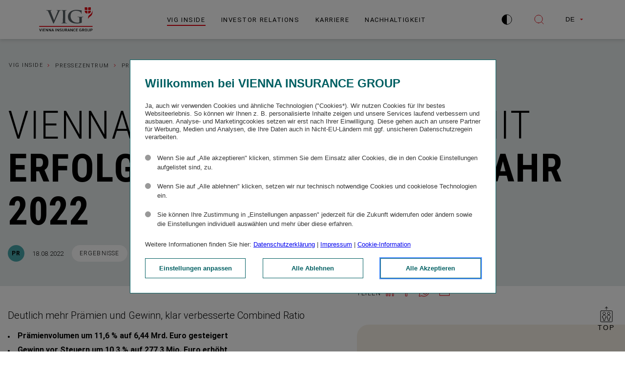

--- FILE ---
content_type: text/html; charset=utf-8
request_url: https://group.vig/vig-inside/pressezentrum/pressemeldungen/pr-news/vienna-insurance-group-mit-erfolgsbilanz-zum-halbjahr-2022/
body_size: 45083
content:

<!DOCTYPE html>
<html class="no-outline" lang="de">
<head>
    <meta charset="UTF-8">
    <meta name = "viewport" content = "width=device-width, initial-scale=1, shrink-to-fit=no">

    <link rel="preconnect" href="https://cdn.tagcommander.com" />

    <link rel="preload" href="/assets/font/Roboto-Bold.small.woff2" as="font" type="font/woff2" crossorigin/>
    <link rel="preload" href="/assets/font/Roboto-Light.small.woff2" as="font" type="font/woff2" crossorigin/>
    <link rel="preload" href="/assets/font/RobotoCondensed-Bold.small.woff2" as="font" type="font/woff2" crossorigin/>
    <link rel="preload" href="/assets/font/RobotoCondensed-Light.small.woff2" as="font" type="font/woff2" crossorigin/>

    <style type="text/css">@font-face{font-display:swap;font-family:Roboto Condensed;font-style:normal;font-weight:300;src:url(/assets/font/RobotoCondensed-Light.small.woff2) format("woff2"),url(/assets/font/RobotoCondensed-Light.small.woff) format("woff")}@font-face{font-display:swap;font-family:Roboto Condensed;font-style:normal;font-weight:400;src:url(/assets/font/RobotoCondensed-Regular.small.woff2) format("woff2"),url(/assets/font/RobotoCondensed-Regular.small.woff) format("woff")}@font-face{font-display:swap;font-family:Roboto Condensed;font-style:normal;font-weight:500;src:url(/assets/font/RobotoCondensed-Medium.small.woff2) format("woff2"),url(/assets/font/RobotoCondensed-Medium.small.woff) format("woff")}@font-face{font-display:swap;font-family:Roboto Condensed;font-style:normal;font-weight:600;src:url(/assets/font/RobotoCondensed-Bold.small.woff2) format("woff2"),url(/assets/font/RobotoCondensed-Bold.small.woff) format("woff")}@font-face{font-display:swap;font-family:Roboto;font-style:normal;font-weight:300;src:url(/assets/font/Roboto-Light.small.woff2) format("woff2"),url(/assets/font/Roboto-Light.small.woff) format("woff")}@font-face{font-display:swap;font-family:Roboto;font-style:normal;font-weight:400;src:url(/assets/font/Roboto-Regular.small.woff2) format("woff2"),url(/assets/font/Roboto-Regular.small.woff) format("woff")}@font-face{font-display:swap;font-family:Roboto;font-style:normal;font-weight:500;src:url(/assets/font/Roboto-Medium.small.woff2) format("woff2"),url(/assets/font/Roboto-Medium.small.woff) format("woff")}@font-face{font-display:swap;font-family:Roboto;font-style:normal;font-weight:600;src:url(/assets/font/Roboto-Bold.small.woff2) format("woff2"),url(/assets/font/Roboto-Bold.small.woff) format("woff")}.sr-only{clip:rect(0,0,0,0);border:0;height:1px;margin:-1px;overflow:hidden;padding:0;width:1px}.sr-only,.sr-only:not(caption){position:absolute}.sr-only-focusable:active,.sr-only-focusable:focus{clip:auto;height:auto;margin:0;overflow:visible;position:static;width:auto}*,:after,:before{box-sizing:border-box}html{font-size:16px}body{color:#000;font-family:Roboto,sans-serif;font-size:1rem;font-weight:300;line-height:1.5;margin:0;position:relative}@media(min-width:20rem){body{font-size:calc(.95833rem + .20833vw)}}@media(min-width:80rem){body{font-size:1.125rem}}@media print{body{font-size:.688rem}}ul,ul li,ul ul li{list-style-type:none;margin:0;padding:0;text-indent:0}strong{font-weight:600}address{font-style:normal}.row{flex-wrap:wrap}.col,.row{display:flex}.col{flex:1 1 100%;flex-direction:column;width:100%}@media print{.col{flex:1 1 100%;min-width:100%}}@media(min-width:1024.02px){.col--half{flex:0 0 50%;max-width:50%}.col--half--right{padding-left:65.26555px}}@media print{.col--half{flex:0 0 50%;max-width:50%;min-width:50%}}@media(min-width:1024.02px){.col--quarter{flex:0 0 25%}}@media print{.col--quarter{flex:0 0 25%;max-width:25%;min-width:25%}}.col--justify-center{justify-content:center}.col__wide{max-width:calc(50% + 783.5px);width:100%}.col__wide--right{margin-left:auto}.col--center,.col--single{width:100%}.container{margin:0 auto;max-width:1567px;width:100%}.container--padded{padding-inline:16px}@media(min-width:1024.02px){.module{max-width:783.5px}.col--half--right .module:not(.module--half){max-width:718.1561px}}@media print{.module{flex:1 1 100%;min-width:100%}}.module--half{max-width:none}.col--half .module{margin-left:auto}.col--half--right .module{margin-left:0;margin-right:auto}.module--single{margin:0 auto;max-width:1567px;width:100%}.module--3-4{max-width:calc(50% + 783.5px);width:100%}.module--3-4--right{margin-left:auto}.scroll-disabled{height:100%;overflow:hidden;width:100%}.umb-block-list--container{width:100%}.umb-block-list--module{page-break-inside:avoid}.headingandtext{margin-bottom:50px}.image-text{display:flex;flex-direction:column}.img--top .image-text__content{order:2}.img--top .image-text__img{margin-bottom:20px}.content--flex{align-items:center}@media(min-width:1024.02px){.content--flex{flex-direction:row}}.content--flex .image-text__content{width:100%}@media(min-width:1024.02px){.content--flex .image-text__content{margin-right:10px;width:50%}}.content--flex .image-text__img{width:100%}@media(min-width:1024.02px){.content--flex .image-text__img{margin-left:10px;width:50%}}.img--left .image-text__content{order:2}@media(min-width:1024.02px){.img--left .image-text__content{margin-left:10px;margin-right:0}}.img--left .image-text__img{margin-bottom:10px}@media(min-width:1024.02px){.img--left .image-text__img{margin:0 10px 0 0}}.grid-content__container{display:grid;grid-template-areas:"main teaser-top" "main teaser-bottom";grid-template-columns:1fr 1fr;grid-template-rows:auto 1fr;margin-left:auto;margin-right:auto}@media(max-width:1024px){.grid-content__container{grid-template-areas:"teaser-top" "main" "teaser-bottom";grid-template-columns:100%;grid-template-rows:auto}}.grid-content__container .module{max-width:none;width:100%}@media(min-width:1024.02px){.grid-content__container .module--indented{padding-left:75px}}.grid-content__main{grid-area:main;width:100%}@media(min-width:1024.02px){.grid-content__main{margin-left:auto;max-width:783.5px}}.grid-content__teaser-top{grid-area:teaser-top;height:auto}@media(min-width:1024.02px){.grid-content__teaser-top{padding-left:75px}}.grid-content__teaser-bottom{grid-area:teaser-bottom;height:1fr}@media(min-width:1024.02px){.grid-content__teaser-bottom{padding-left:75px}.grid-content__teaser-bottom .module:not(.module--half),.grid-content__teaser-top .module:not(.module--half){max-width:582px}}.module .element{padding:0 16px}@media(min-width:1024.02px){.col--half:not(.col--half--right) .module .element{padding-right:0}.col--half--right .module .element{padding-left:0}}.col--half:not(.col--half--right) .module--half .element{padding-left:0}.col--half--right .module--half .element,.grid-content__teaser-bottom .module--half .element,.grid-content__teaser-top .module--half .element{padding-right:0}.module.module--3-4:not(.module--3-4--right) .element{padding-left:0}.module.module--3-4--right .element{padding-right:0}.align--center{text-align:center}.bg--grey{background-color:#575e62}.bg--petrol-gray{background-color:#e6ebeb}@keyframes loader{0%{transform:rotate(0deg)}to{transform:rotate(1turn)}}h1,h2,h3,h4,h5,h6{margin:0}.editor-output h1,.editor-output h2,.editor-output h3,.editor-output h4,.editor-output h5,.editor-output h6{margin-bottom:15px}@media print{.editor-output h1,.editor-output h2,.editor-output h3,.editor-output h4,.editor-output h5,.editor-output h6{margin-bottom:5px}}.editor-output h1:not([class*=visual-h-]),.h1,.visual-h-1{font-family:Roboto Condensed,sans-serif;font-size:3rem;font-weight:300;letter-spacing:.02em;line-height:1.1;position:relative;text-transform:uppercase}@media(min-width:1024.02px){.editor-output h1:not([class*=visual-h-]),.h1,.visual-h-1{font-size:5rem}}@media print{.editor-output h1:not([class*=visual-h-]),.h1,.visual-h-1{font-size:1rem}}.editor-output h2:not([class*=visual-h-]),.h2,.visual-h-2{font-family:Roboto Condensed,sans-serif;font-size:2rem;font-weight:300;letter-spacing:.02em;line-height:1.2;position:relative;text-transform:uppercase}@media(min-width:1024.02px){.editor-output h2:not([class*=visual-h-]),.h2,.visual-h-2{font-size:3rem}}@media print{.editor-output h2:not([class*=visual-h-]),.h2,.visual-h-2{font-size:.938rem}}.editor-output h3:not([class*=visual-h-]),.h3,.visual-h-3{font-family:Roboto Condensed,sans-serif;font-size:1.5rem;font-weight:600;letter-spacing:.02em;line-height:1.2}@media(min-width:1024.02px){.editor-output h3:not([class*=visual-h-]),.h3,.visual-h-3{font-size:2rem}}@media print{.editor-output h3:not([class*=visual-h-]),.h3,.visual-h-3{font-size:.875rem}}.editor-output h4:not([class*=visual-h-]),.h4,.visual-h-4{font-family:Roboto Condensed,sans-serif;font-size:1.375rem;font-weight:600;letter-spacing:.02em;line-height:1.2}@media(min-width:1024.02px){.editor-output h4:not([class*=visual-h-]),.h4,.visual-h-4{font-size:28px}}@media print{.editor-output h4:not([class*=visual-h-]),.h4,.visual-h-4{font-size:.813rem}}.editor-output h5:not([class*=visual-h-]),.h5,.visual-h-5{font-family:Roboto Condensed,sans-serif;font-size:1.375rem;font-weight:500;letter-spacing:.02em;line-height:1.4}@media(min-width:1024.02px){.editor-output h5:not([class*=visual-h-]),.h5,.visual-h-5{font-size:1.5rem}}@media print{.editor-output h5:not([class*=visual-h-]),.h5,.visual-h-5{font-size:.813rem}}.editor-output h6:not([class*=visual-h-]),.h6,.visual-h-6{font-family:Roboto Condensed,sans-serif;font-size:1.125rem;font-weight:600;letter-spacing:.02em;line-height:1.4}@media(min-width:1024.02px){.editor-output h6:not([class*=visual-h-]),.h6,.visual-h-6{font-size:1.25rem}}@media print{.editor-output h6:not([class*=visual-h-]),.h6,.visual-h-6{font-size:.813rem}}.h7{font-size:1rem;font-weight:600;letter-spacing:.02em;line-height:1.5}@media(min-width:1024.02px){.h7{font-size:.813rem}}.h8{font-size:1rem;font-weight:600;letter-spacing:.02em;line-height:1.2;opacity:.5}.text--sm{font-size:.875rem}@media(min-width:1024.02px){.text--sm{font-size:1rem}}@media print{.text--sm{font-size:1em!important}}.text--lg{font-size:1.125rem}@media(min-width:1024.02px){.text--lg{font-size:1.25rem}}@media print{.text--lg{font-size:1em!important}}.text--xs{font-size:.75rem;font-weight:400}@media print{.text--xs{font-size:.8em!important}}.text--xxs{font-size:.75rem;font-weight:400;letter-spacing:.04em}@media print{.text--xxs{font-size:.6em!important}}.anchor{color:#000;position:relative;text-decoration:none}.anchor:after{border-bottom:1px solid #e3000f;bottom:-2px;content:"";left:0;position:absolute;transition:transform .2s ease-in;width:100%}.anchor:hover:after{transform:scaleX(.5)}.anchor--leading svg{flex:0 0 auto;margin-right:10px;transition:margin-right .2s ease-in}.anchor--leading:hover svg{margin-right:15px}.anchor--trailing svg{flex:0 0 auto;margin-left:10px;transition:margin-left .2s ease-in}.anchor--trailing:hover svg{margin-left:15px}.anchor--icon{align-items:center;color:#000;display:flex;font-size:.813rem;letter-spacing:.12em;position:relative;text-decoration:none;text-transform:uppercase;width:-moz-fit-content;width:fit-content}@media print{.anchor--icon{font-size:.688rem}}.anchor--icon-only{align-items:center;border-radius:50px;display:flex;flex-direction:column;justify-content:center;padding:6px;transition:background-color .2s ease-in,box-shadow .2s ease-in;width:-moz-fit-content;width:fit-content}.anchor--icon-only:hover{background-color:#dee1e333;box-shadow:0 2px 8px #00000026}.anchor--icon-only svg path{stroke:red}.anchor--icon svg path{stroke:#e3000f}.anchor--center{justify-content:center}.anchor--center,.anchor--right{align-items:center;display:flex;width:100%}.anchor--right{justify-content:flex-end}.anchor--only{padding:0 16px}@media(min-width:1024.02px){.anchor--only{padding:0 32px}}.editor-output a:not(.btn){color:#000;position:relative;text-decoration:underline;text-decoration-color:#e3000f;text-decoration-thickness:1px}p{margin:0}.editor-output p{margin:0 0 15px}@media print{.editor-output p{margin-bottom:5px}}.editor-output table p{margin-bottom:0}.editor-output blockquote{border-left:4px solid var(--bq-color,#e3000f);font-size:inherit;margin:0;padding:50px 0 0 30px;position:relative}.editor-output blockquote:before{color:var(--bq-color,#e3000f);content:"”";display:block;font-size:158px;left:25px;line-height:40px;margin-bottom:18px;position:absolute;top:32px;width:40px}.color-turquoise{color:#46a6aa}.contrast-on .color-turquoise{color:#235355}.color-grey{color:#7a8185}.contrast-on .color-grey{color:#000}.color-petrol-grey{color:#005f62}.img-responsive{display:block;height:auto;max-width:100%}.bg--yellow{background-color:#f0cd87}.bg--blue{background-color:#a0c8cd}.bg--red{background-color:#f08262}.bg--turquoise-40{background-color:#c3dcdc}.bg--petrol{background-color:#739196}.bg--brown{background-color:#c8a578}.bg--light-grey{background-color:#f8f8f8}.bg--turquoise-20{background-color:#e2edef}.push--bottom{margin-bottom:50px}@media(min-width:1024.02px){.push--bottom{margin-bottom:100px}}.margin--bottom-lg{margin-bottom:40px}@media(min-width:1024.02px){.margin--bottom-lg{margin-bottom:80px}}.margin--bottom-md{margin-bottom:30px}@media(min-width:1024.02px){.margin--bottom-md{margin-bottom:50px}}.margin--bottom-sm{margin-bottom:20px}@media(min-width:1024.02px){.margin--bottom-sm{margin-bottom:30px}}.margin--bottom-xs{margin-bottom:5px}.mr-20{margin-right:20px}.padding--bottom-xl{padding-bottom:50px}@media(min-width:1024.02px){.padding--bottom-xl{padding-bottom:100px}}.padding--bottom-lg{padding-bottom:40px}@media(min-width:1024.02px){.padding--bottom-lg{padding-bottom:80px}}.padding--bottom-md{padding-bottom:30px}@media(min-width:1024.02px){.padding--bottom-md{padding-bottom:50px}}.padding--bottom-sm{padding-bottom:20px}@media(min-width:1024.02px){.padding--bottom-sm{padding-bottom:30px}}.padding--bottom-xs{padding-bottom:5px}.padding--top-xl{padding-top:50px}@media(min-width:1024.02px){.padding--top-xl{padding-top:100px}}.padding--top-lg{padding-top:40px}@media(min-width:1024.02px){.padding--top-lg{padding-top:80px}}.padding--top-md{padding-top:30px}@media(min-width:1024.02px){.padding--top-md{padding-top:50px}}.padding--top-sm{padding-top:20px}@media(min-width:1024.02px){.padding--top-sm{padding-top:30px}}.padding--top-xs{padding-top:5px}.font--bold{font-weight:700}.editor-output img{height:auto;max-width:100%}.skip-links__wrapper{position:fixed;width:100%;z-index:10001}@media print{.skip-links__wrapper{display:none}}.skip-links__item:focus{clip:auto;background:#a6000b;color:#fff;display:block;font-size:1.125rem;font-weight:700;height:50px;left:0;margin:0;overflow:visible;padding:15px 0 15px 15px;position:fixed;text-align:left;text-decoration:none;width:100%}"</style>
    <link rel="stylesheet" href="/assets/css/styles/main.css?v=_5FOrioeifcadb2W6lb-eUWLWtZz9U4a65tiiakafDc">
    <link rel="stylesheet" href="/assets/css/modules/heroheadline/heroheadline.css?v=C3vmjQ5mwRtS932x8LbWiHlnxx_LlKV6esKJXac_kKk">
    <link rel="stylesheet" href="/assets/css/modules/sharingIcons/sharingIcons.css?v=qN4j4M9Uje00U-Y6kA_ZS2uXrCrF--CX6oIoqYpXhoo">
    <link rel="stylesheet" href="/assets/css/modules/contact/contact.css?v=SbBIPc7M-9pzTXmgVTJF0zxwiw_GhZ_fgjQUZ-PjfFo">
    <link rel="stylesheet" href="/assets/css/modules/downloads/downloads.css?v=ou4aFbh-mZpdezaCUAUZ4LJGW9tv1FC_WOrENqza5kg">
    <link rel="stylesheet" href="/assets/css/modules/visualpager/visualpager.css?v=rYTDPX9s69yVOFUaLBZuCPwcA6dhAJfgaSjK5uo0Xh8">

    <link rel="stylesheet" href="/assets/css/modules/footer/footer.css?v=RBS2IAzqIUzoEIcF7Hy3pqWqlrSOo6pXfp4fh72Obg4">

    <title>Vienna Insurance Group mit Erfolgsbilanz zum Halbjahr 2022 - Vienna Insurance Group</title>

	<script src="https://cdn.tagcommander.com/5384/tc_VIGViennaInsuranceGroup_33.js"></script>
	<script defer src="/assets/js/commons/runtime.bundle.js?v=sEEqIEFUcrUfDCcGfK2xDOSyFSP79nC9YDD_x7XN-Vg"></script>
	<script defer src="/assets/js/vendors/vendors.corejs.js?v=YRAnFFCzQmNQg8g7_izc1eaIA9W9YbNKXUshZYPfweM"></script>
	<script defer src="/assets/js/vendors/vendors.default.js?v=9t2us2pLhvGX7i12DHLz0alkaacqvtqDx9pO1rjve_0"></script>
	<script defer src="/assets/js/vendors/flickity.js?v=nmDijpMJibkHSNu1atqvlppNeUM6LmUq7i411mJpGog"></script>
	<script defer src="/assets/js/commons/utils.js?v=xYj9r8LkJkHbUjUTAD4-jaJjVPl5bFh2IglhhwMU4ZQ"></script>
	<script defer src="/assets/js/scripts/main.js?v=jf1wpc127v9OxRl6iaCzmpG-xBWHh1KcdT4hMg1bOjo"></script>
	<script defer src="/assets/js/modules/dropdown/dropdown.js?v=NaW9fLe9a-1LX6KbwXNcRIv_QRvKhIsMLl6cwXXJT_A"></script>

    <meta name="description" content="Die Vienna Insurance Group (VIG) setzt mit dem Halbjahresergebnis 2022 den exzellenten Gesch&#xE4;ftsverlauf weiter fort">

	<meta name="format-detection" content="telephone=no" />
	<meta name="format-detection" content="date=no" />
	<meta name="format-detection" content="address=no" />
	<meta name="format-detection" content="email=no" />

	<link rel="shortcut icon" type="image/x-icon" href="/assets/img/favicons/favicon.ico" />
	<link rel="apple-touch-icon" sizes="57x57" href="/assets/img/favicons/apple-touch-icon-57x57.png" />
	<link rel="apple-touch-icon" sizes="72x72" href="/assets/img/favicons/apple-touch-icon-72x72.png" />
	<link rel="apple-touch-icon" sizes="76x76" href="/assets/img/favicons/apple-touch-icon-76x76.png" />
	<link rel="apple-touch-icon" sizes="114x114" href="/assets/img/favicons/apple-touch-icon-114x114.png" />
	<link rel="apple-touch-icon" sizes="120x120" href="/assets/img/favicons/apple-touch-icon-120x120.png" />
	<link rel="apple-touch-icon" sizes="129x129" href="/assets/img/favicons/apple-touch-icon-129x129.png" />
	<link rel="apple-touch-icon" sizes="144x144" href="/assets/img/favicons/apple-touch-icon-144x144.png" />
	<link rel="apple-touch-icon" sizes="152x152" href="/assets/img/favicons/apple-touch-icon-152x152.png" />
	<link rel="icon" type="image/png" sizes="16x16" href="/assets/img/favicons/favicon-16x16.png" />
	<link rel="icon" type="image/png" sizes="32x32" href="/assets/img/favicons/favicon-32x32.png" />

    <meta property="og:title" content="Vienna Insurance Group mit Erfolgsbilanz zum Halbjahr 2022 - Vienna Insurance Group" />
    <meta name="twitter:title" content="Vienna Insurance Group mit Erfolgsbilanz zum Halbjahr 2022 - Vienna Insurance Group" />

	<meta property="og:description" content="Die Vienna Insurance Group (VIG) setzt mit dem Halbjahresergebnis 2022 den exzellenten Gesch&#xE4;ftsverlauf weiter fort" />
	<meta name="twitter:description" content="Die Vienna Insurance Group (VIG) setzt mit dem Halbjahresergebnis 2022 den exzellenten Gesch&#xE4;ftsverlauf weiter fort" />

		<meta property="og:image" content="https://group.vig/media/hwbltd3p/fallback-meta-image.jpg" />
		<meta name="twitter:image" content="https://group.vig/media/hwbltd3p/fallback-meta-image.jpg" />
	<meta property="og:type" content="website" />
	<meta name="twitter:card" content="summary_large_image" />
	<meta property="og:locale" content="de_AT" />
	<meta property="og:locale:alternate" content="en_GB" />
    
    <link rel="alternate" href="https://group.vig/vig-inside/pressezentrum/pressemeldungen/pr-news/vienna-insurance-group-mit-erfolgsbilanz-zum-halbjahr-2022/" hreflang="de">
    <link rel="alternate" href="https://group.vig/en/vig-inside/press-center/press-releases/pr-news/vienna-insurance-group-presents-good-results-for-first-half-of-2022/" hreflang="en">

    <meta property="og:url" content="https://group.vig/vig-inside/pressezentrum/pressemeldungen/pr-news/vienna-insurance-group-mit-erfolgsbilanz-zum-halbjahr-2022/" />
</head>
<body class="" data-glossary="" data-glossary-first-only="true">
    
<div class="skip-links__wrapper">
    <a href="#page-header" accesskey="1" class="skip-links__item sr-only sr-only-focusable">Zum Header springen</a>
    <a href="#main-content" accesskey="2" class="skip-links__item sr-only sr-only-focusable">Zum Inhalt springen</a>
    <a href="#page-footer" accesskey="3" class="skip-links__item sr-only sr-only-focusable">Zur Fu&#xDF;zeile springen</a>
</div>

    
<header class="header" id="page-header">
    <div class="header__wrapper">
        <div class="header__content">
            <a href="/" class="header__logo">

        <img src="/media/u05gpjuq/vig-logo.svg" alt="Vienna Insurance Group Firmenlogo" title="&copy; VIG" class="header__logo-img"  />
            </a>
            
    <div class="main-nav">
        <nav class="main-nav__navigation accordion accordion--visible-desktop"
         data-kw-accordion>
            <ul class="main-nav__wrapper">
                    <li class="main-nav__wrapper-list">
                        <ul class="main-nav__accordion-item">
        <li class="main-nav__first-level--item js-main-nav-link active-page" aria-current="page">
            <a class="main-nav__link main-nav__first-level--link" href="/vig-inside/" aria-label="VIG Inside">VIG Inside</a>
                <button aria-controls="accdn1-1834" aria-expanded="false" class="navigation-tab-btn js-navigation-tab-btn" type="button">
                    <span class="sr-only">VIG Inside</span>
                    <svg width="12" height="8" viewBox="0 0 12 8" fill="none" xmlns="http://www.w3.org/2000/svg">
                        <path d="M11.6006 1.20068L6.00059 6.80068L0.400588 1.20068" stroke="black" stroke-miterlimit="10" />
                    </svg>
                </button>
                <button aria-controls="accdn1-1834" aria-expanded="false" class="main-nav__expander js-trigger" type="button">
                    <span class="sr-only">Men&#xFC; &#xF6;ffnen: VIG Inside</span>
                    <svg width="12" height="8" viewBox="0 0 12 8" fill="none" xmlns="http://www.w3.org/2000/svg">
                        <path d="M11.6006 1.20068L6.00059 6.80068L0.400588 1.20068" stroke="black" stroke-miterlimit="10" />
                    </svg>
                </button>
                <div class="accordion__panel js-panel main-nav__submenu js-nav-submenu" hidden="" id="accdn1-1834" role="region">
                    <div class="main-nav__submenu--1" data-kw-accordion="">
                        <ul class="main-nav__submenu--list-1 js-nav-accordion-level-1">
        <li class="main-nav__submenu--list-item-1 js-main-nav-link-level-1" >
            <a class="main-nav__link" href="/vig-inside/gruppe/" aria-label="Gruppe">Gruppe</a>
                <button aria-controls="accdn1-2154" aria-expanded="false" class="main-nav__expander js-trigger" type="button">
                    <span class="sr-only">Men&#xFC; &#xF6;ffnen: Gruppe</span>
                    <svg width="12" height="8" viewBox="0 0 12 8" fill="none" xmlns="http://www.w3.org/2000/svg">
                        <path d="M11.6006 1.20068L6.00059 6.80068L0.400588 1.20068" stroke="black" stroke-miterlimit="10" />
                    </svg>
                </button>
                <div class="accordion__panel js-panel" hidden="" id="accdn1-2154" role="region">
                    <div class="main-nav__submenu--2" data-kw-accordion="">
                        <ul class="main-nav__submenu--list-2 js-nav-accordion-level-2">
        <li class="main-nav__submenu--list-item-2 js-main-nav-link-level-2" >
            <a class="main-nav__link" href="/vig-inside/gruppe/portrait/" aria-label="Portrait">Portrait</a>
        </li>
        <li class="main-nav__submenu--list-item-2 js-main-nav-link-level-2" >
            <a class="main-nav__link" href="/vig-inside/gruppe/maerkte/" aria-label="M&#xE4;rkte">M&#xE4;rkte</a>
        </li>
        <li class="main-nav__submenu--list-item-2 js-main-nav-link-level-2" >
            <a class="main-nav__link" href="/vig-inside/gruppe/wall-of-excellence/" aria-label="Wall of Excellence">Wall of Excellence</a>
        </li>
        <li class="main-nav__submenu--list-item-2 js-main-nav-link-level-2" >
            <a class="main-nav__link" href="/vig-inside/gruppe/vorstand/" aria-label="Vorstand">Vorstand</a>
        </li>
        <li class="main-nav__submenu--list-item-2 js-main-nav-link-level-2" >
            <a class="main-nav__link" href="/vig-inside/gruppe/aufsichtsrat/" aria-label="Aufsichtsrat">Aufsichtsrat</a>
        </li>
        <li class="main-nav__submenu--list-item-2 js-main-nav-link-level-2" >
            <a class="main-nav__link" href="/vig-inside/gruppe/ringturm/" aria-label="Ringturm">Ringturm</a>
        </li>
        <li class="main-nav__submenu--list-item-2 js-main-nav-link-level-2" >
            <a class="main-nav__link" href="/vig-inside/gruppe/geschichte/" aria-label="Geschichte">Geschichte</a>
        </li>
                        </ul>
                    </div>
                </div>
        </li>
        <li class="main-nav__submenu--list-item-1 js-main-nav-link-level-1" >
            <a class="main-nav__link" href="/vig-inside/strategie/" aria-label="Strategie">Strategie</a>
                <button aria-controls="accdn1-2155" aria-expanded="false" class="main-nav__expander js-trigger" type="button">
                    <span class="sr-only">Men&#xFC; &#xF6;ffnen: Strategie</span>
                    <svg width="12" height="8" viewBox="0 0 12 8" fill="none" xmlns="http://www.w3.org/2000/svg">
                        <path d="M11.6006 1.20068L6.00059 6.80068L0.400588 1.20068" stroke="black" stroke-miterlimit="10" />
                    </svg>
                </button>
                <div class="accordion__panel js-panel" hidden="" id="accdn1-2155" role="region">
                    <div class="main-nav__submenu--2" data-kw-accordion="">
                        <ul class="main-nav__submenu--list-2 js-nav-accordion-level-2">
        <li class="main-nav__submenu--list-item-2 js-main-nav-link-level-2" >
            <a class="main-nav__link" href="/vig-inside/strategie/leitbild/" aria-label="Leitbild">Leitbild</a>
        </li>
        <li class="main-nav__submenu--list-item-2 js-main-nav-link-level-2" >
            <a class="main-nav__link" href="/vig-inside/strategie/managementprinzipien/" aria-label="Managementprinzipien">Managementprinzipien</a>
        </li>
        <li class="main-nav__submenu--list-item-2 js-main-nav-link-level-2" >
            <a class="main-nav__link" href="/vig-inside/strategie/risikomanagement/" aria-label="Risikomanagement">Risikomanagement</a>
        </li>
        <li class="main-nav__submenu--list-item-2 js-main-nav-link-level-2" >
            <a class="main-nav__link" href="/vig-inside/strategie/strategieprogramm-vig-25/" aria-label="Strategieprogramm &#x201E;VIG 25&#x201C;">Strategieprogramm &#x201E;VIG 25&#x201C;</a>
        </li>
                        </ul>
                    </div>
                </div>
        </li>
        <li class="main-nav__submenu--list-item-1 js-main-nav-link-level-1" >
            <a class="main-nav__link" href="/vig-inside/corporate-governance/" aria-label="Corporate Governance">Corporate Governance</a>
                <button aria-controls="accdn1-2156" aria-expanded="false" class="main-nav__expander js-trigger" type="button">
                    <span class="sr-only">Men&#xFC; &#xF6;ffnen: Corporate Governance</span>
                    <svg width="12" height="8" viewBox="0 0 12 8" fill="none" xmlns="http://www.w3.org/2000/svg">
                        <path d="M11.6006 1.20068L6.00059 6.80068L0.400588 1.20068" stroke="black" stroke-miterlimit="10" />
                    </svg>
                </button>
                <div class="accordion__panel js-panel" hidden="" id="accdn1-2156" role="region">
                    <div class="main-nav__submenu--2" data-kw-accordion="">
                        <ul class="main-nav__submenu--list-2 js-nav-accordion-level-2">
        <li class="main-nav__submenu--list-item-2 js-main-nav-link-level-2" >
            <a class="main-nav__link" href="/vig-inside/corporate-governance/governance-struktur/" aria-label="Governance-Struktur">Governance-Struktur</a>
        </li>
        <li class="main-nav__submenu--list-item-2 js-main-nav-link-level-2" >
            <a class="main-nav__link" href="/vig-inside/corporate-governance/compliance/" aria-label="Compliance">Compliance</a>
        </li>
        <li class="main-nav__submenu--list-item-2 js-main-nav-link-level-2" >
            <a class="main-nav__link" href="/vig-inside/corporate-governance/code-of-business-ethics/" aria-label="Code of Business Ethics">Code of Business Ethics</a>
        </li>
        <li class="main-nav__submenu--list-item-2 js-main-nav-link-level-2" >
            <a class="main-nav__link" href="/vig-inside/corporate-governance/whistleblowing/" aria-label="Whistleblowing">Whistleblowing</a>
        </li>
        <li class="main-nav__submenu--list-item-2 js-main-nav-link-level-2" >
            <a class="main-nav__link" href="/vig-inside/corporate-governance/directors-dealings/" aria-label="Directors&#x27; Dealings">Directors&#x27; Dealings</a>
        </li>
        <li class="main-nav__submenu--list-item-2 js-main-nav-link-level-2" >
            <a class="main-nav__link" href="/vig-inside/corporate-governance/satzung/" aria-label="Satzung">Satzung</a>
        </li>
        <li class="main-nav__submenu--list-item-2 js-main-nav-link-level-2" >
            <a class="main-nav__link" href="/vig-inside/corporate-governance/wirtschaftspruefung/" aria-label="Wirtschaftspr&#xFC;fung">Wirtschaftspr&#xFC;fung</a>
        </li>
        <li class="main-nav__submenu--list-item-2 js-main-nav-link-level-2" >
            <a class="main-nav__link" href="/vig-inside/corporate-governance/informationssicherheit/" aria-label="Informationssicherheit">Informationssicherheit</a>
        </li>
                        </ul>
                    </div>
                </div>
        </li>
        <li class="main-nav__submenu--list-item-1 js-main-nav-link-level-1" >
            <a class="main-nav__link" href="/vig-inside/vig-inside-blog/" aria-label="VIG Inside | Blog">VIG Inside | Blog</a>
        </li>
        <li class="main-nav__submenu--list-item-1 js-main-nav-link-level-1" >
            <a class="main-nav__link" href="/vig-inside/pressezentrum/" aria-label="Pressezentrum">Pressezentrum</a>
                <button aria-controls="accdn1-2157" aria-expanded="false" class="main-nav__expander js-trigger" type="button">
                    <span class="sr-only">Men&#xFC; &#xF6;ffnen: Pressezentrum</span>
                    <svg width="12" height="8" viewBox="0 0 12 8" fill="none" xmlns="http://www.w3.org/2000/svg">
                        <path d="M11.6006 1.20068L6.00059 6.80068L0.400588 1.20068" stroke="black" stroke-miterlimit="10" />
                    </svg>
                </button>
                <div class="accordion__panel js-panel" hidden="" id="accdn1-2157" role="region">
                    <div class="main-nav__submenu--2" data-kw-accordion="">
                        <ul class="main-nav__submenu--list-2 js-nav-accordion-level-2">
        <li class="main-nav__submenu--list-item-2 js-main-nav-link-level-2" >
            <a class="main-nav__link" href="/vig-inside/pressezentrum/pressemeldungen/" aria-label="Pressemeldungen">Pressemeldungen</a>
        </li>
        <li class="main-nav__submenu--list-item-2 js-main-nav-link-level-2" >
            <a class="main-nav__link" href="/vig-inside/pressezentrum/pressekalender/" aria-label="Pressekalender">Pressekalender</a>
        </li>
        <li class="main-nav__submenu--list-item-2 js-main-nav-link-level-2" >
            <a class="main-nav__link" href="/vig-inside/pressezentrum/mediathek/" aria-label="Mediathek">Mediathek</a>
        </li>
        <li class="main-nav__submenu--list-item-2 js-main-nav-link-level-2" >
            <a class="main-nav__link" href="/vig-inside/pressezentrum/kontakt-communication/" aria-label="Kontakt Communication">Kontakt Communication</a>
        </li>
                        </ul>
                    </div>
                </div>
        </li>
                        </ul>
                    </div>
        <div class="main-nav__submenu--bottom d-only">

<div class="main-nav__submenu--bottom-box">

            <img src="/media/qysplsmx/vig_presseteam_karin-kafesie_wolfgang-haas_simon-schuett-marlene-froehlich_luxundlumencom.jpg?width=260&amp;height=180&amp;format=webp&amp;quality=100&amp;v=1db4fa5a6e53940" alt="Das Presseteam posiert zusammen: Simon Sch&#xFC;tt, Karin Kafesie und Wolfgang Haas (v.l.n.r.)" title="&copy; Marlene Fröhlich_luxundlumen.com" class="img--responsive" loading=lazy />
    <div class="main-nav__submenu--bottom-box--content">
        <span class="h4">Pressezentrum</span>
        <span>
            Bleiben Sie auf dem Laufenden. Finden Sie hier aktuelle Pressemeldungen, Pressetermine und Bildmaterial.
        </span>
            <a href="/vig-inside/pressezentrum/" class="anchor--icon anchor--trailing" >
                Zum virtuellen Pressezentrum
                <svg width="13" height="12" viewBox="0 0 13 12" fill="none" xmlns="http://www.w3.org/2000/svg">
                    <path d="M11.9399 6.06852L0.0605015 6.06852" stroke="black"></path>
                    <path d="M6.88698 1.05017L11.9397 6.10289L7.09157 10.9497" stroke="black"></path>
                </svg>
            </a>
    </div>
</div>
<div class="main-nav__submenu--bottom-box">

            <img src="/media/5t0d2pye/landkarte-navigation-teaser.png?width=260&amp;height=180&amp;format=webp&amp;quality=100&amp;v=1dbffb20bfdb700" alt="Bunte Landkarte der VIG-L&#xE4;nder" title="&copy; VIG" class="img--responsive" loading=lazy />
    <div class="main-nav__submenu--bottom-box--content">
        <span class="h4">VIG M&#xE4;rkte</span>
        <span>
            Rund 30.000 Mitarbeiter:innen sind in mehr als 50 Versicherungsgesellschaften und Pensionskassen in 30 L&#xE4;ndern f&#xFC;r die Vienna Insurance Group t&#xE4;tig.
        </span>
            <a href="/vig-inside/gruppe/maerkte/" class="anchor--icon anchor--trailing" >
                Zu unseren M&#xE4;rkten
                <svg width="13" height="12" viewBox="0 0 13 12" fill="none" xmlns="http://www.w3.org/2000/svg">
                    <path d="M11.9399 6.06852L0.0605015 6.06852" stroke="black"></path>
                    <path d="M6.88698 1.05017L11.9397 6.10289L7.09157 10.9497" stroke="black"></path>
                </svg>
            </a>
    </div>
</div>        </div>
                        <button class="main-nav__close" data-kw-nav-menu-close>
                            <span class="sr-only">Navigationsebene schlie&#xDF;en VIG Inside</span>
                            <svg aria-hidden="true" width="48" height="48" viewBox="0 0 48 48" fill="none" xmlns="http://www.w3.org/2000/svg">
                                <path d="M36 12L12 36" stroke="black" stroke-linecap="square"></path>
                                <path d="M12 12L36 36" stroke="black" stroke-linecap="square"></path>
                            </svg>
                        </button>
                </div>
        </li>

                        </ul>
                    </li>
                    <li class="main-nav__wrapper-list">
                        <ul class="main-nav__accordion-item">
        <li class="main-nav__first-level--item js-main-nav-link " >
            <a class="main-nav__link main-nav__first-level--link" href="/investor-relations/" aria-label="Investor Relations">Investor Relations</a>
                <button aria-controls="accdn1-2162" aria-expanded="false" class="navigation-tab-btn js-navigation-tab-btn" type="button">
                    <span class="sr-only">Investor Relations</span>
                    <svg width="12" height="8" viewBox="0 0 12 8" fill="none" xmlns="http://www.w3.org/2000/svg">
                        <path d="M11.6006 1.20068L6.00059 6.80068L0.400588 1.20068" stroke="black" stroke-miterlimit="10" />
                    </svg>
                </button>
                <button aria-controls="accdn1-2162" aria-expanded="false" class="main-nav__expander js-trigger" type="button">
                    <span class="sr-only">Men&#xFC; &#xF6;ffnen: Investor Relations</span>
                    <svg width="12" height="8" viewBox="0 0 12 8" fill="none" xmlns="http://www.w3.org/2000/svg">
                        <path d="M11.6006 1.20068L6.00059 6.80068L0.400588 1.20068" stroke="black" stroke-miterlimit="10" />
                    </svg>
                </button>
                <div class="accordion__panel js-panel main-nav__submenu js-nav-submenu" hidden="" id="accdn1-2162" role="region">
                    <div class="main-nav__submenu--1" data-kw-accordion="">
                        <ul class="main-nav__submenu--list-1 js-nav-accordion-level-1">
        <li class="main-nav__submenu--list-item-1 js-main-nav-link-level-1" >
            <a class="main-nav__link" href="/investor-relations/ergebnisse-berichte/" aria-label="Ergebnisse &amp; Berichte">Ergebnisse &amp; Berichte</a>
                <button aria-controls="accdn1-3340" aria-expanded="false" class="main-nav__expander js-trigger" type="button">
                    <span class="sr-only">Men&#xFC; &#xF6;ffnen: Ergebnisse &amp; Berichte</span>
                    <svg width="12" height="8" viewBox="0 0 12 8" fill="none" xmlns="http://www.w3.org/2000/svg">
                        <path d="M11.6006 1.20068L6.00059 6.80068L0.400588 1.20068" stroke="black" stroke-miterlimit="10" />
                    </svg>
                </button>
                <div class="accordion__panel js-panel" hidden="" id="accdn1-3340" role="region">
                    <div class="main-nav__submenu--2" data-kw-accordion="">
                        <ul class="main-nav__submenu--list-2 js-nav-accordion-level-2">
        <li class="main-nav__submenu--list-item-2 js-main-nav-link-level-2" >
            <a class="main-nav__link" href="/investor-relations/ergebnisse-berichte/downloads/" aria-label="Downloads">Downloads</a>
        </li>
                                <li class="main-nav__submenu--list-item-2 js-main-nav-link-level-2">
                                    <a class="main-nav__link main-nav__external" href="https://www.geschaeftsbericht.vig/2024/" 
                                    target="_blank"                                    >
                                        Konzernbericht 2024
                                    </a>
                                </li>
                        </ul>
                    </div>
                </div>
        </li>
        <li class="main-nav__submenu--list-item-1 js-main-nav-link-level-1" >
            <a class="main-nav__link" href="/investor-relations/investieren-in-die-vig/" aria-label="Investieren in die VIG">Investieren in die VIG</a>
                <button aria-controls="accdn1-2187" aria-expanded="false" class="main-nav__expander js-trigger" type="button">
                    <span class="sr-only">Men&#xFC; &#xF6;ffnen: Investieren in die VIG</span>
                    <svg width="12" height="8" viewBox="0 0 12 8" fill="none" xmlns="http://www.w3.org/2000/svg">
                        <path d="M11.6006 1.20068L6.00059 6.80068L0.400588 1.20068" stroke="black" stroke-miterlimit="10" />
                    </svg>
                </button>
                <div class="accordion__panel js-panel" hidden="" id="accdn1-2187" role="region">
                    <div class="main-nav__submenu--2" data-kw-accordion="">
                        <ul class="main-nav__submenu--list-2 js-nav-accordion-level-2">
        <li class="main-nav__submenu--list-item-2 js-main-nav-link-level-2" >
            <a class="main-nav__link" href="/investor-relations/investieren-in-die-vig/kennzahlen/" aria-label="Kennzahlen">Kennzahlen</a>
        </li>
        <li class="main-nav__submenu--list-item-2 js-main-nav-link-level-2" >
            <a class="main-nav__link" href="/investor-relations/investieren-in-die-vig/total-shareholder-return/" aria-label="Total Shareholder Return">Total Shareholder Return</a>
        </li>
        <li class="main-nav__submenu--list-item-2 js-main-nav-link-level-2" >
            <a class="main-nav__link" href="/investor-relations/investieren-in-die-vig/investment-kalkulator/" aria-label="Investment Kalkulator">Investment Kalkulator</a>
        </li>
        <li class="main-nav__submenu--list-item-2 js-main-nav-link-level-2" >
            <a class="main-nav__link" href="/investor-relations/investieren-in-die-vig/historische-kursabfrage/" aria-label="Historische Kursabfrage">Historische Kursabfrage</a>
        </li>
        <li class="main-nav__submenu--list-item-2 js-main-nav-link-level-2" >
            <a class="main-nav__link" href="/investor-relations/investieren-in-die-vig/faq/" aria-label="FAQ">FAQ</a>
        </li>
                        </ul>
                    </div>
                </div>
        </li>
        <li class="main-nav__submenu--list-item-1 js-main-nav-link-level-1" >
            <a class="main-nav__link" href="/investor-relations/ir-news/" aria-label="IR News">IR News</a>
                <button aria-controls="accdn1-2188" aria-expanded="false" class="main-nav__expander js-trigger" type="button">
                    <span class="sr-only">Men&#xFC; &#xF6;ffnen: IR News</span>
                    <svg width="12" height="8" viewBox="0 0 12 8" fill="none" xmlns="http://www.w3.org/2000/svg">
                        <path d="M11.6006 1.20068L6.00059 6.80068L0.400588 1.20068" stroke="black" stroke-miterlimit="10" />
                    </svg>
                </button>
                <div class="accordion__panel js-panel" hidden="" id="accdn1-2188" role="region">
                    <div class="main-nav__submenu--2" data-kw-accordion="">
                        <ul class="main-nav__submenu--list-2 js-nav-accordion-level-2">
        <li class="main-nav__submenu--list-item-2 js-main-nav-link-level-2" >
            <a class="main-nav__link" href="/investor-relations/ir-news/news-service/" aria-label="News-Service">News-Service</a>
        </li>
        <li class="main-nav__submenu--list-item-2 js-main-nav-link-level-2" >
            <a class="main-nav__link" href="/investor-relations/ir-news/audio-video/" aria-label="Audio &amp; Video">Audio &amp; Video</a>
        </li>
        <li class="main-nav__submenu--list-item-2 js-main-nav-link-level-2" >
            <a class="main-nav__link" href="/investor-relations/ir-news/beteiligungsmeldungen/" aria-label="Beteiligungsmeldungen">Beteiligungsmeldungen</a>
        </li>
        <li class="main-nav__submenu--list-item-2 js-main-nav-link-level-2" >
            <a class="main-nav__link" href="/investor-relations/ir-news/nuernberger-erwerbsangebot/" aria-label="N&#xDC;RNBERGER Erwerbsangebot">N&#xDC;RNBERGER Erwerbsangebot</a>
        </li>
                        </ul>
                    </div>
                </div>
        </li>
        <li class="main-nav__submenu--list-item-1 js-main-nav-link-level-1" >
            <a class="main-nav__link" href="/investor-relations/events/" aria-label="Events">Events</a>
                <button aria-controls="accdn1-2189" aria-expanded="false" class="main-nav__expander js-trigger" type="button">
                    <span class="sr-only">Men&#xFC; &#xF6;ffnen: Events</span>
                    <svg width="12" height="8" viewBox="0 0 12 8" fill="none" xmlns="http://www.w3.org/2000/svg">
                        <path d="M11.6006 1.20068L6.00059 6.80068L0.400588 1.20068" stroke="black" stroke-miterlimit="10" />
                    </svg>
                </button>
                <div class="accordion__panel js-panel" hidden="" id="accdn1-2189" role="region">
                    <div class="main-nav__submenu--2" data-kw-accordion="">
                        <ul class="main-nav__submenu--list-2 js-nav-accordion-level-2">
        <li class="main-nav__submenu--list-item-2 js-main-nav-link-level-2" >
            <a class="main-nav__link" href="/investor-relations/events/hauptversammlung/" aria-label="Hauptversammlung">Hauptversammlung</a>
        </li>
        <li class="main-nav__submenu--list-item-2 js-main-nav-link-level-2" >
            <a class="main-nav__link" href="/investor-relations/events/konferenzen/" aria-label="Konferenzen">Konferenzen</a>
        </li>
        <li class="main-nav__submenu--list-item-2 js-main-nav-link-level-2" >
            <a class="main-nav__link" href="/investor-relations/events/ir-kontakt/" aria-label="IR Kontakt">IR Kontakt</a>
        </li>
                        </ul>
                    </div>
                </div>
        </li>
        <li class="main-nav__submenu--list-item-1 js-main-nav-link-level-1" >
            <a class="main-nav__link" href="/investor-relations/aktie/" aria-label="Aktie">Aktie</a>
                <button aria-controls="accdn1-2190" aria-expanded="false" class="main-nav__expander js-trigger" type="button">
                    <span class="sr-only">Men&#xFC; &#xF6;ffnen: Aktie</span>
                    <svg width="12" height="8" viewBox="0 0 12 8" fill="none" xmlns="http://www.w3.org/2000/svg">
                        <path d="M11.6006 1.20068L6.00059 6.80068L0.400588 1.20068" stroke="black" stroke-miterlimit="10" />
                    </svg>
                </button>
                <div class="accordion__panel js-panel" hidden="" id="accdn1-2190" role="region">
                    <div class="main-nav__submenu--2" data-kw-accordion="">
                        <ul class="main-nav__submenu--list-2 js-nav-accordion-level-2">
        <li class="main-nav__submenu--list-item-2 js-main-nav-link-level-2" >
            <a class="main-nav__link" href="/investor-relations/aktie/dividende/" aria-label="Dividende">Dividende</a>
        </li>
        <li class="main-nav__submenu--list-item-2 js-main-nav-link-level-2" >
            <a class="main-nav__link" href="/investor-relations/aktie/analysen/" aria-label="Analysen">Analysen</a>
        </li>
        <li class="main-nav__submenu--list-item-2 js-main-nav-link-level-2" >
            <a class="main-nav__link" href="/investor-relations/aktie/adr-programm/" aria-label="ADR Programm">ADR Programm</a>
        </li>
        <li class="main-nav__submenu--list-item-2 js-main-nav-link-level-2" >
            <a class="main-nav__link" href="/investor-relations/aktie/boersengeschichte/" aria-label="B&#xF6;rsengeschichte">B&#xF6;rsengeschichte</a>
        </li>
                        </ul>
                    </div>
                </div>
        </li>
        <li class="main-nav__submenu--list-item-1 js-main-nav-link-level-1" >
            <a class="main-nav__link" href="/investor-relations/anleihen/" aria-label="Anleihen">Anleihen</a>
                <button aria-controls="accdn1-2191" aria-expanded="false" class="main-nav__expander js-trigger" type="button">
                    <span class="sr-only">Men&#xFC; &#xF6;ffnen: Anleihen</span>
                    <svg width="12" height="8" viewBox="0 0 12 8" fill="none" xmlns="http://www.w3.org/2000/svg">
                        <path d="M11.6006 1.20068L6.00059 6.80068L0.400588 1.20068" stroke="black" stroke-miterlimit="10" />
                    </svg>
                </button>
                <div class="accordion__panel js-panel" hidden="" id="accdn1-2191" role="region">
                    <div class="main-nav__submenu--2" data-kw-accordion="">
                        <ul class="main-nav__submenu--list-2 js-nav-accordion-level-2">
        <li class="main-nav__submenu--list-item-2 js-main-nav-link-level-2" >
            <a class="main-nav__link" href="/investor-relations/anleihen/anleiheprogramme/" aria-label="Anleiheprogramme">Anleiheprogramme</a>
        </li>
        <li class="main-nav__submenu--list-item-2 js-main-nav-link-level-2" >
            <a class="main-nav__link" href="/investor-relations/anleihen/rating/" aria-label="Rating">Rating</a>
        </li>
                        </ul>
                    </div>
                </div>
        </li>
                        </ul>
                    </div>
        <div class="main-nav__submenu--bottom d-only">

<div class="main-nav__submenu--bottom-box">

            <img src="/media/ziilasmh/foto-hartwig-loeger-stehend-marlene-froehlich-luxundlumencom.jpg?width=260&amp;height=180&amp;format=webp&amp;quality=100&amp;v=1dbc8c944c478f0" alt=" CEO Hartwig L&#xF6;ger" title="&copy; Marlene Fröhlich_luxundlumen.com" class="img--responsive" loading=lazy />
    <div class="main-nav__submenu--bottom-box--content">
        <span class="h4">Kennzahlen und Update&#xAD;&#xAD; 1.&#x2013;3. Quartal 2025</span>
        <span>
            Am 25. November 2025 gab die VIG ein Update &#xFC;ber die Gesch&#xE4;ftsentwicklung der ersten neun Monate des Jahres. Die Pr&#xE4;sentation enthielt einen &#xDC;berblick &#xFC;ber die neuen Gruppenstrategie 2026 &#x2013; 2028 sowie Informationen rund um die geplante &#xDC;bernahme der N&#xDC;RNBERGER.
        </span>
            <a href="/investor-relations/ergebnisse-berichte/" class="anchor--icon anchor--trailing" >
                Zu den Highlights
                <svg width="13" height="12" viewBox="0 0 13 12" fill="none" xmlns="http://www.w3.org/2000/svg">
                    <path d="M11.9399 6.06852L0.0605015 6.06852" stroke="black"></path>
                    <path d="M6.88698 1.05017L11.9397 6.10289L7.09157 10.9497" stroke="black"></path>
                </svg>
            </a>
    </div>
</div>
<div class="main-nav__submenu--bottom-box">

            <img src="/media/tmyphnth/_7z11452.jpg?width=260&amp;height=180&amp;format=webp&amp;quality=100&amp;v=1db9c9cc726c680" alt="Schreibblock mit VIG Logo, Kugelschreiber, Wasserflasche auf Schreibtisch" title="&copy; Jakob Waldhör/kraftwerk" class="img--responsive" loading=lazy />
    <div class="main-nav__submenu--bottom-box--content">
        <span class="h4">IR Finanzkalender 2026</span>
        <span>
            Alle vorl&#xE4;ufigen Termine f&#xFC;r das neue Kalenderjahr sind ab sofort online abrufbar.
        </span>
            <a href="/investor-relations/events/" class="anchor--icon anchor--trailing" >
                Zum Kalender
                <svg width="13" height="12" viewBox="0 0 13 12" fill="none" xmlns="http://www.w3.org/2000/svg">
                    <path d="M11.9399 6.06852L0.0605015 6.06852" stroke="black"></path>
                    <path d="M6.88698 1.05017L11.9397 6.10289L7.09157 10.9497" stroke="black"></path>
                </svg>
            </a>
    </div>
</div>        </div>
                        <button class="main-nav__close" data-kw-nav-menu-close>
                            <span class="sr-only">Navigationsebene schlie&#xDF;en Investor Relations</span>
                            <svg aria-hidden="true" width="48" height="48" viewBox="0 0 48 48" fill="none" xmlns="http://www.w3.org/2000/svg">
                                <path d="M36 12L12 36" stroke="black" stroke-linecap="square"></path>
                                <path d="M12 12L36 36" stroke="black" stroke-linecap="square"></path>
                            </svg>
                        </button>
                </div>
        </li>

                        </ul>
                    </li>
                    <li class="main-nav__wrapper-list">
                        <ul class="main-nav__accordion-item">
        <li class="main-nav__first-level--item js-main-nav-link " >
            <a class="main-nav__link main-nav__first-level--link" href="/karriere/" aria-label="Karriere">Karriere</a>
                <button aria-controls="accdn1-1835" aria-expanded="false" class="navigation-tab-btn js-navigation-tab-btn" type="button">
                    <span class="sr-only">Karriere</span>
                    <svg width="12" height="8" viewBox="0 0 12 8" fill="none" xmlns="http://www.w3.org/2000/svg">
                        <path d="M11.6006 1.20068L6.00059 6.80068L0.400588 1.20068" stroke="black" stroke-miterlimit="10" />
                    </svg>
                </button>
                <button aria-controls="accdn1-1835" aria-expanded="false" class="main-nav__expander js-trigger" type="button">
                    <span class="sr-only">Men&#xFC; &#xF6;ffnen: Karriere</span>
                    <svg width="12" height="8" viewBox="0 0 12 8" fill="none" xmlns="http://www.w3.org/2000/svg">
                        <path d="M11.6006 1.20068L6.00059 6.80068L0.400588 1.20068" stroke="black" stroke-miterlimit="10" />
                    </svg>
                </button>
                <div class="accordion__panel js-panel main-nav__submenu js-nav-submenu" hidden="" id="accdn1-1835" role="region">
                    <div class="main-nav__submenu--1" data-kw-accordion="">
                        <ul class="main-nav__submenu--list-1 js-nav-accordion-level-1">
        <li class="main-nav__submenu--list-item-1 js-main-nav-link-level-1" >
            <a class="main-nav__link" href="/karriere/bewerben/" aria-label="Bewerben">Bewerben</a>
                <button aria-controls="accdn1-2192" aria-expanded="false" class="main-nav__expander js-trigger" type="button">
                    <span class="sr-only">Men&#xFC; &#xF6;ffnen: Bewerben</span>
                    <svg width="12" height="8" viewBox="0 0 12 8" fill="none" xmlns="http://www.w3.org/2000/svg">
                        <path d="M11.6006 1.20068L6.00059 6.80068L0.400588 1.20068" stroke="black" stroke-miterlimit="10" />
                    </svg>
                </button>
                <div class="accordion__panel js-panel" hidden="" id="accdn1-2192" role="region">
                    <div class="main-nav__submenu--2" data-kw-accordion="">
                        <ul class="main-nav__submenu--list-2 js-nav-accordion-level-2">
        <li class="main-nav__submenu--list-item-2 js-main-nav-link-level-2" >
            <a class="main-nav__link" href="/karriere/bewerben/jobs/" aria-label="Jobs">Jobs</a>
        </li>
        <li class="main-nav__submenu--list-item-2 js-main-nav-link-level-2" >
            <a class="main-nav__link" href="/karriere/bewerben/initiativbewerbung/" aria-label="Initiativbewerbung">Initiativbewerbung</a>
        </li>
        <li class="main-nav__submenu--list-item-2 js-main-nav-link-level-2" >
            <a class="main-nav__link" href="/karriere/bewerben/ablauf/" aria-label="Ablauf">Ablauf</a>
        </li>
        <li class="main-nav__submenu--list-item-2 js-main-nav-link-level-2" >
            <a class="main-nav__link" href="/karriere/bewerben/onboarding/" aria-label="Onboarding">Onboarding</a>
        </li>
        <li class="main-nav__submenu--list-item-2 js-main-nav-link-level-2" >
            <a class="main-nav__link" href="/karriere/bewerben/kontakt-faq/" aria-label="Kontakt &amp; FAQ">Kontakt &amp; FAQ</a>
        </li>
                        </ul>
                    </div>
                </div>
        </li>
        <li class="main-nav__submenu--list-item-1 js-main-nav-link-level-1" >
            <a class="main-nav__link" href="/karriere/ihre-perspektiven/" aria-label="Ihre Perspektiven">Ihre Perspektiven</a>
                <button aria-controls="accdn1-2193" aria-expanded="false" class="main-nav__expander js-trigger" type="button">
                    <span class="sr-only">Men&#xFC; &#xF6;ffnen: Ihre Perspektiven</span>
                    <svg width="12" height="8" viewBox="0 0 12 8" fill="none" xmlns="http://www.w3.org/2000/svg">
                        <path d="M11.6006 1.20068L6.00059 6.80068L0.400588 1.20068" stroke="black" stroke-miterlimit="10" />
                    </svg>
                </button>
                <div class="accordion__panel js-panel" hidden="" id="accdn1-2193" role="region">
                    <div class="main-nav__submenu--2" data-kw-accordion="">
                        <ul class="main-nav__submenu--list-2 js-nav-accordion-level-2">
        <li class="main-nav__submenu--list-item-2 js-main-nav-link-level-2" >
            <a class="main-nav__link" href="/karriere/ihre-perspektiven/karrierestart/" aria-label="Karrierestart">Karrierestart</a>
        </li>
        <li class="main-nav__submenu--list-item-2 js-main-nav-link-level-2" >
            <a class="main-nav__link" href="/karriere/ihre-perspektiven/mittendrin/" aria-label="Mittendrin">Mittendrin</a>
        </li>
        <li class="main-nav__submenu--list-item-2 js-main-nav-link-level-2" >
            <a class="main-nav__link" href="/karriere/ihre-perspektiven/next-level/" aria-label="Next Level">Next Level</a>
        </li>
        <li class="main-nav__submenu--list-item-2 js-main-nav-link-level-2" >
            <a class="main-nav__link" href="/karriere/ihre-perspektiven/aus-und-weiterbildung/" aria-label="Aus- und Weiterbildung">Aus- und Weiterbildung</a>
        </li>
        <li class="main-nav__submenu--list-item-2 js-main-nav-link-level-2" >
            <a class="main-nav__link" href="/karriere/ihre-perspektiven/coaching/" aria-label="Coaching">Coaching</a>
        </li>
        <li class="main-nav__submenu--list-item-2 js-main-nav-link-level-2" >
            <a class="main-nav__link" href="/karriere/ihre-perspektiven/virtueller-rundgang/" aria-label="Virtueller Rundgang">Virtueller Rundgang</a>
        </li>
                        </ul>
                    </div>
                </div>
        </li>
        <li class="main-nav__submenu--list-item-1 js-main-nav-link-level-1" >
            <a class="main-nav__link" href="/karriere/vielfaeltig-arbeiten/" aria-label="Vielf&#xE4;ltig arbeiten">Vielf&#xE4;ltig arbeiten</a>
                <button aria-controls="accdn1-2194" aria-expanded="false" class="main-nav__expander js-trigger" type="button">
                    <span class="sr-only">Men&#xFC; &#xF6;ffnen: Vielf&#xE4;ltig arbeiten</span>
                    <svg width="12" height="8" viewBox="0 0 12 8" fill="none" xmlns="http://www.w3.org/2000/svg">
                        <path d="M11.6006 1.20068L6.00059 6.80068L0.400588 1.20068" stroke="black" stroke-miterlimit="10" />
                    </svg>
                </button>
                <div class="accordion__panel js-panel" hidden="" id="accdn1-2194" role="region">
                    <div class="main-nav__submenu--2" data-kw-accordion="">
                        <ul class="main-nav__submenu--list-2 js-nav-accordion-level-2">
        <li class="main-nav__submenu--list-item-2 js-main-nav-link-level-2" >
            <a class="main-nav__link" href="/karriere/vielfaeltig-arbeiten/unsere-bereiche/" aria-label="Unsere Bereiche">Unsere Bereiche</a>
        </li>
        <li class="main-nav__submenu--list-item-2 js-main-nav-link-level-2" >
            <a class="main-nav__link" href="/karriere/vielfaeltig-arbeiten/benefits/" aria-label="Benefits">Benefits</a>
        </li>
        <li class="main-nav__submenu--list-item-2 js-main-nav-link-level-2" >
            <a class="main-nav__link" href="/karriere/vielfaeltig-arbeiten/behinderung-gesundheit/" aria-label="Behinderung &amp; Gesundheit">Behinderung &amp; Gesundheit</a>
        </li>
        <li class="main-nav__submenu--list-item-2 js-main-nav-link-level-2" >
            <a class="main-nav__link" href="/karriere/vielfaeltig-arbeiten/familie/" aria-label="Familie">Familie</a>
        </li>
        <li class="main-nav__submenu--list-item-2 js-main-nav-link-level-2" >
            <a class="main-nav__link" href="/karriere/vielfaeltig-arbeiten/gender/" aria-label="Gender">Gender</a>
        </li>
        <li class="main-nav__submenu--list-item-2 js-main-nav-link-level-2" >
            <a class="main-nav__link" href="/karriere/vielfaeltig-arbeiten/generationen/" aria-label="Generationen">Generationen</a>
        </li>
        <li class="main-nav__submenu--list-item-2 js-main-nav-link-level-2" >
            <a class="main-nav__link" href="/karriere/vielfaeltig-arbeiten/internationalitaet/" aria-label="Internationalit&#xE4;t">Internationalit&#xE4;t</a>
        </li>
        <li class="main-nav__submenu--list-item-2 js-main-nav-link-level-2" >
            <a class="main-nav__link" href="/karriere/vielfaeltig-arbeiten/lgbtiaqplus/" aria-label="LGBTIAQ&#x2B;">LGBTIAQ&#x2B;</a>
        </li>
                        </ul>
                    </div>
                </div>
        </li>
        <li class="main-nav__submenu--list-item-1 js-main-nav-link-level-1" >
            <a class="main-nav__link" href="/karriere/hr-entdecken/" aria-label="HR Entdecken">HR Entdecken</a>
        </li>
                        </ul>
                    </div>
        <div class="main-nav__submenu--bottom d-only">

<div class="main-nav__submenu--bottom-box">

            <img src="/media/yzbl5dp2/welcome-day-2-c-vig.jpg?rxy=0.20353213665315575,0.26838448176027796&amp;width=260&amp;height=180&amp;format=webp&amp;quality=100&amp;v=1db4c88a03bd2e0" alt="Zwei Mitarbeiter:innen beim Onboarding unterhalten sich mit der VIG HR Recruiterin" title="&copy; Martin Marschall" class="img--responsive" loading=lazy />
    <div class="main-nav__submenu--bottom-box--content">
        <span class="h4">Wir stellen ein</span>
        <span>
            Wir freuen uns &#xFC;ber motivierte Personen, die Mut und Engagement haben und uns auf dem Weg zum Erfolg begleiten wollen.
        </span>
            <a href="/karriere/bewerben/jobs/" class="anchor--icon anchor--trailing" >
                Jetzt bewerben
                <svg width="13" height="12" viewBox="0 0 13 12" fill="none" xmlns="http://www.w3.org/2000/svg">
                    <path d="M11.9399 6.06852L0.0605015 6.06852" stroke="black"></path>
                    <path d="M6.88698 1.05017L11.9397 6.10289L7.09157 10.9497" stroke="black"></path>
                </svg>
            </a>
    </div>
</div>
<div class="main-nav__submenu--bottom-box">

            <img src="/media/1tnhcbqv/vig_7z12190_c_michael-kammeter.jpg?rxy=0.6415519542473928,0.21595048546634274&amp;width=260&amp;height=180&amp;format=webp&amp;quality=100&amp;v=1db4d7635ce8c10" alt="VIG Mitarbeiterin sitzt auf blauem Sofa mit Handy in der Hand" title="&copy; Michael Kammeter" class="img--responsive" loading=lazy />
    <div class="main-nav__submenu--bottom-box--content">
        <span class="h4">Ihre Talente, unser Angebot</span>
        <span>
            Die VIG besteht aus sehr vielen unterschiedlichen Abteilungen und Charakteren. Und das finden wir pers&#xF6;nlich sehr stark. Welche St&#xE4;rken haben Sie?
        </span>
            <a href="/karriere/vielfaeltig-arbeiten/unsere-bereiche/" class="anchor--icon anchor--trailing" >
                Entdecken Sie unser Angebot
                <svg width="13" height="12" viewBox="0 0 13 12" fill="none" xmlns="http://www.w3.org/2000/svg">
                    <path d="M11.9399 6.06852L0.0605015 6.06852" stroke="black"></path>
                    <path d="M6.88698 1.05017L11.9397 6.10289L7.09157 10.9497" stroke="black"></path>
                </svg>
            </a>
    </div>
</div>        </div>
                        <button class="main-nav__close" data-kw-nav-menu-close>
                            <span class="sr-only">Navigationsebene schlie&#xDF;en Karriere</span>
                            <svg aria-hidden="true" width="48" height="48" viewBox="0 0 48 48" fill="none" xmlns="http://www.w3.org/2000/svg">
                                <path d="M36 12L12 36" stroke="black" stroke-linecap="square"></path>
                                <path d="M12 12L36 36" stroke="black" stroke-linecap="square"></path>
                            </svg>
                        </button>
                </div>
        </li>

                        </ul>
                    </li>
                    <li class="main-nav__wrapper-list">
                        <ul class="main-nav__accordion-item">
        <li class="main-nav__first-level--item js-main-nav-link " >
            <a class="main-nav__link main-nav__first-level--link" href="/nachhaltigkeit/" aria-label="Nachhaltigkeit">Nachhaltigkeit</a>
                <button aria-controls="accdn1-1836" aria-expanded="false" class="navigation-tab-btn js-navigation-tab-btn" type="button">
                    <span class="sr-only">Nachhaltigkeit</span>
                    <svg width="12" height="8" viewBox="0 0 12 8" fill="none" xmlns="http://www.w3.org/2000/svg">
                        <path d="M11.6006 1.20068L6.00059 6.80068L0.400588 1.20068" stroke="black" stroke-miterlimit="10" />
                    </svg>
                </button>
                <button aria-controls="accdn1-1836" aria-expanded="false" class="main-nav__expander js-trigger" type="button">
                    <span class="sr-only">Men&#xFC; &#xF6;ffnen: Nachhaltigkeit</span>
                    <svg width="12" height="8" viewBox="0 0 12 8" fill="none" xmlns="http://www.w3.org/2000/svg">
                        <path d="M11.6006 1.20068L6.00059 6.80068L0.400588 1.20068" stroke="black" stroke-miterlimit="10" />
                    </svg>
                </button>
                <div class="accordion__panel js-panel main-nav__submenu js-nav-submenu" hidden="" id="accdn1-1836" role="region">
                    <div class="main-nav__submenu--1" data-kw-accordion="">
                        <ul class="main-nav__submenu--list-1 js-nav-accordion-level-1">
        <li class="main-nav__submenu--list-item-1 js-main-nav-link-level-1" >
            <a class="main-nav__link" href="/nachhaltigkeit/nachhaltigkeitsprogramm/" aria-label="Nachhaltigkeitsprogramm">Nachhaltigkeitsprogramm</a>
                <button aria-controls="accdn1-4186" aria-expanded="false" class="main-nav__expander js-trigger" type="button">
                    <span class="sr-only">Men&#xFC; &#xF6;ffnen: Nachhaltigkeitsprogramm</span>
                    <svg width="12" height="8" viewBox="0 0 12 8" fill="none" xmlns="http://www.w3.org/2000/svg">
                        <path d="M11.6006 1.20068L6.00059 6.80068L0.400588 1.20068" stroke="black" stroke-miterlimit="10" />
                    </svg>
                </button>
                <div class="accordion__panel js-panel" hidden="" id="accdn1-4186" role="region">
                    <div class="main-nav__submenu--2" data-kw-accordion="">
                        <ul class="main-nav__submenu--list-2 js-nav-accordion-level-2">
        <li class="main-nav__submenu--list-item-2 js-main-nav-link-level-2" >
            <a class="main-nav__link" href="/nachhaltigkeit/nachhaltigkeitsprogramm/veranlagung/" aria-label="Veranlagung">Veranlagung</a>
        </li>
        <li class="main-nav__submenu--list-item-2 js-main-nav-link-level-2" >
            <a class="main-nav__link" href="/nachhaltigkeit/nachhaltigkeitsprogramm/underwriting/" aria-label="Underwriting">Underwriting</a>
        </li>
        <li class="main-nav__submenu--list-item-2 js-main-nav-link-level-2" >
            <a class="main-nav__link" href="/nachhaltigkeit/nachhaltigkeitsprogramm/buerobetrieb/" aria-label="B&#xFC;robetrieb">B&#xFC;robetrieb</a>
        </li>
        <li class="main-nav__submenu--list-item-2 js-main-nav-link-level-2" >
            <a class="main-nav__link" href="/nachhaltigkeit/nachhaltigkeitsprogramm/mitarbeitende/" aria-label="Mitarbeitende">Mitarbeitende</a>
        </li>
        <li class="main-nav__submenu--list-item-2 js-main-nav-link-level-2" >
            <a class="main-nav__link" href="/nachhaltigkeit/nachhaltigkeitsprogramm/kundinnen/" aria-label="Kund:innen">Kund:innen</a>
        </li>
        <li class="main-nav__submenu--list-item-2 js-main-nav-link-level-2" >
            <a class="main-nav__link" href="/nachhaltigkeit/nachhaltigkeitsprogramm/gesellschaft/" aria-label="Gesellschaft">Gesellschaft</a>
        </li>
                        </ul>
                    </div>
                </div>
        </li>
        <li class="main-nav__submenu--list-item-1 js-main-nav-link-level-1" >
            <a class="main-nav__link" href="/nachhaltigkeit/unsere-projekte/" aria-label="Unsere Projekte">Unsere Projekte</a>
                <button aria-controls="accdn1-2203" aria-expanded="false" class="main-nav__expander js-trigger" type="button">
                    <span class="sr-only">Men&#xFC; &#xF6;ffnen: Unsere Projekte</span>
                    <svg width="12" height="8" viewBox="0 0 12 8" fill="none" xmlns="http://www.w3.org/2000/svg">
                        <path d="M11.6006 1.20068L6.00059 6.80068L0.400588 1.20068" stroke="black" stroke-miterlimit="10" />
                    </svg>
                </button>
                <div class="accordion__panel js-panel" hidden="" id="accdn1-2203" role="region">
                    <div class="main-nav__submenu--2" data-kw-accordion="">
                        <ul class="main-nav__submenu--list-2 js-nav-accordion-level-2">
        <li class="main-nav__submenu--list-item-2 js-main-nav-link-level-2" >
            <a class="main-nav__link" href="/nachhaltigkeit/unsere-projekte/kunstsammlungen-in-der-vig/" aria-label="Kunstsammlungen in der VIG">Kunstsammlungen in der VIG</a>
        </li>
        <li class="main-nav__submenu--list-item-2 js-main-nav-link-level-2" >
            <a class="main-nav__link" href="/nachhaltigkeit/unsere-projekte/ringturmverhuellung/" aria-label="Ringturmverh&#xFC;llung">Ringturmverh&#xFC;llung</a>
        </li>
        <li class="main-nav__submenu--list-item-2 js-main-nav-link-level-2" >
            <a class="main-nav__link" href="/nachhaltigkeit/unsere-projekte/architektur-im-ringturm/" aria-label="Architektur im Ringturm">Architektur im Ringturm</a>
        </li>
        <li class="main-nav__submenu--list-item-2 js-main-nav-link-level-2" >
            <a class="main-nav__link" href="/nachhaltigkeit/unsere-projekte/gustav-mahler-jugendorchester/" aria-label="Gustav Mahler Jugendorchester">Gustav Mahler Jugendorchester</a>
        </li>
        <li class="main-nav__submenu--list-item-2 js-main-nav-link-level-2" >
            <a class="main-nav__link" href="/nachhaltigkeit/unsere-projekte/social-active-day/" aria-label="Social Active Day">Social Active Day</a>
        </li>
        <li class="main-nav__submenu--list-item-2 js-main-nav-link-level-2" >
            <a class="main-nav__link" href="/nachhaltigkeit/unsere-projekte/anerkennungspreis-fuer-ehrenamtliches-engagement/" aria-label="Anerkennungspreis f&#xFC;r ehrenamtliches Engagement">Anerkennungspreis f&#xFC;r ehrenamtliches Engagement</a>
        </li>
        <li class="main-nav__submenu--list-item-2 js-main-nav-link-level-2" >
            <a class="main-nav__link" href="/nachhaltigkeit/unsere-projekte/guenter-geyer-preis-fuer-soziales-bewusstsein/" aria-label="G&#xFC;nter Geyer Preis f&#xFC;r soziales Bewusstsein">G&#xFC;nter Geyer Preis f&#xFC;r soziales Bewusstsein</a>
        </li>
        <li class="main-nav__submenu--list-item-2 js-main-nav-link-level-2" >
            <a class="main-nav__link" href="/nachhaltigkeit/unsere-projekte/mikroversicherungen-in-oesterreich/" aria-label="Mikroversicherungen in &#xD6;sterreich">Mikroversicherungen in &#xD6;sterreich</a>
        </li>
        <li class="main-nav__submenu--list-item-2 js-main-nav-link-level-2" >
            <a class="main-nav__link" href="/nachhaltigkeit/unsere-projekte/vig-kids-camp/" aria-label="VIG Kids Camp">VIG Kids Camp</a>
        </li>
        <li class="main-nav__submenu--list-item-2 js-main-nav-link-level-2" >
            <a class="main-nav__link" href="/nachhaltigkeit/unsere-projekte/mirno-more-friedensflotte/" aria-label="Mirno More Friedensflotte">Mirno More Friedensflotte</a>
        </li>
        <li class="main-nav__submenu--list-item-2 js-main-nav-link-level-2" >
            <a class="main-nav__link" href="/nachhaltigkeit/unsere-projekte/eyfon-vig-youthdays/" aria-label="EYFON VIG YouthDays">EYFON VIG YouthDays</a>
        </li>
        <li class="main-nav__submenu--list-item-2 js-main-nav-link-level-2" >
            <a class="main-nav__link" href="/nachhaltigkeit/unsere-projekte/global-peace-photo-award/" aria-label="Global Peace Photo Award">Global Peace Photo Award</a>
        </li>
                        </ul>
                    </div>
                </div>
        </li>
        <li class="main-nav__submenu--list-item-1 js-main-nav-link-level-1" >
            <a class="main-nav__link" href="/nachhaltigkeit/netzwerke-ratings/" aria-label="Netzwerke &amp; Ratings">Netzwerke &amp; Ratings</a>
                <button aria-controls="accdn1-4243" aria-expanded="false" class="main-nav__expander js-trigger" type="button">
                    <span class="sr-only">Men&#xFC; &#xF6;ffnen: Netzwerke &amp; Ratings</span>
                    <svg width="12" height="8" viewBox="0 0 12 8" fill="none" xmlns="http://www.w3.org/2000/svg">
                        <path d="M11.6006 1.20068L6.00059 6.80068L0.400588 1.20068" stroke="black" stroke-miterlimit="10" />
                    </svg>
                </button>
                <div class="accordion__panel js-panel" hidden="" id="accdn1-4243" role="region">
                    <div class="main-nav__submenu--2" data-kw-accordion="">
                        <ul class="main-nav__submenu--list-2 js-nav-accordion-level-2">
        <li class="main-nav__submenu--list-item-2 js-main-nav-link-level-2" >
            <a class="main-nav__link" href="/nachhaltigkeit/netzwerke-ratings/netzwerke/" aria-label="Netzwerke">Netzwerke</a>
        </li>
        <li class="main-nav__submenu--list-item-2 js-main-nav-link-level-2" >
            <a class="main-nav__link" href="/nachhaltigkeit/netzwerke-ratings/esg-ratings/" aria-label="ESG Ratings">ESG Ratings</a>
        </li>
                        </ul>
                    </div>
                </div>
        </li>
        <li class="main-nav__submenu--list-item-1 js-main-nav-link-level-1" >
            <a class="main-nav__link" href="/nachhaltigkeit/downloads/" aria-label="Downloads">Downloads</a>
        </li>
                        </ul>
                    </div>
        <div class="main-nav__submenu--bottom d-only">

<div class="main-nav__submenu--bottom-box">

            <img src="/media/s4ei3qzv/2024-vig-konzenbericht-teaser.png?width=260&amp;height=180&amp;format=webp&amp;quality=100&amp;v=1dbcaefd19837d0" alt="Konzernbericht 2024" title="&copy; VIG / Egger & Lerch" class="img--responsive" loading=lazy />
    <div class="main-nav__submenu--bottom-box--content">
        <span class="h4">Nachhaltigkeitserkl&#xE4;rung 2024</span>
        <span>
            Im Konzernbericht wurde erstmals die konsolidierte nichtfinanzielle Erkl&#xE4;rung (Nachhaltigkeitserkl&#xE4;rung) erstellt. Diese enth&#xE4;lt umfassende Informationen zu nachhaltigkeitsbezogenen Auswirkungen, Risiken und Chancen gem&#xE4;&#xDF; der Corporate Sustainability Reporting Directive (CSRD).
        </span>
            <a href="/media/k0omjalm/2024-vig-konzernbericht.pdf" class="anchor--icon anchor--trailing" target="_blank">
                Zur Nachhaltigkeitserkl&#xE4;rung
                <svg width="13" height="12" viewBox="0 0 13 12" fill="none" xmlns="http://www.w3.org/2000/svg">
                    <path d="M11.9399 6.06852L0.0605015 6.06852" stroke="black"></path>
                    <path d="M6.88698 1.05017L11.9397 6.10289L7.09157 10.9497" stroke="black"></path>
                </svg>
            </a>
    </div>
</div>
<div class="main-nav__submenu--bottom-box">

            <img src="/media/ynvjut2x/_7z11530.jpg?width=260&amp;height=180&amp;format=webp&amp;quality=100&amp;v=1db9e605d4ce0d0" alt="Meetringraum-Stilleben: Schwarzer Meetingraumsessel mit Pflanze im Hintergrund. " title="&copy; Jakob Waldhör/kraftwerk" class="img--responsive" loading=lazy />
    <div class="main-nav__submenu--bottom-box--content">
        <span class="h4">Verantwortungsvolle Unternehmensf&#xFC;hrung</span>
        <span>
            Der Code of Business Ethics basiert auf dem Unternehmensleitbild und den Werten der VIG: Vielfalt, Kund:innenn&#xE4;he und Verantwortung.
        </span>
            <a href="/vig-inside/corporate-governance/code-of-business-ethics/" class="anchor--icon anchor--trailing" target="_blank">
                Code of Business Ethics
                <svg width="13" height="12" viewBox="0 0 13 12" fill="none" xmlns="http://www.w3.org/2000/svg">
                    <path d="M11.9399 6.06852L0.0605015 6.06852" stroke="black"></path>
                    <path d="M6.88698 1.05017L11.9397 6.10289L7.09157 10.9497" stroke="black"></path>
                </svg>
            </a>
    </div>
</div>        </div>
                        <button class="main-nav__close" data-kw-nav-menu-close>
                            <span class="sr-only">Navigationsebene schlie&#xDF;en Nachhaltigkeit</span>
                            <svg aria-hidden="true" width="48" height="48" viewBox="0 0 48 48" fill="none" xmlns="http://www.w3.org/2000/svg">
                                <path d="M36 12L12 36" stroke="black" stroke-linecap="square"></path>
                                <path d="M12 12L36 36" stroke="black" stroke-linecap="square"></path>
                            </svg>
                        </button>
                </div>
        </li>

                        </ul>
                    </li>
            </ul>
              <div class="dropdown header__buttons__item m-only" data-js-requires="dropdown" data-kw-dropdown>
                      <button class="dropdown__toggle js-dropdown-toggle" type="button" id="ddTriggerLngMobile" aria-haspopup="true" aria-expanded="false">
                          DE
                          <span class="sr-only"> - mobile</span>
                      </button>

                  <ul class="dropdown__menu js-dropdown-content" aria-labelledby="ddTriggerLngMobile" role="menu">
                          <li role="none">
                                <a class="dropdown__item" href="https://group.vig/en/vig-inside/press-center/press-releases/pr-news/vienna-insurance-group-presents-good-results-for-first-half-of-2022/" role="menuitem">EN</a>
                          </li>
                  </ul>
              </div>
        </nav>
    </div>

            <div class="header__buttons">
                    <button class="header__buttons__item header__button contrast-btn js-contrast-btn" aria-pressed="false">
                        <span class="sr-only">Kontrast verbessern</span>
                        <svg width="24" height="24" viewBox="0 0 24 24" fill="none" xmlns="http://www.w3.org/2000/svg">
                            <path d="M12 22C17.5228 22 22 17.5228 22 12C22 6.47715 17.5228 2 12 2C6.47715 2 2 6.47715 2 12C2 17.5228 6.47715 22 12 22Z" stroke="black" stroke-linecap="square"></path>
                            <path d="M12 22V12V2C6.47715 2 2 6.47715 2 12C2 17.5228 6.47715 22 12 22Z" fill="black"></path>
                        </svg>
                    </button>

                    <button class="header__buttons__item header__button js-search-modal-button" data-micromodal-trigger="search-modal">
                        <span class="sr-only">Suche &#xF6;ffnen</span>
                        <svg class="search__icon" width="24" height="24" viewBox="0 0 24 24" fill="none" xmlns="http://www.w3.org/2000/svg">
                            <path d="M11 19C15.4183 19 19 15.4183 19 11C19 6.58172 15.4183 3 11 3C6.58172 3 3 6.58172 3 11C3 15.4183 6.58172 19 11 19Z" stroke="#E2000F" stroke-linecap="square"></path>
                            <path d="M21 21L16.65 16.65" stroke="#E2000F" stroke-linecap="square"></path>
                        </svg>
                    </button>

                    <div class="dropdown header__buttons__item d-only" data-js-requires="dropdown" data-kw-dropdown>
                            <button class="dropdown__toggle js-dropdown-toggle js-change-language" type="button" id="dropdownMenuButton1" aria-haspopup="true" aria-expanded="false" aria-label="DE">
                                DE
                            </button>

                        <ul class="dropdown__menu js-dropdown-content" aria-labelledby="dropdownMenuButton1" role="menu" >
                                <li role="none">
                                    <a class="dropdown__item" href="https://group.vig/en/vig-inside/press-center/press-releases/pr-news/vienna-insurance-group-presents-good-results-for-first-half-of-2022/" role="menuitem">EN</a>
                                </li>
                        </ul>
                    </div>
                  <button class="header__buttons__item header__button header__mobile-menu m-only js-m-nav-btn" aria-expanded="false" type="button">
                    <span class="sr-only">Mobile menu</span>
                    <svg class="header__mobile-menu__open" width="24" height="24" viewBox="0 0 24 24" fill="none" xmlns="http://www.w3.org/2000/svg">
                      <path d="M21 6H3" stroke="#E2000F"></path>
                      <path d="M17 12H3" stroke="#E2000F"></path>
                      <path d="M21 18H3" stroke="#E2000F"></path>
                    </svg>
                    <svg class="header__mobile-menu__close" width="24" height="24" viewBox="0 0 24 24" fill="none" xmlns="http://www.w3.org/2000/svg">
                      <path d="M20 20L4 4" stroke="#E2000F"></path>
                      <path d="M4 20L20 4" stroke="#E2000F"></path>
                    </svg>
                  </button>
            </div>
        </div>
    </div>
</header>

    <main id="main-content" class="main-content" tabindex="-1">
        <div class="umb-block-list">
<div class="umb-block-list">
    <div class="umb-block-list--container">
        <div class="row">
            <div class="col col--half--left" style="background: #e6ebeb">

                <div class="umb-block-list umb-block-list--module">
        <div class="module module--half padding--bottom-md">
            
    <nav class="breadcrumb breadcrumb-top" aria-label="False ? Seiten-Breadcrumb-Ende : Seiten-Breadcrumb">
        <ol class="nav-list">
                <li class="nav-list-item">
                    <a class="breadcrumb-item" href="/vig-inside/">VIG Inside</a>
                </li>
                <li class="nav-list-item">
                    <a class="breadcrumb-item" href="/vig-inside/pressezentrum/">Pressezentrum</a>
                </li>
                <li class="nav-list-item">
                    <a class="breadcrumb-item" href="/vig-inside/pressezentrum/pressemeldungen/">Pressemeldungen</a>
                </li>
            <li class="nav-list-item">
                <a class="breadcrumb-item" href="#" aria-current="page">Vienna Insurance Group mit Erfolgsbilanz zum Halbjahr 2022</a>
            </li>
        </ol>
    </nav>

        </div>
        <div class="module module--half padding--bottom-md">
            




<div class="element">
    <div class="editor-output">
        <h1>Vienna Insurance Group mit <strong>Erfolgsbilanz zum Halbjahr 2022</strong></h1>
    </div>

        <div class="hero-headline__info">
                <div class="hero-headline__author">
                    <span class="hero-headline__author-initials bg--turquoise">PR</span>
                </div>
            <div class="hero-headline__info-content">
                    <span class="hero-headline__label">
                        <span class="sr-only">Ver&#xF6;ffentlicht</span>
                        18.08.2022
                    </span>
            </div>
                <div class="hero-headline__tags">
                        <span class="hero-headline__tag">
                            <span class="sr-only">Stichworte</span>
                            Ergebnisse
                        </span>
                </div>
        </div>
</div>

        </div>
</div>


            </div>
        </div>
    </div>
</div>
</div>

<div class="grid-content__container">
        <div class="grid-content__main">
          <div class="umb-block-list--container">
            <div class="row">
              <div class="col">
                <div class="umb-block-list umb-block-list--module">
        <div class="module padding--bottom-md">
            <div class="element">
    <div class="editor-output text--lg">
        <p> </p>
<p class="news_subheader">Deutlich mehr Prämien und Gewinn, klar verbesserte Combined Ratio</p>
<div class="news_content">
<ul>
<li><strong>Prämienvolumen um 11,6 % auf 6,44 Mrd. Euro gesteigert</strong></li>
<li><strong>Gewinn vor Steuern um 10,3 % auf 277,3 Mio. Euro erhöht</strong></li>
<li><strong>Combined Ratio um 0,9 Prozentpunkte auf 94,3 % verbessert</strong></li>
<li><strong>Solvenzquote der VIG-Gruppe auf 285 % erhöht</strong></li>
</ul>
</div>
    </div>
</div>
        </div>
        <div class="module padding--bottom-md">
            
<div class="element">
    <div class="editor-output">
        <div class="news_content">
<div class="news_content">
<div class="news_content">
<p>Die Vienna Insurance Group (VIG) setzt mit dem Halbjahresergebnis 2022 den exzellenten Geschäftsverlauf weiter fort. Bei den wichtigsten Kennzahlen ist eine klar erkennbare Verbesserung gegenüber dem Vergleichszeitraum des Vorjahres ersichtlich.  </p>
<p>„<em>Wir befinden uns weiterhin in einer sehr herausfordernden Zeit, die primär durch den Krieg in der Ukraine, von einer hohen Inflation und der noch immer vorhandenen Pandemie geprägt wird. Obwohl diese auch für die Versicherungswirtschaft gültigen Einflüsse die Konjunkturaussichten trüben, zeigt die VIG-Gruppe weiterhin eine sehr starke Resilienz, die sich abermals in verbesserten Kennzahlen manifestiert. Der Erfolg unserer Gruppe baut auf einem langfristig orientierten und breit diversifizierten Geschäftsmodell auf, das gerade in besonders herausfordernden Phasen seine Stärken zeigt. Die Halbjahresergebnisse stimmen uns zuversichtlich, für 2022 eine positive operative Performance zu erreichen</em>“, erklärt Generaldirektorin Elisabeth Stadler.  </p>
<p><strong>Prämienplus von rund 12 % resultiert aus dem Nichtlebensgeschäft</strong><br />Das Prämienvolumen konnte im ersten Halbjahr 2022 sehr deutlich um 11,6 % auf 6.443 Mio. Euro (exkl. Aegon-Gesellschaften) gesteigert werden. Alle Sparten und alle VIG-Segmente zeigen eine Prämiensteigerung im Vergleich zum Halbjahr des Vorjahres. Der signifikante Anstieg mit zweistelligen Wachstumsraten ist vor allem auf die Nichtlebenssparten (Kfz-Haftpflicht 975,2 Mio. Euro +20,3 %, Kfz-Kasko 787,5 Mio. Euro +11,1 %, Sonstige Sachversicherung 3.323,7 Mio. Euro +15,2 % und Kranken 411,8 Mio. Euro +11,9 %) zurückzuführen. Auf die Lebensversicherung mit laufender Prämienzahlung entfallen 1.418,2 Mio. Euro (+4,1 %) und auf die Lebensversicherung gegen Einmalprämien 485,4 Mio. Euro (+8,9 %). Die prämienmäßig höchsten Steigerungen erzielen die Segmente Tschechische Republik, Österreich und Erweiterte CEE, wobei hier vor allem Rumänien und die Baltischen Staaten hohe Prämienzuwächse verzeichnen. </p>
<p><strong>Ergebnis vor Steuern um mehr als 10 % und Nettoergebnis um 8,6 % erhöht    </strong><br />Das Ergebnis vor Steuern liegt mit 277,3 Mio. Euro um 10,3 % über dem Vorjahreswert. Das Ergebnis beinhaltet zusätzlich zu den bereits im 1. Quartal 2022 gebildeten Vorsorgen eine weitere Maßnahme, sodass zum Halbjahr bereits für mehr als drei Viertel des rund 165 Mio. Euro umfassenden Exposures an russischen Staats- und Unternehmensanleihen der VIG-Gruppe vorgesorgt wurde. Das Finanzergebnis (exkl. Ergebnis aus at equity bewerteten Unternehmen) beträgt zum Halbjahr 2022 315,5 Mio. Euro (-10,1 %). Das Nettoergebnis ist mit 202,3 Mio. Euro um +8,6 % besser als im Vorjahr.  <br /> <br /><strong>Combined Ratio um 0,9 Prozentpunkte verbessert </strong><br />Sowohl ein niedrigerer Kosten- als auch Schadensatz haben zu einer deutlichen Verbesserung der Combined Ratio auf 94,3 % im Vergleich zum Vorjahr (95,2 %) geführt. Die größten Verbesserungen in der Combined Ratio weisen die Segmente Österreich, Polen und Erweiterte CEE und hier vor allem Bulgarien und Albanien inkl. Kosovo auf. </p>
<p><strong>Solvenzquote von 285 %</strong><br />Eine weiterhin sehr starke und stabile Kapitalausstattung zeigt die aufsichtsrechtliche Solvenzquote der VIG-Gruppe zum 30. Juni 2022 von 285 % (inklusive Übergangsmaßnahmen, Solvenzquote per 31.12.2021 lag bei 250 %). <br />Die Kapitalanlagen der VIG-Gruppe betragen zum 30. Juni 2022 34,4 Mrd. Euro.</p>
<p><strong>Ausblick</strong><br />Auf Grund des Krieges in der Ukraine hat die Vienna Insurance Group das laufende Strategieprogramm „VIG 25“ auf eventuellen Anpassungsbedarf überprüft: „<em>Die in VIG 25 gestarteten Initiativen unterstützen das sehr positive aktuelle Ergebnis und werden auch nach einer Evaluierung in Bezug auf die aktuellen Herausforderungen weiter konsequent umgesetzt</em>“, erklärt Elisabeth Stadler. Die Entwicklung des Geschäftsjahres 2022 bleibt jedoch durch Unsicherheitsfaktoren, allen voran durch die Kriegssituation in der Ukraine und ihrer unvorhersehbaren Konsequenzen beeinflusst. Deshalb wird derzeit von einer Jahresendprognose abgesehen. Die VIG-Gruppe sieht sich jedoch in der Lage, die Herausforderungen gut zu managen und strebt für 2022 eine positive operative Performance an.</p>
</div>
</div>
</div>
    </div>
</div>
        </div>
</div>

              </div>
            </div>
          </div>
        </div>
        <div class="grid-content__teaser-top">
          <div class="umb-block-list--container">
            <div class="row">
              <div class="col">
                <div class="umb-block-list">
                  <div class="umb-block-list umb-block-list--module">
        <div class="module padding--bottom-md">
            
<div class="sharing-icons element">
    <span class="sharing-icons__text">Teilen </span>
    <a href="https://www.linkedin.com/shareArticle?mini=true&url=https://group.vig/vig-inside/pressezentrum/pressemeldungen/pr-news/vienna-insurance-group-mit-erfolgsbilanz-zum-halbjahr-2022/" class="sharing-icons__icon" target="_blank" aria-label="Teilen via LinkedIn">
        <svg width="17" height="16" viewBox="0 0 17 16" fill="none" xmlns="http://www.w3.org/2000/svg">
            <path d="M8.88828 9.88326V15.1444H6.46014C6.46127 14.8948 6.46271 14.5624 6.4643 14.1707C6.46791 13.2791 6.47224 12.0801 6.47513 10.8507C6.47975 8.88637 6.48081 6.82433 6.4687 5.82833H8.88794V6.64252V6.64548L8.46897 7.32393H9.3654H9.38794H9.88794V6.94175C10.0897 6.64674 10.3459 6.33577 10.7062 6.08598C11.1088 5.80688 11.6679 5.58598 12.4793 5.58598C13.4964 5.58596 14.3397 5.91527 14.9325 6.55821C15.529 7.20513 15.9282 8.23084 15.9282 9.72911V15.1444H13.4989V10.1253C13.4989 9.3866 13.3692 8.68647 13.009 8.15756C12.627 7.59676 12.0297 7.29263 11.2616 7.29263C10.0438 7.29263 9.33486 8.12411 9.03877 8.85901C8.9085 9.17773 8.88828 9.57095 8.88828 9.88326ZM0.928223 2.1375C0.928223 1.76241 1.06807 1.4508 1.30157 1.23083C1.53608 1.00991 1.8936 0.855469 2.36939 0.855469C2.84375 0.855469 3.18737 1.00882 3.41233 1.22633C3.63716 1.44372 3.77717 1.75753 3.78703 2.14302C3.78568 2.50729 3.65004 2.81834 3.41929 3.03981C3.18774 3.26205 2.83176 3.42083 2.34677 3.42083H2.32386C1.43802 3.42083 0.928223 2.83996 0.928223 2.1375ZM3.56113 5.82833V15.1444H1.13196V5.82833H3.56113Z" stroke="#E2000F"></path>
        </svg>
    </a>
    <a href="https://www.facebook.com/share.php?u=https://group.vig/vig-inside/pressezentrum/pressemeldungen/pr-news/vienna-insurance-group-mit-erfolgsbilanz-zum-halbjahr-2022/" class="sharing-icons__icon" target="_blank" aria-label="Teilen via Facebook">
        <svg width="10" height="16" viewBox="0 0 10 16" fill="none" xmlns="http://www.w3.org/2000/svg">
            <path d="M9.42773 5.0415H6.64513V3.79882C6.64513 3.21465 7.03247 3.07788 7.30442 3.07788H9.25382V0.508711L6.4301 0.5C3.86963 0.5 3.38425 2.41541 3.38425 3.64309V5.04149H1.42773V7.6494H3.38426V15.4755H6.64513V7.6494H9.15659L9.42773 5.0415Z" stroke="#E2000F" stroke-miterlimit="10" stroke-linejoin="round"></path>
        </svg>
    </a>
    <a href="https://wa.me/?text=https://group.vig/vig-inside/pressezentrum/pressemeldungen/pr-news/vienna-insurance-group-mit-erfolgsbilanz-zum-halbjahr-2022/" class="sharing-icons__icon" target="_blank" aria-label="Teilen via WhatsApp">
        <svg width="22" height="22" viewBox="0 0 22 22" fill="none" xmlns="http://www.w3.org/2000/svg">
            <path d="M11.4284 1.00001L11.4276 1.50001L11.4285 1.50001L11.4284 1.00001ZM2.81035 5.91694L3.24108 6.17083L3.24113 6.17075L2.81035 5.91694ZM19.3329 4.87366L19.7281 4.56738V4.56738L19.3329 4.87366ZM21.1105 13.4949L20.6264 13.37V13.37L21.1105 13.4949ZM15.3827 20.1793L15.5802 20.6387L15.5804 20.6386L15.3827 20.1793ZM6.59057 19.7435L6.83267 19.306L6.65191 19.206L6.45326 19.2627L6.59057 19.7435ZM2.27783 20.9752L2.41407 21.4563L2.41514 21.456L2.27783 20.9752ZM1.62363 20.8052L1.97805 20.4525L1.97633 20.4508L1.62363 20.8052ZM1.45362 20.151L0.972871 20.0136L0.97254 20.0148L1.45362 20.151ZM2.68617 15.8383L3.16693 15.9757L3.22387 15.7764L3.12317 15.5953L2.68617 15.8383ZM16.9563 13.2923L16.626 13.6677L16.6438 13.6834L16.6631 13.6973L16.9563 13.2923ZM13.8037 11.6873L13.7182 11.1946L13.7165 11.1949L13.8037 11.6873ZM17.4288 14.1616H17.9288V14.149L17.9282 14.1364L17.4288 14.1616ZM8.56097 13.8809L8.2043 14.2314L8.21041 14.2374L8.56097 13.8809ZM8.27018 5.00537L8.29556 4.50602L8.28288 4.50537H8.27018V5.00537ZM9.13689 5.47206L9.49044 5.82561L9.79424 5.52182L9.53963 5.17575L9.13689 5.47206ZM9.13605 5.47289L8.7825 5.11934L8.43516 5.46668L8.77629 5.82013L9.13605 5.47289ZM10.7411 8.62547L11.2335 8.7125L11.2336 8.71189L10.7411 8.62547ZM9.98441 9.60134L9.66358 9.21784L9.66123 9.21983L9.98441 9.60134ZM9.94482 9.63485L9.62192 9.2531L9.62192 9.2531L9.94482 9.63485ZM9.79774 9.76052L9.46849 9.38423L9.20695 9.61307L9.33029 9.93797L9.79774 9.76052ZM9.97775 10.1764L10.4274 9.95762L10.4273 9.95743L9.97775 10.1764ZM12.252 12.4515L12.0331 12.901L12.3535 13.057L12.6055 12.805L12.252 12.4515ZM12.2528 12.4506L12.4708 12.0007L12.1508 11.8456L11.8993 12.0971L12.2528 12.4506ZM12.6695 12.6306L12.4932 13.0985L12.8276 13.2245L13.0551 12.9489L12.6695 12.6306ZM12.748 12.5383L12.369 12.2121L12.369 12.2121L12.748 12.5383ZM12.8278 12.4448L13.2102 12.767L13.2108 12.7663L12.8278 12.4448ZM12.8284 12.4441L13.2113 12.7656L13.2115 12.7655L12.8284 12.4441ZM11.4291 0.50001C7.71068 0.49476 4.2672 2.45935 2.37956 5.66312L3.24113 6.17075C4.94876 3.27251 8.06388 1.49526 11.4276 1.50001L11.4291 0.50001ZM19.7281 4.56738C17.7392 2.00089 14.6747 0.499114 11.4282 0.50001L11.4285 1.50001C14.3656 1.4992 17.1382 2.85788 18.9377 5.17994L19.7281 4.56738ZM21.5947 13.6198C22.4058 10.4758 21.7172 7.13395 19.7281 4.56738L18.9377 5.17994C20.7372 7.50192 21.3603 10.5254 20.6264 13.37L21.5947 13.6198ZM15.5804 20.6386C18.5623 19.3549 20.7835 16.7639 21.5947 13.6198L20.6264 13.37C19.8925 16.2144 17.883 18.5586 15.185 19.7201L15.5804 20.6386ZM6.34846 20.181C9.18991 21.7535 12.5981 21.9214 15.5802 20.6387L15.1851 19.72C12.4868 20.8807 9.40332 20.7286 6.83267 19.306L6.34846 20.181ZM2.41514 21.456L6.72788 20.2243L6.45326 19.2627L2.14052 20.4944L2.41514 21.456ZM1.26922 21.1579C1.56965 21.4598 2.00887 21.571 2.41407 21.4563L2.14159 20.4941C2.08178 20.5111 2.0193 20.494 1.97805 20.4525L1.26922 21.1579ZM0.97254 20.0148C0.857809 20.4199 0.969041 20.8592 1.27094 21.1596L1.97633 20.4508C1.93487 20.4095 1.91777 20.347 1.93471 20.2872L0.97254 20.0148ZM2.20542 15.7009L0.972873 20.0136L1.93438 20.2884L3.16693 15.9757L2.20542 15.7009ZM2.37961 5.66304C0.491076 8.86693 0.442131 12.8311 2.24918 16.0812L3.12317 15.5953C1.4884 12.655 1.53277 9.06899 3.24108 6.17083L2.37961 5.66304ZM17.2866 12.917C17.264 12.8971 17.2267 12.8701 17.2227 12.8672C17.2026 12.8524 17.1746 12.832 17.1396 12.8068C17.0697 12.7564 16.9708 12.6861 16.8506 12.6031C16.6107 12.4373 16.2829 12.2185 15.9286 12.0038C15.5767 11.7904 15.187 11.5739 14.8255 11.4182C14.6448 11.3404 14.4604 11.2731 14.2841 11.2302C14.1146 11.1889 13.9145 11.1606 13.7182 11.1946L13.8892 12.1799C13.8866 12.1803 13.898 12.1782 13.9278 12.1807C13.957 12.1831 13.9966 12.1894 14.0477 12.2018C14.151 12.227 14.2796 12.2719 14.43 12.3367C14.7306 12.4662 15.0756 12.6561 15.4102 12.8589C15.7424 13.0603 16.0529 13.2674 16.2822 13.4258C16.3966 13.5049 16.4901 13.5713 16.5551 13.6181C16.5876 13.6416 16.6128 13.6599 16.6297 13.6724C16.6626 13.6966 16.646 13.6853 16.626 13.6677L17.2866 12.917ZM17.9282 14.1364C17.903 13.6377 17.6525 13.1791 17.2495 12.8873L16.6631 13.6973C16.8218 13.8122 16.9196 13.9922 16.9294 14.1869L17.9282 14.1364ZM14.2762 17.501C14.4621 17.501 14.6486 17.4312 14.7869 17.3695C14.942 17.3004 15.1119 17.2059 15.2854 17.0979C15.6333 16.881 16.0285 16.5883 16.4005 16.272C16.7714 15.9566 17.1334 15.6059 17.4076 15.2699C17.5445 15.1022 17.6681 14.9278 17.7597 14.7548C17.8471 14.5897 17.9288 14.3829 17.9288 14.1616H16.9288C16.9288 14.1469 16.9306 14.1836 16.876 14.2868C16.8256 14.382 16.7449 14.5004 16.6329 14.6376C16.4094 14.9114 16.0953 15.2189 15.7527 15.5101C15.4112 15.8005 15.0556 16.0627 14.7564 16.2492C14.6063 16.3428 14.4786 16.4121 14.3796 16.4563C14.2638 16.5079 14.2398 16.501 14.2762 16.501V17.501ZM8.21041 14.2374C11.4484 17.4212 14.0561 17.501 14.2762 17.501V16.501C14.2881 16.501 11.942 16.5041 8.91152 13.5244L8.21041 14.2374ZM4.9342 8.15475C4.9342 8.37408 5.01063 10.9816 8.20435 14.2314L8.91758 13.5304C5.92778 10.4882 5.9342 8.14209 5.9342 8.15475H4.9342ZM8.27018 4.50537C8.04901 4.50537 7.8423 4.58692 7.67726 4.67429C7.50438 4.76582 7.33006 4.88931 7.16251 5.02605C6.82684 5.29999 6.47647 5.66162 6.16152 6.03214C5.84566 6.40374 5.55333 6.79855 5.33678 7.14621C5.22884 7.3195 5.13454 7.48935 5.06548 7.64434C5.00384 7.78267 4.9342 7.96903 4.9342 8.15475H5.9342C5.9342 8.19107 5.92738 8.16697 5.9789 8.05137C6.02299 7.95242 6.09218 7.82487 6.18559 7.6749C6.37175 7.37603 6.63356 7.02085 6.92346 6.6798C7.21426 6.33767 7.52127 6.024 7.79477 5.8008C7.93181 5.68897 8.05003 5.60844 8.14515 5.55808C8.24811 5.50357 8.28487 5.50537 8.27018 5.50537V4.50537ZM9.53963 5.17575C9.24672 4.77763 8.78998 4.53115 8.29556 4.50602L8.2448 5.50473C8.43875 5.51458 8.6187 5.61146 8.73414 5.76837L9.53963 5.17575ZM9.48961 5.82645L9.49044 5.82561L8.78333 5.11851L8.7825 5.11934L9.48961 5.82645ZM11.2336 8.71189C11.268 8.51555 11.2396 8.3153 11.1985 8.14624C11.1556 7.97011 11.0883 7.78583 11.0105 7.60519C10.8549 7.2438 10.6384 6.85386 10.425 6.50162C10.2102 6.147 9.99133 5.81877 9.82549 5.57856C9.7424 5.4582 9.67208 5.35917 9.62154 5.28906C9.5963 5.25405 9.57572 5.22588 9.56072 5.20559C9.55331 5.19557 9.54674 5.18675 9.54138 5.17967C9.53882 5.17629 9.53564 5.17211 9.53236 5.16791C9.53082 5.16593 9.52811 5.16248 9.52482 5.15843C9.52319 5.15642 9.52043 5.15305 9.51696 5.14899C9.51472 5.14635 9.50672 5.13695 9.49582 5.12566L8.77629 5.82013C8.76553 5.80898 8.75773 5.79981 8.75572 5.79746C8.75251 5.79368 8.75005 5.79067 8.74877 5.7891C8.74618 5.78591 8.74437 5.7836 8.74393 5.78304C8.74287 5.78167 8.7427 5.78143 8.74394 5.78307C8.74618 5.78603 8.75032 5.79155 8.75652 5.79994C8.76874 5.81648 8.78696 5.84141 8.81037 5.87388C8.85713 5.93874 8.92352 6.03221 9.00257 6.1467C9.16101 6.3762 9.3682 6.6871 9.56967 7.01971C9.77258 7.35469 9.96256 7.70006 10.092 8.00073C10.1568 8.15111 10.2017 8.27954 10.2268 8.38263C10.2392 8.43357 10.2454 8.47299 10.2478 8.50187C10.2503 8.53143 10.2481 8.54225 10.2486 8.53905L11.2336 8.71189ZM10.3052 9.98484C10.7022 9.65278 11.1255 9.32349 11.2335 8.7125L10.2488 8.53844C10.215 8.72915 10.1234 8.8332 9.66358 9.21785L10.3052 9.98484ZM10.2677 10.0166C10.2806 10.0057 10.2939 9.99444 10.3076 9.98286L9.66123 9.21983C9.64789 9.23113 9.63483 9.24218 9.62192 9.2531L10.2677 10.0166ZM10.127 10.1368C10.1664 10.1023 10.2121 10.0637 10.2677 10.0166L9.62192 9.2531C9.56807 9.29865 9.51544 9.34314 9.46849 9.38423L10.127 10.1368ZM10.4273 9.95743C10.3565 9.81215 10.304 9.6854 10.2652 9.58307L9.33029 9.93797C9.37811 10.064 9.44231 10.2189 9.52823 10.3953L10.4273 9.95743ZM12.4709 12.0019C11.5805 11.5684 10.8609 10.8487 10.4274 9.95762L9.52814 10.3951C10.0596 11.4874 10.9417 12.3695 12.0331 12.901L12.4709 12.0019ZM11.8993 12.0971L11.8984 12.0979L12.6055 12.805L12.6064 12.8042L11.8993 12.0971ZM12.8458 12.1627C12.7442 12.1245 12.6182 12.072 12.4708 12.0007L12.0348 12.9006C12.2108 12.9859 12.3648 13.0501 12.4932 13.0985L12.8458 12.1627ZM12.369 12.2121C12.3409 12.2447 12.3112 12.2792 12.2839 12.3123L13.0551 12.9489C13.0746 12.9253 13.0971 12.8991 13.1269 12.8645L12.369 12.2121ZM12.4455 12.1226C12.4187 12.1544 12.3937 12.1834 12.369 12.2121L13.1269 12.8645C13.1514 12.8361 13.1796 12.8033 13.2102 12.767L12.4455 12.1226ZM12.4455 12.1226L12.4449 12.1233L13.2108 12.7663L13.2113 12.7656L12.4455 12.1226ZM13.7165 11.1949C13.1066 11.3029 12.7778 11.7265 12.4453 12.1228L13.2115 12.7655C13.5984 12.3042 13.7012 12.2132 13.8909 12.1796L13.7165 11.1949Z" fill="#E2000F"></path>
        </svg>
    </a>
    <a href="mailto:?subject=Interessantes von der Vienna Insurance Group&body=https://group.vig/vig-inside/pressezentrum/pressemeldungen/pr-news/vienna-insurance-group-mit-erfolgsbilanz-zum-halbjahr-2022/" class="sharing-icons__icon" target="_blank" aria-label="Teilen via E-Mail">
        <svg width="22" height="17" viewBox="0 0 22 17" fill="none" xmlns="http://www.w3.org/2000/svg">
            <path d="M1.42773 1L11.4277 10.0909L21.4277 1" stroke="#E2000F" stroke-miterlimit="10"></path>
            <path d="M21.4277 1H1.42773V15.5455H21.4277V1Z" stroke="#E2000F" stroke-miterlimit="10" stroke-linecap="square"></path>
        </svg>
    </a>
</div>
        </div>
</div>

                </div>
              </div>
            </div>
          </div>
        </div>
        <div class="grid-content__teaser-bottom">
          <div class="umb-block-list--container">
            <div class="row">
              <div class="col">
                <div class="umb-block-list umb-block-list--module">
        <div class="module module--half padding--bottom-md">
            

<div class="element contact contact--reduced">
    <div class="contact__people">
            <h3 class="h4">Pressekontakt</h3>
        <div class="contact__people-wrapper has--one">
                    <div class="contact__person">
                        <address>

            <img src="/media/wyobkav3/wolfgang-haas-marlene-froehlich_luxundlumencom.jpg?rxy=0.45894287682297596,0.39649269421270333&amp;width=240&amp;height=320&amp;format=webp&amp;quality=100&amp;v=1db45a2eb9a2d50" alt="Wolfgang Haas" title="&copy; Marlene Fröhlich_luxundlumen.com" class="img-responsive"  />
                            <div class="contact__person-info">
                                    <strong class="contact__person-name"> Wolfgang Haas</strong>

Internal &amp; External Communication | CO&#xB3; <br>
                                    <a href="tel:&#x2B;4350390-21029" class="anchor" aria-label="Telefonnummer &#x2B;43 50 390-21029">
                                        &#x2B;43 50 390-21029
                                    </a>
                                        <a href="mailto:wolfgang.haas@vig.com"  class="anchor--icon anchor--trailing people-module__link" aria-label="E-Mail senden wolfgang.haas@vig.com">
                                            <span class="print-hidden">E-Mail senden</span>
                                            <span class="print-only">wolfgang.haas@vig.com</span>
                                            <svg class="print-hidden" width="21" height="17" viewBox="0 0 21 17" fill="none" xmlns="http://www.w3.org/2000/svg">
                                                <path d="M0.5 1L10.5 10.0909L20.5 1" stroke="#E2000F" stroke-miterlimit="10"></path>
                                                <path d="M20.5 1H0.5V15.5455H20.5V1Z" stroke="#E2000F" stroke-miterlimit="10" stroke-linecap="square"></path>
                                            </svg>
                                        </a>



                            </div>

                        </address>

                    </div>
        </div>
    </div>
</div>
        </div>
</div>

              </div>
            </div>
          </div>
        </div>
      </div>
<div class="umb-block-list">
<div class="umb-block-list">
    <div class="umb-block-list--container">
        <div class="row">
            <div class="col col--half--left">

                <div class="umb-block-list umb-block-list--module">
        <div class="module module--3-4 padding--bottom-md">
            
<div class="downloads ">
        <div class="downloads__left">
                <h3 class="visual-h-4">Downloads</h3>



<div class="downloads__item">
        <span class="downloads__icon">
        <svg width="24" height="24" viewBox="0 0 24 24" fill="none" xmlns="http://www.w3.org/2000/svg">
            <path d="M2 16V22H22V16" stroke="black" stroke-miterlimit="10" stroke-linecap="square"></path>
            <path d="M12 2L12 16" stroke="black" stroke-miterlimit="10" stroke-linecap="square" stroke-linejoin="round"></path>
            <path d="M6 11L12 17L18 11" stroke="black" stroke-miterlimit="10" stroke-linecap="square"></path>
        </svg>
    </span>
    <div class="downloads__info">
        <a href="/media/1wxdozvq/12_vig_halbjahresergebnis_2022.pdf" class="anchor--icon anchor--trailing contact__download-name" download
          aria-label="12 VIG Halbjahresergebnis 2022 pdf Datei herunterladen"
        >
        12 VIG Halbjahresergebnis 2022
            <svg width="13" height="12" viewBox="0 0 13 12" fill="none" xmlns="http://www.w3.org/2000/svg">
                <path d="M11.9399 6.06852L0.0605015 6.06852" stroke="black"></path>
                <path d="M6.88698 1.05017L11.9397 6.10289L7.09157 10.9497" stroke="black"></path>
            </svg>
        </a>
        <div>
            <span class="downloads__file">pdf (253 KB)</span>
                <span class="downloads__file">18.08.2022</span>
        </div>
    </div>
</div>


<div class="downloads__item">
        <span class="downloads__icon">
        <svg width="24" height="24" viewBox="0 0 24 24" fill="none" xmlns="http://www.w3.org/2000/svg">
            <path d="M2 16V22H22V16" stroke="black" stroke-miterlimit="10" stroke-linecap="square"></path>
            <path d="M12 2L12 16" stroke="black" stroke-miterlimit="10" stroke-linecap="square" stroke-linejoin="round"></path>
            <path d="M6 11L12 17L18 11" stroke="black" stroke-miterlimit="10" stroke-linecap="square"></path>
        </svg>
    </span>
    <div class="downloads__info">
        <a href="/media/fwmpcfcv/12_vig_results_1hy_2022_cz.pdf" class="anchor--icon anchor--trailing contact__download-name" download
          aria-label="12 VIG Results 1HY 2022 Cz pdf Datei herunterladen"
        >
        12 VIG Results 1HY 2022 Cz
            <svg width="13" height="12" viewBox="0 0 13 12" fill="none" xmlns="http://www.w3.org/2000/svg">
                <path d="M11.9399 6.06852L0.0605015 6.06852" stroke="black"></path>
                <path d="M6.88698 1.05017L11.9397 6.10289L7.09157 10.9497" stroke="black"></path>
            </svg>
        </a>
        <div>
            <span class="downloads__file">pdf (286 KB)</span>
                <span class="downloads__file">18.08.2022</span>
        </div>
    </div>
</div>        </div>
</div>

        </div>
</div>


            </div>
        </div>
    </div>
</div>
<div class="umb-block-list">
    <div class="umb-block-list--container">
        <div class="row">
            <div class="col col--half--left">

                <div class="umb-block-list umb-block-list--module">
        <div class="module module--single padding--bottom-md">
            



<div class="visual-pager element">
        <div class="visual-pager__left">
            <a href="/vig-inside/pressezentrum/pressemeldungen/" class="anchor--icon anchor--leading visual-pager__left-link">
                <svg width="13" height="12" viewBox="0 0 13 12" fill="none" xmlns="http://www.w3.org/2000/svg">
                    <path d="M1.0625 6.06791L12.9419 6.06791" stroke="#E2000F"></path>
                    <path d="M6.11522 1.0498L1.0625 6.10253L5.91063 10.9493" stroke="#E2000F"></path>
                </svg>
                Zur &#xDC;bersicht aller Meldungen
            </a>
        </div>
        <div class="visual-pager__right">
            <span class="visual-pager__date">14.06.2022</span>
            <h3 class="visual-h-4">Vienna Insurance Group: &#x201E;Ja, wir sind mit dem VIG-Bike da!&#x201C;</h3>
            <a href="/vig-inside/pressezentrum/pressemeldungen/pr-news/vienna-insurance-group-ja-wir-sind-mit-dem-vig-bike-da/" class="anchor--icon anchor--trailing visual-pager__right-link">
                N&#xE4;chster Artikel
                <svg width="13" height="12" viewBox="0 0 13 12" fill="none" xmlns="http://www.w3.org/2000/svg">
                    <path d="M11.9399 6.06852L0.0605015 6.06852" stroke="black"></path>
                    <path d="M6.88698 1.05017L11.9397 6.10289L7.09157 10.9497" stroke="black"></path>
                </svg>
            </a>
        </div>
</div>

        </div>
</div>


            </div>
        </div>
    </div>
</div>
</div>

    </main>

    
<div class="umb-block-list">
<div class="umb-block-list">
    <div class="umb-block-list--container">
        <div class="row">
            <div class="col col--half--left">

                <div class="umb-block-list umb-block-list--module">
        <div class="module padding--bottom-md">
            
    <nav class="breadcrumb breadcrumb-bottom" aria-label="True ? Seiten-Breadcrumb-Ende : Seiten-Breadcrumb">
        <ol class="nav-list">
                <li class="nav-list-item">
                    <a class="breadcrumb-item" href="/vig-inside/">VIG Inside</a>
                </li>
                <li class="nav-list-item">
                    <a class="breadcrumb-item" href="/vig-inside/pressezentrum/">Pressezentrum</a>
                </li>
                <li class="nav-list-item">
                    <a class="breadcrumb-item" href="/vig-inside/pressezentrum/pressemeldungen/">Pressemeldungen</a>
                </li>
            <li class="nav-list-item">
                <a class="breadcrumb-item" href="#" aria-current="page">Vienna Insurance Group mit Erfolgsbilanz zum Halbjahr 2022</a>
            </li>
        </ol>
    </nav>

        </div>
</div>


            </div>
        </div>
    </div>
</div>
</div>

<footer class="footer"
        id="page-footer"
        data-js-requires="flickity, footer"
        data-kw-footer>
  <div>
        <div>
          <ul class="footer__social" role="menubar">
                <li class="footer__social--item" role="presentation">
                  <a href="https://www.linkedin.com/company/vienna-insurance-group/"
                     class="footer__social--link"
                     target="_blank"
                     rel="noopener"
                     role="menuitem">
                        <span class="sr-only">VIG auf LinkedIn</span>

            <img src="/media/uqopvrxl/linkedin.png?format=webp&amp;quality=100&amp;v=1db8cf87fb8ff10" alt="LinkedIn"   loading=lazy />
                  </a>
                </li>
                <li class="footer__social--item" role="presentation">
                  <a href="https://www.xing.com/pages/viennainsurancegroupagwienerversicherunggruppe"
                     class="footer__social--link"
                     target="_blank"
                     rel="noopener"
                     role="menuitem">
                        <span class="sr-only">VIG auf Xing</span>

            <img src="/media/2xuboism/xing.png?format=webp&amp;quality=100&amp;v=1db8cf8fbc680f0" alt="Xing"   loading=lazy />
                  </a>
                </li>
                <li class="footer__social--item" role="presentation">
                  <a href="https://www.kununu.com/at/vienna-insurance-group-vig"
                     class="footer__social--link"
                     target="_blank"
                     rel="noopener"
                     role="menuitem">
                        <span class="sr-only">VIG auf Kununu</span>

            <img src="/media/rdqabti2/kununu-icon.png?format=webp&amp;quality=100&amp;v=1db8cf87993d0b0" alt="Kununu"   loading=lazy />
                  </a>
                </li>
                <li class="footer__social--item" role="presentation">
                  <a href="https://www.glassdoor.com/Overview/Working-at-Vienna-Insurance-Group-EI_IE1189944.11,33.htm"
                     class="footer__social--link"
                     target="_blank"
                     rel="noopener"
                     role="menuitem">
                        <span class="sr-only">VIG auf Glassdoor</span>

            <img src="/media/a3wnkqax/glasdoor.png?format=webp&amp;quality=100&amp;v=1db8cf873563850" alt="Glassdoor"   loading=lazy />
                  </a>
                </li>
                <li class="footer__social--item" role="presentation">
                  <a href="https://www.youtube.com/@viennainsurancegroupag7678"
                     class="footer__social--link"
                     target="_blank"
                     rel="noopener"
                     role="menuitem">
                        <span class="sr-only">VIG auf YouTube</span>

            <img src="/media/32wab11j/youtube.png?format=webp&amp;quality=100&amp;v=1db8cf900a94440" alt="Youtube"   loading=lazy />
                  </a>
                </li>
          </ul>
        </div>
        <div class="footer__top">
          <span class="footer__top--copy">&#xA9; Vienna insurance group 2026</span>
          <ul class="footer__list" role="menubar">
              <li class="footer__item" role="presentation">
                <a href="/footer/kontaktformular/" role="menuitem" class="footer__item--link" >Kontaktformular</a>
              </li>
              <li class="footer__item" role="presentation">
                <a href="/footer/impressum-rechtshinweise/" role="menuitem" class="footer__item--link" >Impressum</a>
              </li>
              <li class="footer__item" role="presentation">
                <a href="/footer/datenschutzhinweis/" role="menuitem" class="footer__item--link" >Datenschutzhinweis</a>
              </li>
              <li class="footer__item" role="presentation">
                <a href="/footer/cookie-einstellungen/" role="menuitem" class="footer__item--link" >Cookie-Einstellungen</a>
              </li>
          </ul>
          <span role="presentation"></span>
        </div>
        <div class="footer__slider">
          <div class="container">
            <div class="main-carousel js-footer-slider">
                  <div class="carousel-cell">
                    <a class="footer__slider--item" href="https://www.greatplacetowork.at/"  target="_blank" aria-label="Mehr Informationen zu Great Place To Work">

            <img src="/media/mgwnslx0/vienna_insurance_group_ag_wiener_versicherung_gruppe_at_english_2024_certification_badge.png?rmode=max&amp;width=92&amp;format=webp&amp;quality=100&amp;v=1db4cae68db13d0" alt="Great Place to Work 2024-2025" title="&copy; Great Place to Work" class="img-responsive" loading=lazy />
                          <span aria-hidden="true" class="anchor--icon anchor--trailing">
                            mehr
                            <svg width="13"
                                 height="12"
                                 viewBox="0 0 13 12"
                                 fill="none"
                                 xmlns="http://www.w3.org/2000/svg">
                              <path d="M11.9399 6.06852L0.0605015 6.06852"
                                    stroke="black"></path>
                              <path d="M6.88698 1.05017L11.9397 6.10289L7.09157 10.9497"
                                    stroke="black"></path>
                            </svg>
                          </span>
                    </a>
                  </div>
                  <div class="carousel-cell">
                    <a class="footer__slider--item" href="https://www.leading-employers.org/"  target="_blank" aria-label="Leading Employers">

            <img src="/media/e4wn0h5o/le-austria-2025.png?rmode=max&amp;width=92&amp;format=webp&amp;quality=100&amp;v=1dbd56ad7f997b0" alt="Leading Employers 2025 Award"  class="img-responsive" loading=lazy />
                          <span aria-hidden="true" class="anchor--icon anchor--trailing">
                            mehr
                            <svg width="13"
                                 height="12"
                                 viewBox="0 0 13 12"
                                 fill="none"
                                 xmlns="http://www.w3.org/2000/svg">
                              <path d="M11.9399 6.06852L0.0605015 6.06852"
                                    stroke="black"></path>
                              <path d="M6.88698 1.05017L11.9397 6.10289L7.09157 10.9497"
                                    stroke="black"></path>
                            </svg>
                          </span>
                    </a>
                  </div>
                  <div class="carousel-cell">
                    <a class="footer__slider--item" href="https://bestrecruiters.eu/"  target="_blank" aria-label="Zur Website der Best Recruiters">

            <img src="/media/2yppwmij/aut_gold_2025_26_rgb_300dpi.jpg?rmode=max&amp;width=92&amp;format=webp&amp;quality=100&amp;v=1dc6ab7a3fe8c80" alt="Best Recruiters Logo 24-25" title="&copy; Best Recruiters" class="img-responsive" loading=lazy />
                          <span aria-hidden="true" class="anchor--icon anchor--trailing">
                            mehr
                            <svg width="13"
                                 height="12"
                                 viewBox="0 0 13 12"
                                 fill="none"
                                 xmlns="http://www.w3.org/2000/svg">
                              <path d="M11.9399 6.06852L0.0605015 6.06852"
                                    stroke="black"></path>
                              <path d="M6.88698 1.05017L11.9397 6.10289L7.09157 10.9497"
                                    stroke="black"></path>
                            </svg>
                          </span>
                    </a>
                  </div>
                  <div class="carousel-cell">
                    <a class="footer__slider--item" href="https://news.kununu.com/beste-arbeitgeber-oesterreich/"  target="_blank" aria-label="Mehr Informationen zur Kununu Top Company">

            <img src="/media/s2sd2bti/siegel_top_300.png?rmode=max&amp;width=92&amp;format=webp&amp;quality=100&amp;v=1db4cae349397f0" alt="Kununu Siegel Top 300" title="&copy; Kununu" class="img-responsive" loading=lazy />
                          <span aria-hidden="true" class="anchor--icon anchor--trailing">
                            mehr
                            <svg width="13"
                                 height="12"
                                 viewBox="0 0 13 12"
                                 fill="none"
                                 xmlns="http://www.w3.org/2000/svg">
                              <path d="M11.9399 6.06852L0.0605015 6.06852"
                                    stroke="black"></path>
                              <path d="M6.88698 1.05017L11.9397 6.10289L7.09157 10.9497"
                                    stroke="black"></path>
                            </svg>
                          </span>
                    </a>
                  </div>
                  <div class="carousel-cell">
                    <a class="footer__slider--item" href="https://d3sl0yxjkmwso4.cloudfront.net/grow-data-upload/Die%20familienfreundlichsten%20Arbeitgeber%202023_AT.pdf"  target="_blank" aria-label="DAS SIND DIE FAMILIENFREUNDLICHSTEN ARBEITGEBER 2023">

            <img src="/media/r41hlvn4/freundin_kununu_top_arbeitgeber_2023_rgb_au_quer.jpg?rmode=max&amp;width=92&amp;format=webp&amp;quality=100&amp;v=1db4cae5d5f9fd0" alt="Freundin Top Arbeitgeber 2023 Award" title="&copy; Freundin" class="img-responsive" loading=lazy />
                          <span aria-hidden="true" class="anchor--icon anchor--trailing">
                            mehr
                            <svg width="13"
                                 height="12"
                                 viewBox="0 0 13 12"
                                 fill="none"
                                 xmlns="http://www.w3.org/2000/svg">
                              <path d="M11.9399 6.06852L0.0605015 6.06852"
                                    stroke="black"></path>
                              <path d="M6.88698 1.05017L11.9397 6.10289L7.09157 10.9497"
                                    stroke="black"></path>
                            </svg>
                          </span>
                    </a>
                  </div>
                  <div class="carousel-cell">
                    <a class="footer__slider--item" href="https://www.forbes.com/lists/worlds-best-employers/?sh=6bbf6faf1e0c"  target="_blank" aria-label="Details zu Forbes World&#x27;s Best Employer Auszeichnung">

            <img src="/media/40blfwvp/forbes_wbe_logo_jubilee_square-color_2022.png?rmode=max&amp;width=92&amp;format=webp&amp;quality=100&amp;v=1db4cae138a1ac0" alt="Forbes World&#x27;s Best Employer Award 2020 &amp; 2022" title="&copy; Forbes" class="img-responsive" loading=lazy />
                          <span aria-hidden="true" class="anchor--icon anchor--trailing">
                            mehr
                            <svg width="13"
                                 height="12"
                                 viewBox="0 0 13 12"
                                 fill="none"
                                 xmlns="http://www.w3.org/2000/svg">
                              <path d="M11.9399 6.06852L0.0605015 6.06852"
                                    stroke="black"></path>
                              <path d="M6.88698 1.05017L11.9397 6.10289L7.09157 10.9497"
                                    stroke="black"></path>
                            </svg>
                          </span>
                    </a>
                  </div>
                  <div class="carousel-cell">
                    <a class="footer__slider--item" href="https://www.ft.com/content/a2c1ceeb-a5bd-400b-b475-a1c742884720"  target="_blank" aria-label="Mehr Informationen zu Financial Times Leader in Diversity">

            <img src="/media/vutfqcii/ft_leaderdiversity2025_logo_cmyk_2021-2025.jpg?rmode=max&amp;width=92&amp;format=webp&amp;quality=100&amp;v=1db4cae2637c050" alt="Financial Times Leader in Diversity 2021-2025 Award" title="&copy; Financial Times" class="img-responsive" loading=lazy />
                          <span aria-hidden="true" class="anchor--icon anchor--trailing">
                            mehr
                            <svg width="13"
                                 height="12"
                                 viewBox="0 0 13 12"
                                 fill="none"
                                 xmlns="http://www.w3.org/2000/svg">
                              <path d="M11.9399 6.06852L0.0605015 6.06852"
                                    stroke="black"></path>
                              <path d="M6.88698 1.05017L11.9397 6.10289L7.09157 10.9497"
                                    stroke="black"></path>
                            </svg>
                          </span>
                    </a>
                  </div>
            </div>
          </div>
        </div>
        <div class="footer__bottom">
            <span class="footer__bottom--text">Zur Website des Wiener St&#xE4;dtischen Versicherungsvereins  </span>
            <a href="https://www.wst-versicherungsverein.at/" title="Zur Website des Wiener St&#xE4;dtischen Versicherungsvereins" target="_blank">
                                              <div class="footer__bottom--img">
                    
            <img src="/media/bcghs3sy/wvv-logo.png?format=webp&amp;quality=100&amp;v=1db471be7bd6600" alt="Logo des Wiener St&#xE4;dtischen Versicherungsvereins, Hauptaktion&#xE4;r der VIG"    />

                                              </div>
            </a>
        </div>
  </div>
</footer>


    
<div class="floating-buttons">
    
    <button class="to-top-button js-to-top-btn" type="button">
      <span class="sr-only">TOP</span>
        <svg width="32" height="32" viewBox="0 0 32 32" fill="none" xmlns="http://www.w3.org/2000/svg">
            <g clip-path="url(#clip0_8126_9132)">
                <path d="M5.33333 8.66699L26.6667 8.66699C27.403 8.66699 28 9.26395 28 10.0003L28 30.0003C28 30.7367 27.403 31.3337 26.6667 31.3337L5.33333 31.3337C4.59695 31.3337 4 30.7367 4 30.0003L4 10.0003C4 9.26395 4.59695 8.66699 5.33333 8.66699Z" stroke="black" stroke-linecap="round" stroke-linejoin="round" />
                <path d="M18.6667 3.33366L16 0.666992L13.3333 3.33366" stroke="black" stroke-linecap="round" stroke-linejoin="round" />
                <path d="M16 0.666992L16 6.00033" stroke="black" stroke-linecap="round" stroke-linejoin="round" />
                <path d="M20.664 16.6663C19.1912 16.6663 17.9973 15.4724 17.9973 13.9997C17.9973 12.5269 19.1912 11.333 20.664 11.333C22.1368 11.333 23.3307 12.5269 23.3307 13.9997C23.3307 15.4724 22.1368 16.6663 20.664 16.6663Z" stroke="black" stroke-linecap="round" stroke-linejoin="round" />
                <path d="M17.3333 20.6663C17.3333 19.7823 17.6845 18.9344 18.3096 18.3093C18.9348 17.6842 19.7826 17.333 20.6667 17.333C21.5507 17.333 22.3986 17.6842 23.0237 18.3093C23.6488 18.9344 24 19.7823 24 20.6663L24 23.333L22.6667 23.333L22 28.6663L19.3333 28.6663L18.6667 23.333L17.3333 23.333L17.3333 20.6663Z" stroke="black" stroke-linecap="round" stroke-linejoin="round" />
                <path d="M11.3307 16.6663C9.85792 16.6663 8.66401 15.4724 8.66401 13.9997C8.66401 12.5269 9.85792 11.333 11.3307 11.333C12.8034 11.333 13.9973 12.5269 13.9973 13.9997C13.9973 15.4724 12.8034 16.6663 11.3307 16.6663Z" stroke="black" stroke-linecap="round" stroke-linejoin="round" />
                <path d="M7.99999 20.6663C7.99999 19.7823 8.35118 18.9344 8.9763 18.3093C9.60142 17.6842 10.4493 17.333 11.3333 17.333C12.2174 17.333 13.0652 17.6842 13.6903 18.3093C14.3155 18.9344 14.6667 19.7823 14.6667 20.6663L14.6667 23.333L13.3333 23.333L12.6667 28.6663L9.99999 28.6663L9.33332 23.333L7.99999 23.333L7.99999 20.6663Z" stroke="black" stroke-linecap="round" stroke-linejoin="round" />
            </g>
            <defs>
                <clipPath id="clip0_8126_9132">
                    <rect width="32" height="32" fill="white" transform="matrix(-1 8.74228e-08 8.74228e-08 1 32 0)" />
                </clipPath>
            </defs>
        </svg>
        <span class="to-top-button__text">TOP</span>
    </button>

    



</div>

    


<div class="modal micromodal-slide search-modal js-search-modal" id="search-modal" aria-label="Suchdialog" role="dialog" aria-modal="true" data-js-requires="modal" data-search-page-url="/suchergebnisse/">
	<div class="modal__overlay" tabindex="-1" data-micromodal-close="">
		<button class="search-modal__close" data-micromodal-close="">
			<span class="sr-only">Suche schlie&#xDF;en</span>
			<svg aria-hidden="true" width="48" height="48" viewBox="0 0 48 48" fill="none" xmlns="http://www.w3.org/2000/svg">
				<path d="M36 12L12 36" stroke="black" stroke-linecap="square" />
				<path d="M12 12L36 36" stroke="black" stroke-linecap="square" />
			</svg>
		</button>
		<div class="search-modal__content js-modal-content">
			<div class="form-group search-modal__input">
				<label class="control-label" for="searchInput">Ihre suche</label>
				<input type="text" id="searchInput" class="form-control" name="ti1" />
			</div>
			<div class="form-group search-modal__select">
				<label class="control-label" for="searchSelect">Auf Seite beschr&#xE4;nken</label>
				<select class="form-select" aria-label="Auf Seite beschr&#xE4;nken" id="searchSelect">
					<option value="" selected>Alle Seitenbereiche</option>
						<option value="VIG INSIDE">VIG INSIDE</option>
						<option value="INVESTOR RELATIONS">INVESTOR RELATIONS</option>
						<option value="KARRIERE">KARRIERE</option>
						<option value="NACHHALTIGKEIT">NACHHALTIGKEIT</option>
				</select>
			</div>
			<button class="search-modal__btn js-search-button">
				<svg class="search__icon" width="48" height="48" viewBox="0 0 24 24" fill="none" xmlns="http://www.w3.org/2000/svg">
					<title>Suche</title>
					<path d="M11 19C15.4183 19 19 15.4183 19 11C19 6.58172 15.4183 3 11 3C6.58172 3 3 6.58172 3 11C3 15.4183 6.58172 19 11 19Z" stroke="#E2000F" stroke-linecap="square"></path>
					<path d="M21 21L16.65 16.65" stroke="#E2000F" stroke-linecap="square"></path>
				</svg>
			</button>
		</div>
	</div>
</div>
    


    

<script>
    loadjs = function () {
        function e(e, n) {
            e = e.push
                ? e
                : [e];
            var t,
                r,
                i,
                c,
                o = [],
                f = e.length,
                a = f;
            for (t = function (e, t) {
                t.length && o.push(e),
                    --a || n(o)
            }; f--;)
                r = e[f],
                    i = s[r],
                    i
                        ? t(r, i)
                        : (c = u[r] = u[r] || [], c.push(t))
        }
        function n(e, n) {
            if (e) {
                var t = u[e];
                if (s[e] = n, t)
                    for (; t.length;)
                        t[0](e, n),
                            t.splice(0, 1)
            }
        }
        function t(e, n, r, i) {
            var o,
                s,
                u = document,
                f = r.async,
                a = (r.numRetries || 0) + 1,
                h = r.before || c;
            i = i || 0,
                /(^css!|\.css$)/.test(e)
                    ? (o = !0, s = u.createElement("link"), s.rel = "stylesheet", s.href = e.replace(/^css!/, ""))
                    : (s = u.createElement("script"), s.src = e, s.async = void 0 === f || f),
                s.onload = s.onerror = s.onbeforeload = function (c) {
                    var u = c.type[0];
                    if (o && "hideFocus" in s)
                        try {
                            s.sheet.cssText.length || (u = "e")
                        } catch (e) {
                            u = "e"
                        }
                    if ("e" == u && (i += 1) < a)
                        return t(e, n, r, i);
                    n(e, u, c.defaultPrevented)
                },
                h(e, s) !== !1 && u
                    .head
                    .appendChild(s)
        }
        function r(e, n, r) {
            e = e.push
                ? e
                : [e];
            var i,
                c,
                o = e.length,
                s = o,
                u = [];
            for (i = function (e, t, r) {
                if ("e" == t && u.push(e), "b" == t) {
                    if (!r)
                        return;
                    u.push(e)
                }
                --o || n(u)
            }, c = 0; c < s; c++)
                t(e[c], i, r)
        }
        function i(e, t, i) {
            var s,
                u;
            if (t && t.trim && (s = t), u = (
                s
                    ? i
                    : t) || {}, s) {
                if (s in o)
                    throw "LoadJS";
                o[s] = !0
            }
            r(e, function (e) {
                e.length
                    ? (u.error || c)(e)
                    : (u.success || c)(),
                    n(s, e)
            }, u)
        }
        var c = function () { },
            o = {},
            s = {},
            u = {};
        return i.ready = function (n, t) {
            return e(n, function (e) {
                e.length
                    ? (t.error || c)(e)
                    : (t.success || c)()
            }),
                i
        },
            i.done = function (e) {
                n(e, [])
            },
            i.reset = function () {
                o = {},
                    s = {},
                    u = {}
            },
            i.isDefined = function (e) {
                return e in o
            },
            i
    }();

    var scriptsToLoad = [];

    var bundlePaths = {
        vue: '/assets/js/vendors/vue.js?v=m0TyZrIYl7kEFR2KbCWLMY6lZ3kbRFDFTk7zcKfSToE',
        footer: '/assets/js/modules/footer/footer.js?v=i5ntycF1Wfn0719lRDctcWbz0o-LV4t1AnZWy4xgjV4',
        tabs: '/assets/js/modules/tabs/tabs.js?v=9qyYdXMFCYqsNMBf2k1hU6KuK8gk8Dg3L8fCNcRMLso',
        alert: '/assets/js/modules/alert/alert.js?v=NjnpO35TiwMWmI88xYEXv9Ginm8FG_we82uohfLp1mw',
        modal: '/assets/js/modules/modal/modal.js?v=7WaIQ-4aVKn8U0e4s9M2rOB9Nm_ZMaxz6YzoVbTPDxc',
        bulletlist: '/assets/js/modules/bulletlist/bulletlist.js?v=p657yihOKAQ24VjOxRALjvuPgcBx4bDSysc0LnIlKTY',
        articles: '/assets/js/modules/articles/articles.js?v=cDVzFJ-z4oLKNKOT2BblMOW9bAElXrRpmfS3GmxCTmw',
        imageslider: '/assets/js/modules/image/image.js?v=3XIgyzrRwOnbfyHzmLVN2ew_eKEVg9Y7DShUAvr7Bm8',
        timeline: '/assets/js/modules/timeline/timeline.js?v=SVyiCu_78J9SRNVlyNRq7sWcvR8D5gO37VX0D7lXMYs',
        blogFeaturedVue: '/assets/js/modules/blogFeaturedVue/blogFeaturedVue.js?v=vEWSSclEsMjRrnUm2aur4Q4m0YbALI53EjjLD7kNTuM',
        blogOverviewTopVue: '/assets/js/modules/blogOverviewTopVue/blogOverviewTopVue.js?v=hgiAGsa7FImtPijnYvdiP9M-pN5eWdrG4aaV-kqep4o',
        blogOverviewBottomVue: '/assets/js/modules/blogOverviewBottomVue/blogOverviewBottomVue.js?v=RTGHr7Gs1LF4MetFrF21_fWo0osLKBgvxIU7YBNkevw',
        newsOverviewVue: '/assets/js/modules/newsOverviewVue/newsOverviewVue.js?v=rRiGNdvdCJsnzmjOlR5pCR2pCuhfD0AnKoBXt6Uku_E',
        calendarOverviewVue: '/assets/js/modules/calendarOverviewVue/calendarOverviewVue.js?v=JgsdK82YOg2lQ2c6_AE8clEvaOpC9ExwVhBLUrHFmSU',
        searchVue: '/assets/js/modules/searchVue/searchVue.js?v=9wrKwmiBbjF1m8-mHXOhtzXHNXDD7b_wrv1uFtXSCQ0',
        widgetbox: '/assets/js/modules/widgetbox/widgetbox.js?v=cS2uv8vkN1mYLQvnwROb7Kqw2COuTJehKq2z0g12OKE',
        mostCommonSearches: '/assets/js/modules/mostCommonSearches/mostCommonSearches.js?v=oDQ4c9h0S6EqoLolp2aPS9LGu8mH9yY_F9t2EIRAOxo',
        talkingnumbers: '/assets/js/modules/talkingnumbers/talkingnumbers.js?v=WkKpnopNrzTZ3x_UdcJYjUEOpHoFWVRFGnCkBy8rWeE',
        jumpNavigation: '/assets/js/modules/jumpNavigation/jumpNavigation.js?v=RjPQONAGsVdyE-dz4Kx6uq8AGryf-qSxwB-Kxly2Fgg',
        jobsOverviewVue: '/assets/js/modules/jobsOverviewVue/jobsOverviewVue.js?v=xvDqTjXAaYoZre-ZBcKfE88Wjvy1wtMhKTCMYQiA0S8',
        jobFilter: '/assets/js/modules/jobFilter/jobFilter.js?v=IEw0rHhJeVoapjPuwuM2nQyHcvEJrlIB5Fqehca1BCM',
        hrQa: '/assets/js/modules/hrQa/hrQa.js?v=Fwc6W_EGcWVVEwTfoy-N0AVSBmI6E4Jjkb2bDiEHOVM',
        video: '/assets/js/modules/video/video.js?v=hcLKUzLZ_zC_AyUpVKSpgWUl6tsX6HjRNgsP8WqN8hI',
        backgroundShapes: '/assets/js/modules/backgroundShapes/backgroundShapes.js?v=_byQimpHCUXx1u8wFDa9nszwUtkY75NhXzigmGX8DGE',
        quiz: '/assets/js/modules/quiz/quiz.js?v=NzASOtuUdS-hWreNW-7z9wgE5hUmslieHXoLKUfwyFo',
        market: '/assets/js/modules/market/market.js?v=eyY8shga2ahfvAw2yhXaoD-z0VokooO6cZeZhOVGWco',
        gallery: '/assets/js/modules/gallery/gallery.js?v=-8cmdWjk9PsA0CCfIzaoezlTJ-pn-_40VMbwg5oZBs0',
        charts: '/assets/js/modules/charts/charts.js?v=VpKEpcw8Fq5gIIHULDMi6d7Jo9Dhgdf2mPar8elulVo',
        cookieConsent: '/assets/js/modules/cookieConsent/cookieConsent.js?v=HLzONbclZm3A37OY1-pNsoTlrLqUGY0M-_ueHsWrmHY',
        wallsio: '/assets/js/modules/wallsio/wallsio.js?v=1EPt4aBHTjYHs_FAjVASD3J_YuNWH9IH2RvynZTgFD0',
        supportingpartners: '/assets/js/modules/supportingpartners/supportingpartners.js?v=GSm6XrqnjfkgrxFvbU0-LvG12fXuROb-3y5RdhvG46w',
        sustainability: '/assets/js/modules/floatingButtons/sustainability.js?v=YY5vU-5g7H6FGmR4bTuQCx0larM-0a_fDNu4IX8UPrY',
        iframe: '/assets/js/modules/iframe/iframe.js?v=g2hBH48AWN6he_VgK9ydt379AmsVQzjitKDzDiANl6g',
        umbracoForm: '/assets/js/modules/umbracoForm/umbracoForm.js?v=5hFYY8qxRzKYOESLYZeUXtPFVR_CXJGZ3tf7GGzcjAI',
        excelencewall: '/assets/js/modules/excelencewall/excelencewall.js?v=LHk_B0rxm4zQAtk17_YIE5hS_mFRoAFg8x1lLBAoOhA',
    };

    var entriesToSkip = [
        'flickity',
        'dropdown',
        'heroslider',
        'carousel',
        'carouselNewsAjax',
        'carouselCalendarAjax',
        'carouselBlogAjax',
        'carouselJobsAjax',
    ];

    var modules = document.querySelectorAll('[data-js-requires]');

    for (var i = 0; i < modules.length; i++) {
        var pluginList = modules[i]
            .getAttribute('data-js-requires')
            .split(",");

        for (var j = 0; j < pluginList.length; j++) {
            var pluginId = pluginList[j].trim();
            var path = bundlePaths[pluginId];

            if (typeof path === 'undefined') {
                if (!entriesToSkip.includes(pluginId)) {
                    console.error('Missing path for bundle: ' + pluginId);
                }
            } else if (scriptsToLoad.indexOf(path) === -1) {
                scriptsToLoad.push(path);
            }
        }
    }

    function loadJsFiles() {
        loadjs(scriptsToLoad, {
            success: function () { },
            async: false
        });
    };

    if (document.readyState !== 'loading') {
        onDOMContentLoaded();
    } else {
        document.addEventListener('DOMContentLoaded', loadJsFiles);
    }
</script>

    <script src="https://cdn.tagcommander.com/5384/tc_VIGViennaInsuranceGroup_32.js"></script>

    
</body>
</html>

--- FILE ---
content_type: text/css
request_url: https://group.vig/assets/css/modules/sharingIcons/sharingIcons.css?v=qN4j4M9Uje00U-Y6kA_ZS2uXrCrF--CX6oIoqYpXhoo
body_size: -441
content:
.sharing-icons{align-items:center;display:flex;flex-wrap:wrap}.sharing-icons__text{font-size:.813rem;letter-spacing:.12em;line-height:113%;text-transform:uppercase}.sharing-icons__icon{margin:0 5px;padding:0 5px}@media print{.sharing-icons{display:none}}

--- FILE ---
content_type: text/css
request_url: https://group.vig/assets/css/modules/contact/contact.css?v=SbBIPc7M-9pzTXmgVTJF0zxwiw_GhZ_fgjQUZ-PjfFo
body_size: 697
content:
:root{--download-icon-bg:#fff}.contact{display:flex;flex-direction:column}@media(min-width:1024.02px){.contact{flex-direction:row}}.contact .h4{display:block;margin-bottom:35px}@media print{.contact .h4{margin-bottom:0}}.contact__people{background-color:#f5f0e6;border-radius:0 24px 24px 0;display:flex;flex-direction:column;margin-right:16px;padding:30px 16px}@media(min-width:1200.02px){.contact__people{border-radius:0;margin-right:0;padding:80px 0 80px 80px}}@media print{.contact__people{padding:10px}}.contact__people-wrapper{display:flex;flex-direction:column}@media(min-width:1024.02px){.contact__people-wrapper{flex-direction:row}}.contact__people-wrapper.has--one .contact__person,.contact__people-wrapper.has--one .contact__person-info{max-width:100%}.contact__people img{width:110px}@media(min-width:1024.02px){.contact__people img{margin-bottom:24px;width:240px}}.contact__person{align-items:flex-start;display:flex;flex-direction:column;flex-wrap:wrap;margin-bottom:36px}@media(min-width:1024.02px){.contact__person{margin-bottom:0;margin-right:23px;max-width:240px}}@media print{.contact__person{margin-bottom:0}}.contact__person address{display:flex}@media(min-width:1024.02px){.contact__person address{display:block}}.contact__person-name{font-size:1.125rem;font-weight:700;letter-spacing:.02em;line-height:1.2;padding-bottom:15px}@media(min-width:1024.02px){.contact__person-name{font-size:1.5rem}}@media print{.contact__person-name{font-size:.813rem;padding-bottom:0}}.contact__person-info{display:flex;flex-direction:column;padding-left:16px;word-break:break-word}@media(min-width:1024.02px){.contact__person-info{max-width:240px;padding-left:0}}.contact__person-info .anchor,.contact__person-info .anchor--icon{font-size:1rem;margin-bottom:10px;width:-moz-fit-content;width:fit-content}@media print{.contact__person-info .anchor,.contact__person-info .anchor--icon{font-size:.813rem;margin:0}.contact__person-info .anchor--icon:after,.contact__person-info .anchor:after{display:none}.contact__person-info .anchor--icon{display:block}}.contact__content{--download-icon-bg:#fff;background-color:#fad7c8;border-radius:24px 0 0 24px;margin-left:16px;margin-top:20px;padding:30px 16px}@media(min-width:1200.02px){.contact__content{border-radius:0 24px 24px 0;margin-left:0;margin-top:0;padding:80px}}@media print{.contact__content{display:none}}.contact__content-list{margin-top:35px}.contact__content-list-item{display:block;font-size:.813rem;letter-spacing:.12em;margin-bottom:25px}.contact__download{margin-bottom:40px}@media(min-width:1024.02px){.contact__download{margin-bottom:80px}}.contact__addtional-info{margin-top:16px;width:100%}@media(min-width:1024.02px){.contact__addtional-info{max-width:240px}}.contact--reduced{width:100%}@media(min-width:1024.02px){.contact--reduced{justify-content:flex-end;width:inherit}}.contact--reduced .contact__people{border-radius:0 24px 24px 0;width:100%}@media(min-width:1024.02px){.contact--reduced .contact__people{border-radius:24px 0 0 24px}.contact--column{padding-left:16px}.contact.aligned--left{justify-content:flex-start;width:inherit}}.contact.aligned--left .contact__people{border-radius:0 24px 24px 0}@media(min-width:1024.02px){.contact.aligned--left .contact__people{align-items:flex-end;border-radius:0 24px 24px 0;padding:80px 80px 80px 20px}}.contact.aligned--left .contact__person:last-child{margin-right:0}@media print{.contact-module__link{display:none}}.contact-50-50 .contact__content,.contact-50-50 .contact__people{width:100%}@media(min-width:1200.02px){.contact-50-50 .contact__content,.contact-50-50 .contact__people{width:50%}}.contact-1-2 .contact__people{width:100%}@media(min-width:1200.02px){.contact-1-2 .contact__people{width:35%}}.contact-1-2 .contact__content{width:100%}@media(min-width:1200.02px){.contact-1-2 .contact__content{width:65%}}.contact-2-1 .contact__people{width:100%}@media(min-width:1200.02px){.contact-2-1 .contact__people{width:65%}}.contact-2-1 .contact__content{width:100%}@media(min-width:1200.02px){.contact-2-1 .contact__content{width:35%}}@media(min-width:1024.02px){.col--half .contact-2-1,.grid-content__main .contact-2-1,.grid-content__teaser-bottom .contact-2-1,.grid-content__teaser-top .contact-2-1{display:block}.col--half .contact-2-1 .contact__content,.col--half .contact-2-1 .contact__people,.grid-content__main .contact-2-1 .contact__content,.grid-content__main .contact-2-1 .contact__people,.grid-content__teaser-bottom .contact-2-1 .contact__content,.grid-content__teaser-bottom .contact-2-1 .contact__people,.grid-content__teaser-top .contact-2-1 .contact__content,.grid-content__teaser-top .contact-2-1 .contact__people{margin-left:0;margin-right:0;width:100%}.col--half .contact-2-1 .contact__people,.grid-content__main .contact-2-1 .contact__people,.grid-content__teaser-bottom .contact-2-1 .contact__people,.grid-content__teaser-top .contact-2-1 .contact__people{margin-bottom:10px}}

--- FILE ---
content_type: text/css
request_url: https://group.vig/assets/css/modules/downloads/downloads.css?v=ou4aFbh-mZpdezaCUAUZ4LJGW9tv1FC_WOrENqza5kg
body_size: 286
content:
:root{--download-icon-bg:#faf0d7}.downloads{--download-icon-bg:#fff;background-color:#fad7c8;border-radius:0 24px 24px 0;display:flex;flex-direction:column;margin-bottom:40px;margin-left:16px;padding:32px}@media(min-width:1024.02px){.downloads{flex-direction:row;margin-left:0;padding:80px}}.downloads__left{background-color:#fad7c8;margin-bottom:32px;width:100%}@media(min-width:1024.02px){.downloads__left{margin-bottom:0;padding-right:10px;width:45%}}.downloads__right{width:100%}@media(min-width:1024.02px){.downloads__right{padding-left:10px;width:55%}}.downloads.align--right{border-radius:24px 0 0 24px}.downloads .visual-h-4{display:block;margin-bottom:32px}.downloads .anchor--icon svg{min-width:14px}.downloads__item{display:flex;margin-bottom:32px}.downloads__icon{background-color:var(--download-icon-bg);border-radius:40px;height:-moz-fit-content;height:fit-content;line-height:0;padding:12px 16px}@media(min-width:1024.02px){.downloads__icon{padding:16px}}.downloads__icon svg{width:16px}@media(min-width:1024.02px){.downloads__icon svg{width:24px}}.downloads__info{display:flex;flex-direction:column;padding-left:15px}.downloads__name{display:block;font-size:1rem;font-weight:600;letter-spacing:.02em;line-height:140%;overflow-wrap:anywhere;padding-bottom:5px;text-transform:none}@media(min-width:1024.02px){.downloads__name{font-size:1.25rem}}.downloads__file{font-size:.813rem;letter-spacing:.12em;line-height:113%;text-transform:uppercase}.downloads__file:last-child{display:inline}.downloads__file:last-child:not(:first-child):before{content:"|";display:inline-block;padding:0 7px 0 5px}.downloads__link{display:block;font-size:.813rem;letter-spacing:.12em;margin-bottom:25px}.downloads__entries{grid-gap:20px;--download-icon-bg:#faf0d7;display:grid}.downloads__entries,.downloads__entries--wide{grid-template-columns:1fr}@media(min-width:1024.02px){.downloads__entries--wide{grid-template-columns:1fr 1fr}}.downloads__entries .btn{width:-moz-fit-content;width:fit-content}.downloads__links{column-gap:20px;display:grid;grid-template-columns:1fr}@media(min-width:576.02px){.downloads__links{grid-template-columns:1fr 1fr}}@media(min-width:1024.02px){.col--half .downloads,.grid-content__main .downloads,.grid-content__teaser-bottom .downloads,.grid-content__teaser-top .downloads{display:block}.col--half .downloads .downloads__left,.col--half .downloads .downloads__right,.grid-content__main .downloads .downloads__left,.grid-content__main .downloads .downloads__right,.grid-content__teaser-bottom .downloads .downloads__left,.grid-content__teaser-bottom .downloads .downloads__right,.grid-content__teaser-top .downloads .downloads__left,.grid-content__teaser-top .downloads .downloads__right{margin-left:0;margin-right:0;width:100%}.col--half .downloads .downloads__left,.grid-content__main .downloads .downloads__left,.grid-content__teaser-bottom .downloads .downloads__left,.grid-content__teaser-top .downloads .downloads__left{margin-bottom:10px}.grid-content__teaser-bottom .downloads__links,.grid-content__teaser-top .downloads__links{grid-template-columns:1fr}}

--- FILE ---
content_type: text/css
request_url: https://group.vig/assets/css/modules/visualpager/visualpager.css?v=rYTDPX9s69yVOFUaLBZuCPwcA6dhAJfgaSjK5uo0Xh8
body_size: -193
content:
.visual-pager{display:flex;flex-direction:column;min-height:220px}@media(min-width:768.02px){.visual-pager{flex-direction:row}}.visual-pager__left{background-color:#f8f8f8;display:flex;justify-content:center;width:100%}@media(min-width:768.02px){.visual-pager__left{margin-right:12px;width:50%}}.visual-pager__left-link{padding:56px 0}@media(min-width:768.02px){.visual-pager__left-link{padding:116px 0}}.visual-pager__right{align-items:center;background-color:#a0c8cd;display:flex;flex-direction:column;justify-content:center;padding:28px 48px;width:100%}@media(min-width:768.02px){.visual-pager__right{margin-left:12px;padding:48px;width:50%}}.visual-pager__right .visual-h-4{border-bottom:1px solid #0003;margin-bottom:18px;padding-bottom:12px;position:relative;text-align:center;width:100%}@media(min-width:768.02px){.visual-pager__right .visual-h-4{padding-bottom:32px}}.visual-pager__date{font-weight:300;margin-bottom:16px}.visual-pager .anchor--icon,.visual-pager__date{font-size:.813rem;letter-spacing:.12em;line-height:120%}.visual-pager .anchor--icon{padding:0 12px}

--- FILE ---
content_type: text/css
request_url: https://group.vig/assets/css/modules/footer/footer.css?v=RBS2IAzqIUzoEIcF7Hy3pqWqlrSOo6pXfp4fh72Obg4
body_size: 622
content:
.footer{overflow:hidden;position:relative}@media print{.footer{display:none}}.footer__top{background-color:#575e62;display:flex;flex-direction:column;padding:17px 30px}@media(min-width:1024.02px){.footer__top{flex-direction:row}}.contrast-on .footer__top{background-color:#575762}.footer__top span:last-child{display:none}@media(min-width:1024.02px){.footer__top span:last-child{display:flex;flex:0 1 300px;order:3}}.footer__top--copy{color:#fff;font-size:.875rem;font-weight:600;letter-spacing:.11em;line-height:113%;order:2;padding-right:20px;padding-top:7px;text-align:center;text-transform:uppercase}@media(min-width:1024.02px){.footer__top--copy{order:1;text-align:left}}.footer__list{margin:0 auto;padding-bottom:20px;text-align:center}@media(min-width:1024.02px){.footer__list{display:flex;flex:0 1 auto;order:2;padding-bottom:0}}.footer__item{padding-bottom:10px}@media(min-width:1024.02px){.footer__item{padding:0 12px}}.footer__item--link{color:#fff;font-size:.875rem;font-weight:500;letter-spacing:.05em;line-height:16px;text-decoration:none;text-transform:capitalize}@media print{.footer__item--link{color:#000}}@media(min-width:1024.02px){.footer__item--link{font-size:.875rem}}.footer__item--link:hover{color:#fff}.footer__item--link:focus-visible{outline:1px dashed #fff;outline-offset:3px}.footer__social{display:flex;justify-content:center;padding-top:40px;position:relative}.footer__social:before{background-color:#ffffff40;content:"";display:block;height:1px;left:-20px;position:absolute;top:0;width:calc(100% + 40px)}@media(min-width:1024.02px){.footer__social{order:1;padding-top:0}.footer__social:before{display:none}}.footer__social--wrapper{margin-bottom:20px}.footer__social--item{margin:0 12px}.footer__social--item:first-child{margin-left:0}.footer__social--item:last-child{margin-right:0}.footer__social--link{color:#ffffff40;font-size:36px;text-decoration:none;transition:color .3s ease}@media print{.footer__social--link{color:#000}}.footer__social--link:hover{color:#fff}.footer__social--link:focus-visible{color:#fff;outline:2px solid #000}.footer__slider{background-color:#e6ebeb;padding:35px 0 25px}.footer__slider--item{align-items:center;display:flex;flex-direction:column;min-height:100%;text-decoration:none}.footer__slider--item:focus-visible{box-shadow:inset 0 0 0 1px #000;outline:none}.footer__slider--item img{margin:auto;padding:9px}.footer__slider--item .anchor--icon{display:inline-block;font-size:.813rem;padding:5px 9px 10px 5px}.footer__slider--item .anchor--icon svg{transform:rotate(-45deg)}.footer__slider .flickity-slider{align-items:stretch;display:flex}.footer__slider .carousel-cell{background-color:#fff;border-radius:8px;display:flex;margin-right:24px;min-height:100%;width:110px}.footer__slider .flickity-page-dots{display:flex;justify-content:center;margin:22px 0 0;position:static}.footer__slider .flickity-page-dots .dot{background-color:#fff;border-color:#e6ebeb;border-radius:2px;border-style:solid;border-width:8px 5px;cursor:pointer;height:12px;width:26px}.footer__slider .flickity-page-dots .dot:only-child{display:none}.footer__slider .flickity-page-dots .dot:last-child{margin-right:0}.footer__slider .flickity-page-dots .dot::marker{content:""}.footer__slider .flickity-page-dots .dot.is-selected{background-color:#e3000f}.footer__slider .main-carousel{outline:none}.footer__slider .main-carousel:focus-visible{outline:2px solid #000}.footer__slider .main-carousel:not(.flickity-enabled){display:flex;justify-content:center}.footer__bottom{background-color:#f0f6f7;padding:20px;text-align:center;width:100%}.footer__bottom--text{display:block;font-size:.875rem;font-weight:700;letter-spacing:.02em;line-height:150%;margin-bottom:10px}

--- FILE ---
content_type: image/svg+xml
request_url: https://group.vig/media/u05gpjuq/vig-logo.svg
body_size: 10387
content:
<svg width="105" height="48" viewBox="0 0 105 48" fill="none" xmlns="http://www.w3.org/2000/svg">
<g clip-path="url(#clip0_4443_12338)">
<path d="M95.9821 1.3048C95.9913 0.582996 96.5743 0.0092539 97.2961 0H101.257V3.99769C101.257 4.71949 100.674 5.30249 99.9612 5.30249H95.9821V1.3048ZM95.9821 12.1319C95.9821 12.1319 101.257 12.7519 101.257 6.83863H97.0277C96.2967 6.83863 95.9821 7.40312 95.9821 8.10642V12.1319ZM94.557 12.1319V8.11567C94.557 7.41238 94.2423 6.84789 93.5113 6.84789H89.2822C89.2822 12.7519 94.557 12.1319 94.557 12.1319ZM94.557 1.3048C94.5477 0.582996 93.9647 0.0092539 93.2429 0H89.2822V3.99769C89.2822 4.71949 89.8652 5.30249 90.5778 5.30249H94.557V1.3048ZM97.4164 16.3054C95.7415 17.9711 95.9728 19.3777 95.9728 22.45C95.9913 22.5333 96.2689 22.5518 96.2874 22.4592C96.4818 21.6819 97.1481 20.6547 97.8976 19.8404C98.1845 19.5257 98.4436 19.2574 98.6935 19.0075C99.5541 18.2209 101.516 17.0827 102.525 15.7594C104.412 13.2886 104.681 9.92018 104.681 6.83863C104.662 6.75535 104.385 6.73684 104.366 6.82938C104.172 7.60671 103.709 9.93869 101.988 12.2244C101.701 12.6038 101.377 12.8722 101.099 13.1405C100.202 13.9364 98.5176 15.2134 97.4164 16.3054Z" fill="#E2000F"/>
<path d="M104.667 38.4999H0.264648V36.9082H104.667V38.4999Z" fill="#E2000F"/>
<path d="M2.88746 47.8055H2.20267L0.287109 42.2162H1.20325L2.54506 46.2786L3.88688 42.2162H4.82152L2.88746 47.8055ZM5.65437 47.8055V42.2162H6.54275V47.8055H5.65437ZM8.08815 47.8055V42.2162H11.8175V42.975H8.96727V44.6037H11.3918V45.3532H8.96727V47.0374H11.8082V47.7963H8.08815V47.8055ZM16.6295 47.8055L13.9366 43.8726V47.8055H13.0482V42.2162H13.8626L16.5555 46.1398V42.2162H17.4438V47.8055H16.6295ZM22.5705 47.8055L19.8776 43.8726V47.8055H18.9893V42.2162H19.8036L22.4965 46.1398V42.2162H23.3849V47.8055H22.5705ZM28.2894 47.8055L27.8915 46.6858H25.5873L25.1894 47.8055H24.2455L26.3831 42.2162H27.0957L29.2333 47.8055H28.2894ZM26.7533 43.4747L25.8464 45.9547H27.6417L26.7533 43.4747ZM32.065 47.8055V42.2162H32.9534V47.8055H32.065ZM38.0801 47.8055L35.3872 43.8726V47.8055H34.4988V42.2162H35.3131L38.006 46.1398V42.2162H38.8944V47.8055H38.0801ZM41.9852 47.8518C41.1061 47.8518 40.4768 47.6575 39.9216 47.1115L40.5138 46.5562C40.9395 46.9634 41.4115 47.093 42.0037 47.093C42.7625 47.093 43.2067 46.7783 43.2067 46.2416C43.2067 46.001 43.1327 45.7974 42.9754 45.6586C42.8273 45.5291 42.6793 45.4735 42.3369 45.4273L41.6521 45.3347C41.1801 45.27 40.8007 45.1126 40.5416 44.8905C40.2547 44.6314 40.1159 44.2798 40.1159 43.8263C40.1159 42.8547 40.8562 42.1884 42.0685 42.1884C42.8366 42.1884 43.3825 42.3735 43.8823 42.8269L43.3178 43.3637C42.9569 43.0305 42.5404 42.9287 42.05 42.9287C41.3652 42.9287 40.9858 43.3081 40.9858 43.7986C40.9858 44.0022 41.0506 44.1872 41.2079 44.3168C41.3559 44.4464 41.5965 44.5389 41.8649 44.5759L42.5312 44.6685C43.0679 44.7425 43.3733 44.872 43.6231 45.0849C43.947 45.3532 44.0951 45.7512 44.0951 46.2324C44.0858 47.241 43.2067 47.8518 41.9852 47.8518ZM47.2877 47.8518C46.1032 47.8518 45.1963 47.0745 45.1963 45.9177V42.2162H46.0847V45.8807C46.0847 46.6303 46.5566 47.093 47.2877 47.093C48.0188 47.093 48.5 46.6303 48.5 45.8807V42.2162H49.3883V45.9177C49.3883 47.0745 48.4814 47.8518 47.2877 47.8518ZM54.0708 47.8055L52.84 45.4458H51.7296V47.7963H50.8412V42.2069H53.0992C54.2096 42.2069 54.9129 42.8917 54.9129 43.8356C54.9129 44.6407 54.4039 45.1497 53.7469 45.3162L55.0887 47.787H54.0708V47.8055ZM53.0436 42.975H51.7296V44.724H53.0436C53.6359 44.724 54.0338 44.4001 54.0338 43.8541C54.0338 43.3081 53.6359 42.975 53.0436 42.975ZM59.5861 47.8055L59.1882 46.6858H56.884L56.4861 47.8055H55.5422L57.6798 42.2162H58.3924L60.53 47.8055H59.5861ZM58.05 43.4747L57.1431 45.9547H58.9384L58.05 43.4747ZM64.9534 47.8055L62.2605 43.8726V47.8055H61.3721V42.2162H62.1865L64.8794 46.1398V42.2162H65.7677V47.8055H64.9534ZM69.2009 47.8518C68.5902 47.8518 68.072 47.639 67.6648 47.2595C67.0911 46.7136 67.1003 46.0936 67.1003 45.0108C67.1003 43.9374 67.0911 43.3174 67.6648 42.7621C68.0627 42.3735 68.5902 42.1699 69.2009 42.1699C69.932 42.1699 70.3947 42.4198 70.8296 42.8269L70.2374 43.4007C69.932 43.1138 69.6822 42.9287 69.2009 42.9287C68.8586 42.9287 68.5439 43.0583 68.3403 43.2619C68.0535 43.558 67.9979 43.8819 67.9979 45.0016C67.9979 46.1213 68.0535 46.4452 68.3403 46.7413C68.5439 46.9542 68.8586 47.0745 69.2009 47.0745C69.6822 47.0745 69.9413 46.8894 70.2374 46.6025L70.8296 47.1763C70.3947 47.6019 69.9228 47.8518 69.2009 47.8518ZM72.0419 47.8055V42.2162H75.7712V42.975H72.9303V44.6037H75.3548V45.3532H72.9303V47.0374H75.7712V47.7963H72.0419V47.8055ZM82.4618 47.204C82.0546 47.6204 81.5086 47.8518 80.8701 47.8518C80.2594 47.8518 79.7411 47.639 79.334 47.2595C78.7602 46.7136 78.7695 46.0936 78.7695 45.0108C78.7695 43.9374 78.7602 43.3174 79.334 42.7621C79.7319 42.3735 80.2409 42.1699 80.8701 42.1699C81.666 42.1699 82.1101 42.4012 82.6284 42.9102L82.0269 43.484C81.6567 43.1323 81.3883 42.938 80.8609 42.938C80.5185 42.938 80.1946 43.0675 79.991 43.2804C79.7041 43.5765 79.6486 43.8911 79.6486 45.0108C79.6486 46.1306 79.7041 46.4545 79.991 46.7506C80.1946 46.9634 80.5185 47.0837 80.8609 47.0837C81.2495 47.0837 81.5642 46.9449 81.7955 46.6951C82.0084 46.4637 82.0824 46.1491 82.0824 45.8067V45.5013H80.8794V44.7795H82.9893V45.6216C82.98 46.3434 82.8505 46.8154 82.4618 47.204ZM87.4867 47.8055L86.2559 45.455H85.1454V47.8055H84.257V42.2162H86.515C87.6255 42.2162 88.3288 42.901 88.3288 43.8449C88.3288 44.6499 87.8198 45.1589 87.1628 45.3255L88.5046 47.7963H87.4867V47.8055ZM86.4687 42.975H85.1547V44.724H86.4687C87.061 44.724 87.4589 44.4001 87.4589 43.8541C87.4589 43.3081 87.0517 42.975 86.4687 42.975ZM93.0853 47.2503C92.6874 47.639 92.1691 47.8425 91.5399 47.8425C90.9199 47.8425 90.4109 47.6297 90.0037 47.2503C89.43 46.7043 89.4392 46.0843 89.4392 45.0016C89.4392 43.9281 89.43 43.3081 90.0037 42.7529C90.4016 42.3642 90.9106 42.1606 91.5399 42.1606C92.1599 42.1606 92.6781 42.3735 93.0853 42.7529C93.659 43.2989 93.6405 43.9189 93.6405 45.0016C93.6405 46.0843 93.659 46.7043 93.0853 47.2503ZM92.4097 43.2711C92.2062 43.0583 91.8823 42.9287 91.5399 42.9287C91.1975 42.9287 90.8736 43.0583 90.67 43.2711C90.3831 43.5672 90.3276 43.8819 90.3276 45.0016C90.3276 46.1213 90.3831 46.4359 90.67 46.7321C90.8736 46.9449 91.1975 47.0745 91.5399 47.0745C91.8823 47.0745 92.2062 46.9449 92.4097 46.7321C92.6966 46.4359 92.7521 46.1213 92.7521 45.0016C92.7614 43.8911 92.6966 43.5765 92.4097 43.2711ZM96.9719 47.8518C95.7874 47.8518 94.8805 47.0745 94.8805 45.9177V42.2162H95.7689V45.8807C95.7689 46.6303 96.2409 47.093 96.9719 47.093C97.703 47.093 98.1842 46.6303 98.1842 45.8807V42.2162H99.0726V45.9177C99.0726 47.0745 98.1564 47.8518 96.9719 47.8518ZM102.737 45.6031H101.414V47.8055H100.525V42.2162H102.737C103.875 42.2162 104.606 42.938 104.606 43.9096C104.606 44.8813 103.875 45.6031 102.737 45.6031ZM102.691 42.975H101.414V44.835H102.691C103.302 44.835 103.727 44.5019 103.727 43.9096C103.727 43.3174 103.302 42.975 102.691 42.975Z" fill="black"/>
<path d="M18.1279 8.94872C17.3228 7.05167 16.7306 6.67226 15.4721 6.32987C14.9446 6.19106 14.3894 6.19106 14.1117 6.19106C13.7971 6.19106 13.6953 6.08927 13.6953 5.88568C13.6953 5.60806 14.084 5.5803 14.6022 5.5803C16.453 5.5803 18.4518 5.68209 19.6733 5.68209C20.5525 5.68209 22.2274 5.5803 23.9764 5.5803C24.3928 5.5803 24.7815 5.64508 24.7815 5.88568C24.7815 6.12628 24.5687 6.19106 24.254 6.19106C23.6988 6.19106 23.1713 6.22807 22.8937 6.43166C22.6531 6.60748 22.542 6.84809 22.542 7.15346C22.542 7.59765 22.8567 8.56931 23.3471 9.80008L29.3622 25.4299H29.501C31.0094 21.6451 35.553 10.5589 36.3951 8.29169C36.571 7.84751 36.7098 7.32929 36.7098 7.01466C36.7098 6.73704 36.571 6.45942 36.2563 6.35763C35.8399 6.21882 35.3124 6.1818 34.859 6.1818C34.5444 6.1818 34.2667 6.14479 34.2667 5.90419C34.2667 5.62657 34.5814 5.56179 35.2477 5.56179C36.9966 5.56179 38.468 5.66359 38.9215 5.66359C39.5137 5.66359 41.1609 5.56179 42.2066 5.56179C42.66 5.56179 42.9377 5.62657 42.9377 5.86717C42.9377 6.10777 42.7248 6.17255 42.3824 6.17255C42.04 6.17255 41.2997 6.17255 40.6704 6.58898C40.217 6.89435 39.6895 7.4866 38.7456 9.68903C37.3853 12.9279 36.4322 14.7879 34.5444 19.017C32.3049 24.0418 30.6577 27.7989 29.8896 29.5201C28.9828 31.519 28.7699 32.065 28.2795 32.065C27.826 32.065 27.6132 31.5838 26.9469 29.9643L18.1279 8.94872ZM46.6762 15.556C46.6762 10.3276 46.6762 9.35589 46.6022 8.25468C46.5282 7.08869 46.1858 6.49644 45.4084 6.32987C45.0198 6.22807 44.5663 6.19106 44.1499 6.19106C43.7983 6.19106 43.5947 6.12628 43.5947 5.84866C43.5947 5.64508 43.8723 5.57105 44.4368 5.57105C45.7693 5.57105 47.9718 5.67284 48.9804 5.67284C49.8596 5.67284 51.9232 5.57105 53.2465 5.57105C53.6999 5.57105 53.9776 5.63582 53.9776 5.84866C53.9776 6.12628 53.7647 6.19106 53.4223 6.19106C53.0707 6.19106 52.7931 6.22807 52.3766 6.29285C51.4327 6.46868 51.1551 7.05167 51.0811 8.25468C51.0071 9.35589 51.0071 10.3183 51.0071 15.556V21.6173C51.0071 24.958 51.0071 27.6786 51.1459 29.1592C51.2477 30.0846 51.4975 30.7046 52.5432 30.8435C53.0337 30.9082 53.8017 30.9823 54.3292 30.9823C54.7179 30.9823 54.8844 31.0841 54.8844 31.2599C54.8844 31.5005 54.6068 31.6023 54.2182 31.6023C51.9047 31.6023 49.7023 31.5005 48.7584 31.5005C47.9533 31.5005 45.7508 31.6023 44.3535 31.6023C43.9001 31.6023 43.6502 31.5005 43.6502 31.2599C43.6502 31.0841 43.789 30.9823 44.2054 30.9823C44.7329 30.9823 45.1493 30.9175 45.464 30.8435C46.1673 30.7046 46.3708 30.1217 46.4819 29.1222C46.6577 27.6786 46.6577 24.958 46.6577 21.6173V15.556H46.6762ZM83.4975 29.2888C83.4975 30.2142 83.4605 30.2882 83.0071 30.5288C80.5455 31.6948 76.8347 32.0742 73.8827 32.0742C64.6103 32.0742 56.3928 28.0858 56.3928 18.582C56.3928 13.076 59.5392 9.21708 62.9816 7.32929C66.6091 5.33044 69.9776 5.08984 73.1609 5.08984C75.7705 5.08984 79.1019 5.50627 79.8607 5.64508C80.6566 5.78389 81.9799 5.98747 82.8497 6.02449C83.3032 6.0615 83.3772 6.20031 83.3772 6.44091C83.3772 6.82032 83.1088 7.78273 83.1088 12.0858C83.1088 12.641 82.9978 12.8076 82.6924 12.8076C82.4241 12.8076 82.35 12.6318 82.313 12.3634C82.202 11.5676 82.0076 10.4664 81.0267 9.50395C79.8885 8.40274 76.8625 6.82032 72.5872 6.82032C70.505 6.82032 67.7381 6.95913 65.0915 8.95798C62.9724 10.5774 61.612 13.1592 61.612 17.3883C61.612 24.7914 66.8035 30.3345 74.7896 30.3345C75.7705 30.3345 77.1031 30.3345 78.0099 29.9551C78.5744 29.7145 78.7318 29.2703 78.7318 28.678V25.4392C78.7318 23.7179 78.7318 22.4131 78.6947 21.3767C78.6577 20.2107 78.3153 19.6555 77.066 19.4149C76.7607 19.3501 76.1222 19.3131 75.5854 19.3131C75.243 19.3131 75.0209 19.2483 75.0209 19.0355C75.0209 18.7579 75.2893 18.6931 75.8168 18.6931C77.7878 18.6931 80.1754 18.7949 81.3043 18.7949C82.4796 18.7949 84.4877 18.6931 85.737 18.6931C86.2274 18.6931 86.4958 18.7579 86.4958 19.0355C86.4958 19.2391 86.2644 19.3131 86.0053 19.3131C85.6999 19.3131 85.4408 19.3501 84.9874 19.4149C83.9695 19.5907 83.59 20.1737 83.553 21.3767C83.516 22.4131 83.516 23.7827 83.516 25.504V29.2888H83.4975Z" fill="#575E62"/>
</g>
<defs>
<clipPath id="clip0_4443_12338">
<rect width="104.93" height="48" fill="white"/>
</clipPath>
</defs>
</svg>


--- FILE ---
content_type: text/javascript
request_url: https://group.vig/assets/js/modules/dropdown/dropdown.js?v=NaW9fLe9a-1LX6KbwXNcRIv_QRvKhIsMLl6cwXXJT_A
body_size: 566
content:
"use strict";(globalThis.webpackChunkvig_fe=globalThis.webpackChunkvig_fe||[]).push([[4114],{657:(e,t,s)=>{s(5581),s(2490),s(4514),s(7658);const i="show";class o{constructor(e){this.dropdownSwitch=e.querySelector(".js-dropdown-toggle"),this.dropdownMenu=e.querySelector(".js-dropdown-content"),this.menuitemNodes=[],this.firstMenuitem=!1,this.lastMenuitem=!1,this.initEvents(),this.clickOutsideReference=this.clickOutside.bind(this)}toggle(){this.dropdownMenu.classList.contains(i)?this.hide():this.show()}hide(){this.dropdownMenu.classList.contains(i)&&(this.dropdownMenu.classList.remove(i),this.dropdownSwitch.classList.remove(i),this.dropdownSwitch.setAttribute("aria-expanded","false"),document.removeEventListener("click",this.clickOutsideReference,!1))}show(){this.dropdownMenu.classList.contains(i)||(this.dropdownSwitch.focus(),this.dropdownSwitch.setAttribute("aria-expanded",!0),this.dropdownSwitch.classList.add(i),this.dropdownMenu.classList.add(i),document.addEventListener("click",this.clickOutsideReference,!1))}clickOutside(e){!e||this.dropdownMenu.contains(e.target)||this.dropdownSwitch.contains(e.target)||this.hide()}onSwitchKeydown(e){const{key:t}=e;let s=!1;switch(t){case" ":case"Enter":case"ArrowDown":case"Down":case"Up":case"ArrowUp":this.show(),s=!0;break;case"Esc":case"Escape":this.hide(),s=!0}s&&(e.stopPropagation(),e.preventDefault())}onMenuitemKeydown(e){const t=e.currentTarget,{key:s,altKey:i,metaKey:o,ctrlKey:n,shiftKey:c}=e;let d=!1;if(!(n||i||o)){if(c)"Tab"===s&&(this.dropdownSwitch.focus(),this.hide(),d=!0);else switch(s){case"Esc":case"Escape":this.hide(),this.dropdownSwitch.focus(),d=!0;break;case"Up":case"ArrowUp":this.setFocusToPreviousMenuitem(t),d=!0;break;case"ArrowDown":case"Down":this.setFocusToNextMenuitem(t),d=!0;break;case"Home":case"PageUp":this.setFocusToFirstMenuitem(),d=!0;break;case"End":case"PageDown":this.setFocusToLastMenuitem(),d=!0;break;case"Tab":this.hide()}d&&(e.stopPropagation(),e.preventDefault())}}setFocusToMenuitem(e){this.menuitemNodes.forEach((t=>{t===e?(t.tabIndex=0,e.focus()):t.tabIndex=-1}))}setFocusToFirstMenuitem(){this.setFocusToMenuitem(this.firstMenuitem)}setFocusToLastMenuitem(){this.setFocusToMenuitem(this.lastMenuitem)}setFocusToPreviousMenuitem(e){let t,s;return e===this.firstMenuitem?t=this.lastMenuitem:(s=this.menuitemNodes.indexOf(e),t=this.menuitemNodes[s-1]),this.setFocusToMenuitem(t),t}setFocusToNextMenuitem(e){let t,s;return e===this.lastMenuitem?t=this.firstMenuitem:(s=this.menuitemNodes.indexOf(e),t=this.menuitemNodes[s+1]),this.setFocusToMenuitem(t),t}initEvents(){this.dropdownSwitch.addEventListener("click",(e=>{e.preventDefault(),this.toggle()})),this.dropdownSwitch.addEventListener("keydown",this.onSwitchKeydown.bind(this)),this.dropdownMenu.querySelectorAll('[role="menuitem"]').forEach((e=>{this.menuitemNodes.push(e),this.firstMenuitem||(this.firstMenuitem=e),this.lastMenuitem=e,e.addEventListener("keydown",this.onMenuitemKeydown.bind(this))}))}}const n=()=>{document.querySelectorAll("[data-kw-dropdown]").forEach((e=>new o(e)))};"loading"!==document.readyState?n():document.addEventListener("DOMContentLoaded",n)}},e=>{e.O(0,[1947],(()=>(657,e(e.s=657)))),e.O()}]);

--- FILE ---
content_type: application/javascript
request_url: https://cdn.tagcommander.com/5384/tc_VIGViennaInsuranceGroup_32.js
body_size: 23025
content:
/*
 * tagContainer Generator v96.1
 * Copyright Commanders Act
 * https://www.commandersact.com/fr/
 * Generated: 2025-05-13 16:20:34 Europe/Paris
 * ---
 * Version	: 11.02
 * IDTC 	: 32
 * IDS		: 5384
 */
/*!compressed by terser*/ "undefined"==typeof tC&&(void 0!==document.domain&&void 0!==document.referrer||(document=window.document),function(e,t){var n,i=e.document,r=(e.location,e.navigator,e.tC,e.$,Array.prototype.push,Array.prototype.slice,Array.prototype.indexOf,Object.prototype.toString),a=(Object.prototype.hasOwnProperty,String.prototype.trim,function(e,t){return new a.fn.init(e,t,n)}),o=/^(?:[^#<]*(<[\w\W]+>)[^>]*$|#([\w\-]*)$)/,c=/^<(\w+)\s*\/?>(?:<\/\1>|)$/,s={};a.fn=a.prototype={constructor:a,init:function(e,t,n){var r,s,d;if(!e)return this;if(e.nodeType)return this.context=this[0]=e,this.length=1,this;if("string"==typeof e){if(!(r="<"===e.charAt(0)&&">"===e.charAt(e.length-1)&&e.length>=3?[null,e,null]:o.exec(e))||!r[1]&&t)return!t||t.tC?(t||n).find(e):this.constructor(t).find(e);if(r[1])return d=(t=t instanceof a?t[0]:t)&&t.nodeType?t.ownerDocument||t:i,e=a.parseHTML(r[1],d,!0),c.test(r[1])&&a.isPlainObject(t)&&this.attr.call(e,t,!0),a.merge(this,e);if((s=i.getElementById(r[2]))&&s.parentNode){if(s.id!==r[2])return n.find(e);this.length=1,this[0]=s}return this.context=i,this.selector=e,this}return a.isFunction(e)?n.ready(e):(undefined!==e.selector&&(this.selector=e.selector,this.context=e.context),a.makeArray(e,this))},each:function(e,t){return a.each(this,e,t)},ready:function(e){return a.ready.promise(e),this}},a.fn.init.prototype=a.fn,a.extend=a.fn.extend=function(){var e,t,n,i,r,o,c=arguments[0]||{},s=1,d=arguments.length,u=!1;for("boolean"==typeof c&&(u=c,c=arguments[1]||{},s=2),"object"==typeof c||a.isFunction(c)||(c={}),d===s&&(c=this,--s);s<d;s++)if(null!=(e=arguments[s]))for(t in e)n=c[t],c!==(i=e[t])&&(u&&i&&(a.isPlainObject(i)||(r=a.isArray(i)))?(r?(r=!1,o=n&&a.isArray(n)?n:[]):o=n&&a.isPlainObject(n)?n:{},c[t]=a.extend(u,o,i)):undefined!==i&&(c[t]=i));return c},a.extend({ssl:"https://manager.",randOrd:function(){return Math.round(Math.random())-.5},nodeNames:"abbr|article|aside|audio|bdi|canvas|data|datalist|details|figcaption|figure|footer|header|hgroup|mark|meter|nav|output|progress|section|summary|time|video",rnocache:/<(?:script|object|embed|option|style)/i,rnoshimcache:new RegExp("<(?:"+a.nodeNames+")[\\s/>]","i"),rchecked:/checked\s*(?:[^=]|=\s*.checked.)/i,containersLaunched:{}}),a.extend({inArray:function(e,t,n){var i,r=Array.prototype.indexOf;if(t){if(r)return r.call(t,e,n);for(i=t.length,n=n?n<0?Math.max(0,i+n):n:0;n<i;n++)if(n in t&&t[n]===e)return n}return-1},isFunction:function(e){return"function"===a.type(e)},isArray:Array.isArray||function(e){return"array"===a.type(e)},isWindow:function(e){return null!=e&&e==e.window},isNumeric:function(e){return!isNaN(parseFloat(e))&&isFinite(e)},type:function(e){return null==e?String(e):s[r.call(e)]||"object"},each:function(e,t,n){var i,r=0,o=e.length,c=undefined===o||a.isFunction(e);if(n)if(c){for(i in e)if(!1===t.apply(e[i],n))break}else for(;r<o&&!1!==t.apply(e[r++],n););else if(c){for(i in e)if(!1===t.call(e[i],i,e[i]))break}else for(;r<o&&!1!==t.call(e[r],r,e[r++]););return e},log:function(e,t){try{a.getCookie("tCdebugLib")&&console&&console[t||"log"](e)}catch(e){}}}),a.each("Boolean Number String Function Array Date RegExp Object".split(" "),(function(e,t){s["[object "+t+"]"]=t.toLowerCase()})),n=a(i);a.buildFragment=function(e,t,n){var r,o,c,s=e[0];return t=(t=!(t=t||i).nodeType&&t[0]||t).ownerDocument||t,!(1===e.length&&"string"==typeof s&&s.length<512&&t===i&&"<"===s.charAt(0))||a.rnocache.test(s)||!a.support.checkClone&&a.rchecked.test(s)||!a.support.html5Clone&&a.rnoshimcache.test(s)||(o=!0,c=undefined!==(r=jQuery.fragments[s])),r||(r=t.createDocumentFragment(),a.clean(e,t,r,n),o&&(a.fragments[s]=c&&r)),{fragment:r,cacheable:o}},e.tC=a}(window)),function(){if(!tC.maindomain){var e=location.hostname,t=e.split(".");t.length<2||e.match("^(([0-9]|[1-9][0-9]|1[0-9]{2}|2[0-4][0-9]|25[0-5]).){3}([0-9]|[1-9][0-9]|1[0-9]{2}|2[0-4][0-9]|25[0-5])$")?tC.maindomain=e:tC.maindomain=t[t.length-2]+"."+t[t.length-1]}var n={id_container:String(32),id_site:String(5384),frequency:String(10),containerVersion:String(11.02),generatorVersion:String("96.1"),containerStart:Date.now(),sourceKey:String("5f6ae612-c7e7-46c9-8ce0-8ff497a10e54"),defaultCdnDomain:String("cdn.trustcommander.net")};tC.config=tC.config||{},tC.extend({internalvars:void 0!==tC.internalvars?tC.internalvars:{},internalFunctions:void 0!==tC.internalFunctions?tC.internalFunctions:{},privacyVersion:tC.privacyVersion||"",id_container:n.id_container,id_site:n.id_site,containerVersion:n.containerVersion,generatorVersion:n.generatorVersion,defaultCdnDomain:n.defaultCdnDomain,dedup_done:void 0!==tC.dedup_done&&tC.dedup_done,containerStart:tC.containerStart||n.containerStart,config:tC.config});var i,r,a,o,c={};c["internalvars_"+n.id_site]=void 0!==tC["internalvars_"+n.id_site]?tC["internalvars_"+n.id_site]:{},tC.extend(c),window["tC_"+n.id_site+"_"+n.id_container]=n,tC.extend({launchTag:function(e,t,n,i,r,a){void 0===a&&(a=0),tC.array_launched_tags.push(t),tC.array_launched_tags_keys.push(e),tC.containersLaunched[i][r].t.push({id:e,label:t,idTpl:n}),window.top.postMessage('TC.EX:{"id":"'+e+'","idc":"'+r+'","idt":"'+n+'","ids":"'+i+'","lb":"'+t.replace(/"/g,'\\"')+'","idtr":"'+a+'"}',"*")}}),void 0===tC.containersLaunched&&(tC.containersLaunched={}),void 0===tC.containersLaunched[n.id_site]&&(tC.containersLaunched[n.id_site]={}),tC.containersLaunched[n.id_site][n.id_container]={v:n.containerVersion,t:[],g:n.generatorVersion},tC.coreReadyStandalone=!0,tC.isDOMReady&&(tC.coreReadyStandalone=!1),tC.domReady=tC.domReady||!1,tC.isDOMReady=tC.isDOMReady||function(){if("complete"===document.readyState||"loaded"===document.readyState)return!0;if("interactive"!==document.readyState)return!1;if(!document.documentElement.doScroll)return!0;try{return document.documentElement.doScroll("left"),!0}catch(e){return!1}},tC.waitingOnDomReadyCallBacks=tC.waitingOnDomReadyCallBacks||[],tC.excuteOnDomReadyCallBacks=tC.excuteOnDomReadyCallBacks||function(){for(var e=0;e<tC.waitingOnDomReadyCallBacks.length;e++)tC.waitingOnDomReadyCallBacks[e]();tC.waitingOnDomReadyCallBacks=[]},tC.onDomReady=tC.onDomReady||function(e){if(this.domReady)e();else{tC.waitingOnDomReadyCallBacks.push(e);var t=!1;document.addEventListener?(t=!0,document.addEventListener("DOMContentLoaded",(function(){document.removeEventListener("DOMContentLoaded",arguments.callee,!1),tC.excuteOnDomReadyCallBacks()}),!1)):document.attachEvent&&(t=!0,document.attachEvent("onreadystatechange",(function(){"complete"===document.readyState&&(document.detachEvent("onreadystatechange",arguments.callee),tC.excuteOnDomReadyCallBacks())})),document.documentElement.doScroll&&window===window.top&&function(){if(!tC.domReady){try{document.documentElement.doScroll("left")}catch(e){return void setTimeout(arguments.callee,0)}tC.excuteOnDomReadyCallBacks()}}()),t||(window.onload=tC.excuteOnDomReadyCallBacks)}},!0===tC.coreReadyStandalone&&(tC.isDOMReady()?tC.domReady=!0:tC.onDomReady((function(){tC.domReady=!0}))),function(){"use strict";tC.cactUtils={};var e=function(){};tC.cactUtils.formatArgumentsV2=function(t){var n={},i=0;return"string"==typeof t[i]&&(n.event=t[i++]),"object"==typeof t[i]&&(n.properties=Object.assign({},t[i++])),"object"==typeof t[i]&&(n.config=Object.assign({},t[i++])),"function"==typeof t[i]&&(n.callback=t[i++]),n.properties=n.properties||{},n.config=n.config||{},n.callback=n.callback||e,n}}(),function(){"use strict";var e=window.tC;if(!(null==e||e.cact&&e.cactInfo&&e.cactInfo.apiVersion>=2)){window.caReady=window.caReady||[],window.cact=window.cact||function(){window.caReady.push(arguments)},e.cact&&(window.caReady=window.caReady.map((function(e){if(function(e){return"[object Arguments]"===e.toString()||Array.isArray(e)}(e))return e;var t,n=JSON.parse(JSON.stringify(e)),i=n._done;return delete n.event,delete n.callback,delete n._done,t=0!==Object.keys(n).length?[e.event,n,e.callback]:[e.event,e.callback],i&&(t._tc_meta={done:i}),t}))),e.cact=e.cact||{},e.cactInfo={apiVersion:2};var t=function(t){t._tc_meta=t._tc_meta||{};var n=t[0];if(!t._tc_meta.done&&null!=e.cact[n]){t._tc_meta=t._tc_meta||{},t._tc_meta.done=!0;var r=e.cact[n]._tc_version;if(t=Array.prototype.slice.call(t,null==r?0:1),null==r){var a=i(t);e.cact[n](a,a.callback)}else e.cact[n].apply(e.cact,t)}},n=function(){},i=function(e){var t,i;return"object"==typeof e[1]?(t=e[1],i=e[2]):"function"==typeof e[1]?(t={},i=e[1]):t={},t.event=e[0],t.callback=i||n,t};e.cact.exec=function(){for(var n=0;n<window.caReady.length;++n)t(window.caReady[n]);var i=e.cactUtils.formatArgumentsV2(arguments);i&&i.callback&&i.callback()};Object.defineProperty(window.caReady,"push",{configurable:!0,value:function(e){Array.prototype.push.call(window.caReady,e),t(e)}}),e.cact.exec()}}(),function(){"use strict";tC.config=tC.config||{},tC.cact.config=function(){var e=tC.cactUtils.formatArgumentsV2(arguments),t=e.callback;Object.assign(tC.config,e.properties),t()},tC.cact.config._tc_version=2}(),function(){"use strict";var e=function(e){var t;return(t=e instanceof Event?e.target:e)instanceof Element?t:null};tC.cact.trigger=function(){var t=tC.cactUtils.formatArgumentsV2(arguments),n=t.event,i=Object.assign({},t.properties),r=t.config,a=t.callback;if("string"==typeof n&&""!==n){if(tC.trigger){var o=e(i.from);o&&(r.eventTarget=o,delete i.from),tC.trigger({event:n,properties:i,config:r})}return a(),tC.uniqueEventIndex}},tC.cact.trigger._tc_version=2,tC.cact.setProperty=function(e,t){tC.set&&"string"==typeof e&&(tC.config=tC.config||{},tC.config.eventData=tC.config.eventData||{},tC.set(tC.config.eventData,e,t))},tC.cact.setProperty._tc_version=2,tC.cact.dispatchEvent=function(){var t=tC.cactUtils.formatArgumentsV2(arguments),n=t.event,i=Object.assign({},t.properties),r=Object.assign({},t.config),a=t.callback;r.eventData=i;var o=e(i.from);o&&(r.eventTarget=o,delete i.from),tC.eventTarget.dispatchEvent(n,r),a()},tC.cact.dispatchEvent._tc_version=2,tC.cact.emit=tC.cact.dispatchEvent,tC.cact.addEventListener=function(){var e=tC.cactUtils.formatArgumentsV2(arguments),t=e.event,n=e.callback;return tC.eventTarget.addEventListener(t,n)},tC.cact.addEventListener._tc_version=2,tC.cact.on=tC.cact.addEventListener,tC.cact.once=function(){var e=tC.cactUtils.formatArgumentsV2(arguments),t=e.event,n=e.callback;return tC.eventTarget.once(t,n)},tC.cact.once._tc_version=2,tC.cact.removeEventListener=function(){var e=tC.cactUtils.formatArgumentsV2(arguments),t=e.event,n=e.callback;return tC.eventTarget.removeEventListener(t,n)},tC.cact.removeEventListener._tc_version=2,tC.cact.off=tC.cact.removeEventListener}(),tC.extend({isCurrentVersion:function(){if(!0===Boolean(tC.bypassBookmarklet))return!0;var e=tC.getCookie("tc_mode_test");return"1"!==e||"1"===e&&!1}}),tC.pixelTrack=tC.pixelTrack||{add:function(e,t){e=e||0,t=t||"img",tC.onDomReady((function(){var n;"iframe"===t?((n=document.createElement(t)).src=e,n.width=1,n.height=1,n.style.display="none",document.body.appendChild(n)):(n=new Image).src=e}))}},tC.setCookie=tC.setCookie||function(e,t,n,i,r,a,o){r||(r=tC.domain()),tC.config=tC.config||{},tC.cookieForceSameSite=tC.cookieForceSameSite||"",o=o||tC.config.cookieForceSameSite||tC.cookieForceSameSite,tC.isSameSiteContext()||(o="None"),o||(o=tC.isSubdomain(r)?"Lax":"None"),tC.cookieForceSecure=null!=tC.cookieForceSecure?tC.cookieForceSecure:"0",null==a&&(a=tC.config.cookieForceSecure),null==a&&(a=tC.cookieForceSecure),a=Boolean(Number(a)),"none"===o.toLowerCase()&&(a=!0);var c=new Date;c.setTime(c.getTime()),n&&(n=1e3*n*60*60*24);var s=new Date(c.getTime()+n),d=e+"="+tC.cookieEncode(t)+(n?";expires="+s.toGMTString():"")+(i?";path="+i:";path=/")+(r?";domain="+r:"")+(a?";secure":"")+";SameSite="+o;document.cookie=d},tC.cookieEncode=tC.cookieEncode||function(e){var t={"!":"%21","'":"%27","(":"%28",")":"%29","~":"%7E"};return encodeURIComponent(e).replace(/[!~'()]/g,(function(e){return t[e]}))},tC.getCookie=tC.getCookie||function(e){if(null==e)return"";var t="@$".split("").some((function(t){return-1!==e.indexOf(t)}));e=t?e.replace("$","\\$"):encodeURIComponent(e);var n=new RegExp("(?:^|; )"+e+"=([^;]*)").exec(document.cookie);if(n){var i="";try{i=decodeURIComponent(n[1])}catch(e){i=unescape(n[1])}return i}return""},tC.cookieCheck=function(e){var t,n=(e=e||{}).domain?";domain="+e.domain:"",i=e.samesite?";samesite="+e.samesite:"",r=Math.random().toString(36).substr(2,9),a="tc_test_cookie="+r+";expires=0;path=/;"+i+n;document.cookie=a;var o=new RegExp("(?:^|; )tc_test_cookie=([^;]*)").exec(document.cookie);return o&&(o=o[1]),(t=o===r)&&(a="tc_test_cookie=;expires="+new Date(0).toUTCString()+";path=/;"+i+n,document.cookie=a),t},tC._samesite=tC._samesite||null,tC.isSameSiteContext=tC.isSameSiteContext||function(){return null!=tC._samesite||(tC.isCrossDomainContext()?tC._samesite=!1:tC._samesite=tC.cookieCheck({samesite:"lax"})),tC._samesite},tC.isCookieEnabled=function(){return!(!navigator.cookieEnabled||-1!==window.navigator.userAgent.indexOf("MSIE"))||tC.cookieCheck()},tC.removeCookie=tC.removeCookie||function(e,t){this.setCookie(e,"",-1,"/",t)},tC._domain=tC._domain||null,tC.domain=tC.domain||function(){if(null!=tC._domain)return tC._domain;var e=(tC.tc_hdoc.domain||"").toLowerCase().split("."),t=e.length;if(0===t)return"";for(var n,i=!1,r=2;!i&&r<=t;++r)n="."+e.slice(t-r,t).join("."),i=tC.cookieCheck({domain:n});return tC._domain=n||"",tC._domain},tC.getDomainLevels=tC.getDomainLevels||function(){var e=(tC.tc_hdoc.domain||"").toLowerCase().split("."),t=e.map((function(t,n){return"."+e.slice(n).join(".")}));return t.pop(),t.reverse(),t},tC.isSubdomain=tC.isSubdomain||function(e){return e&&"."===e[0]&&(e=e.substr(1,e.length-1)),new RegExp(e+"$").test(tC.tc_hdoc.domain)},tC.isCrossDomainContext=tC.isCrossDomainContext||function(){try{return window.top.document,!1}catch(e){return!0}},tC.tc_hdoc=tC.tc_hdoc||!1,tC.tc_hdoc||(tC.tc_hdoc=tC.isCrossDomainContext()?window.document:window.top.document),tC.isTcDns=function(e){return""!==(e=e||"")&&(-1!==e.indexOf(".commander1.com")||-1!==e.indexOf(".tagcommander.com"))},tC.isCustomDns=function(e){return""!==(e=e||"")&&!tC.isTcDns(e)},function(){tC.getCdnDomainList=tC.getCdnDomainList||function(){return[]||[]},tC.getClientDnsList=tC.getClientDnsList||function(){return[]||[]};var e=function(e,t){return function(){var n=e();if(n)return n;var i=tC.getDomainLevels().map((function(e){return new RegExp("^[\\w,\\d,\\-]*"+e.replace(".","\\.")+"$")}));return t().find((function(e){return i.find((function(t){return t.test(e)}))}))}};tC.getCachedClientCollectDns=function(){return tC.clientCollectDns},tC.getCachedClientCdnDomain=function(){return tC.clientCdnDomain},tC.getClientCollectDns=e(tC.getCachedClientCollectDns,tC.getClientDnsList),tC.clientCollectDns=tC.getClientCollectDns(),tC.getClientCdnDomain=e(tC.getCachedClientCdnDomain,tC.getCdnDomainList),tC.clientCdnDomain=tC.getClientCdnDomain(),tC.clientCampaignDns=tC.clientCampaignDns||"vigviennainsurancegroup.commander1.com",tC.getClientCampaignDns=function(){return tC.clientCampaignDns},tC.campaignForceCookieFirst=0,tC.getCdnDomain=function(e){var t=e.defaultDomain||tC.defaultCdnDomain;return window.tc_cdn_domain||tC.clientCdnDomain||t},tC.getPrivacyCdnDomain=function(){return tC.getCdnDomain({defaultDomain:(tC.privacy||{}).defaultCdnDomain})}}(),function(){"use strict";var e=window.tC;e.eventTarget=e.eventTarget||{_eventTarget:document.createElement("null"),addEventListener:function(e,t,n){this._eventTarget.addEventListener(e,t,n)},once:function(e,t,n){this.addEventListener(e,t,Object.assign({},n,{once:!0}))},removeEventListener:function(e,t){this._eventTarget.removeEventListener(e,t)},createEvent:function(e,t){var n;if(e instanceof Event&&null==e.target)n=e;else{if("string"!=typeof e||"*"===e)return;n=new Event(e)}return null!=t&&"object"==typeof t||(t={}),n.eventData=t,n},dispatchEvent:function(t,n){n=n||{};var i=e.eventTarget.createEvent(t,n.eventData);this._eventTarget.dispatchEvent(i);var r=new Event("*");r.originalEvent=i,this._eventTarget.dispatchEvent(r),e.eventTarget.callTagTrigger(i.type,n)},callTagTrigger:function(t,n){if(!0!==n.skipTrigger){var i=e.eventTarget.createEvent(t,n.eventData),r=n.tagTrigger;null==r&&(r=i.type.replace(/-/g,"_"));var a=n.eventTarget,o={};a&&a.getAttributeNames&&a.getAttributeNames().forEach((function(e){o[e]=a[e]})),Object.defineProperty(i,"target",{writable:!0,value:o}),Object.defineProperty(i,"target",{writable:!1}),null!=r&&null!=e.event&&"function"==typeof e.event[r]&&e.event[r](i,i.eventData)}},dispatchEventAsync:function(t,n){var i=0;(n=Object.assign({},n)).delay>0&&(i=Number(n.delay),delete n.delay),setTimeout((function(){e.eventTarget.dispatchEvent(t,n)}),i)}}}(),tC.set=function(e,t,n){if(!e||"object"!=typeof e)return e;"string"==typeof t&&(t=t.split(".").map((function(e){return e.indexOf("[")>-1?e.replace(/\]/g,"").split("["):e})).reduce((function(e,t){return e.concat(t)}),[]));for(var i=e,r=0;r<t.length;r++){var a=t[r];r===t.length-1?i[a]=n:(i[a]&&"object"==typeof i[a]||(i[a]=isNaN(Number(t[r+1]))?{}:[]),i=i[a])}return e},tC.deepMerge=function(){var e=function(e){return e&&"object"==typeof e&&!Array.isArray(e)},t=Array.from(arguments),n=t.shift();if(!t.length)return n;var i,r=t.shift();if(e(n)&&e(r))for(var a in r)e(r[a])?(n[a]||((i={})[a]={},Object.assign(n,i)),tC.deepMerge(n[a],r[a])):((i={})[a]=r[a],Object.assign(n,i));return tC.deepMerge.apply(tC,[n].concat(t))},tC.xhr=tC.xhr||function(e){var t=new XMLHttpRequest;if(!t)return!1;t.open(e.method||"GET",e.url),e.withCredentials&&(t.withCredentials=!0);var n=e.data;if(!0===e.json&&(t.setRequestHeader("Content-Type","application/json"),"string"!=typeof n))try{n=JSON.stringify(n)}catch(e){n="null"}e.headers&&Object.keys(e.headers).forEach((function(n){t.setRequestHeader(n,e.headers[n])}));var i=function(){if(t.readyState===XMLHttpRequest.DONE){var n=e[t.status>=200&&t.status<300?"done":"fail"];if(n){var i=t.response;if(!0===e.json)try{i=JSON.parse(i)}catch(e){}n(i,t.status)}}};t.onload=i,t.onerror=i,t.send(n)},function(){"use strict";tC.getCrossDomainCookie=tC.getCrossDomainCookie||function(e,t){t=t||function(){};var n=e.siteId,i=e.name,r=e.domain;tC.xhr({url:"https://"+r+"/get-cookie?tc_s="+n+"&name="+i,withCredentials:!0,json:!0,done:function(e){var n="";try{n=e[i]||""}catch(e){}t(n)},fail:function(e){tC.log&&tC.log("error occured retrieving cookie "+i,e),t("")}})}}(),function(){"use strict";var e={"cookie-serverside":{path:"css",serverId:"phoenix",defaultDomain:"collect.commander1.com",siteQueryArg:"tc_s",caidSync:!1},dms:{path:"dms",serverId:"data",defaultDomain:"engage.commander1.com",siteQueryArg:"tc_s"},events:{path:"events",serverId:"cdp",defaultDomain:"collect.commander1.com",siteQueryArg:"tc_s"},"measure-click-and-visit":{path:"cs3",serverId:"mix",defaultDomain:tC.clientCampaignDns||"mix.commander1.com",syncDomain:"collect.commander1.com",siteQueryArg:"tcs"},"measure-visit":{path:"s3",serverId:"mix",defaultDomain:tC.clientCampaignDns||"mix.commander1.com",syncDomain:"collect.commander1.com",siteQueryArg:"tcs"},"privacy-consent":{path:"privacy-consent",serverId:"trust",defaultDomain:"privacy.commander1.com",cookielessDomains:["privacy.trustcommander.net"],siteQueryArg:"site"}},t=function(){var e=new Date;return e.getFullYear()+("0"+(e.getMonth()+1)).slice(-2)+("0"+e.getDate()).slice(-2)+("0"+e.getHours()).slice(-2)+("0"+e.getMinutes()).slice(-2)+("0"+e.getSeconds()).slice(-2)+Math.floor(12345678942*Math.random()+1)},n=function(e,t){var n=!1;"function"!=typeof navigator.sendBeacon?n=!0:navigator.sendBeacon(e,t)||(n=!0),n&&tC.xhr({method:"POST",json:!0,url:e,data:t,withCredentials:!0})};null==tC.track&&(tC._trackVersion=4),tC.track=tC.track||function(i){var r=(i=i||{}).siteId||tC.config.siteId||tC.id_site,a=e[i.route];if(null==a)return null;var o={};a.siteQueryArg&&r&&(o[a.siteQueryArg]=r),Object.assign(o,i.queryParams);var c=Object.keys(o).reduce((function(e,t){var n=o[t];return e.push(t+"="+n),e}),[]);(c=c.join("&"))&&(c="?"+c);var s=JSON.stringify(i.body||{}),d=a.defaultDomain,u=i.domain||window.tC_collect_dns||tC.config.collectionDomain||d;"/"===(u=u.split("://").slice(-1)[0])[u.length-1]&&(u=u.slice(0,-1));var C=tC.isCustomDns(u),l=(a.cookielessDomains||[]).includes(u),g="https://"+u+(C&&!l?"/"+a.serverId:"")+"/"+a.path+c,v=tC.getCookie("CAID"),p=!1!==a.caidSync;if(p&&(p=null!=tC.config.caidSync?tC.config.caidSync:p,p=null!=i.caidSync?i.caidSync:p),C&&!l&&!v){if(p){var y=a.syncDomain||d;tC.getCrossDomainCookie({name:"TCID",siteId:r,domain:y},(function(e){var i=e;i||(i=t()),tC.setCookie("CAID",i),n(g,s)}))}else{var f=t();tC.setCookie("CAID",f),n(g,s)}}else n(g,s)}}(),function(){"use strict";tC.uniqueEventIndex=tC.uniqueEventIndex||0,tC.triggeredEvents=tC.triggeredEvents||[],tC.config=tC.config||{};tC.config.collectionDomain=tC.config.collectionDomain||tC.clientCollectDns;var e=/[a-z0-9-.+_-]+@[a-z0-9-]+(\.[a-z0-9-]+)*/i,t=/(user|mail|pass(word|phrase)?|secret|((first|last)name))/i,n=function(t){return(t||"").replace(e,"*****")};tC.generateEventId=function(){for(var e=String(Date.now()).slice(2)+Math.round(1e13*Math.random());e.length<24;)e+="0";return e},tC.trigger=function(i){var r=(i=i||{}).event,a=Object.assign({},i.properties),o=i.config||{},c=a.url||function(i){try{var r=new URL(i);return r.pathname=n(r.pathname),r.searchParams.forEach((function(i,a){return e.test(i)?r.searchParams.set(a,n(i)):t.test(a)?r.searchParams.set(a,"*****"):void 0})),r.toString()}catch(e){return i}}(window.location.href);tC.uniqueEventIndex++,tC.uniqueEventId=tC.generateEventId();var s={},d=o.sourceKey||tC.config.sourceKey||"5f6ae612-c7e7-46c9-8ce0-8ff497a10e54";d&&(s.token=d);var u,C=tC.config.eventData;if("object"==typeof C&&tC.deepMerge&&(a=tC.deepMerge({},C,a)),a.user=a.user||{},!a.user.consent_categories){var l=[];"privacy"in tC&&(l="getValidCategories"in tC.privacy?tC.privacy.getValidCategories():tC.privacy.getOptinCategories());var g=tC.getCookie(tC.privacy&&tC.privacy.getCN()||"TC_PRIVACY");/ALL/.test(g)&&(l=["1","2","3","4","5","6","7","8","9","10"]),a.user.consent_categories=l}if(!a.user.rejected_vendors){var v=[];tC.privacy&&(tC.privacy.checkOptoutAllVendors&&tC.privacy.checkOptoutAllVendors()?v="ALL":tC.privacy.checkOptinAllVendors&&!tC.privacy.checkOptinAllVendors()&&(v=tC.privacy.getOptoutVendors())),a.user.rejected_vendors=v}switch(a.revenue&&(a.amount=a.revenue),a.integrations=a.integrations||{},a.integrations.facebook=a.integrations.facebook||{},a.integrations.facebook.fbc=tC.getCookie("_fbc")||void 0,a.integrations.facebook.fbp=tC.getCookie("_fbp")||void 0,a.integrations.facebook.event_id=a.integrations.facebook.event_id||tC.uniqueEventId,r){case"page_view":a.title=document.title,a.path=location.pathname,a.url=c,""!==document.referrer&&(a.referrer=document.referrer),a.type=a.type||(window.tc_vars||{}).env_template||"other",a.page_type=a.page_type||(window.tc_vars||{}).env_template||"other";break;case"purchase":a.status=a.status||"in_progress",a.type=a.type||"online"}try{u=window.Intl&&window.Intl.DateTimeFormat().resolvedOptions().timeZone}catch(e){}var p,y=document.documentElement||{},f=window.navigator||{},m={title:document.title,url:c,lang:y.lang,referrer:document.referrer||tC.storage&&tC.storage.get("TC_REFERRER"),viewport:{width:y.clientWidth,height:y.clientHeight}},h={cookie:(p=["_fbp","_fbc",/^_+(ga|gcl|opt_|utm)/,/^(pm_sess|VISITOR_INFO1|FPGCL|GA_)/,"__gsas","NID","DSID","test_cookie","id","GED_PLAYLIST_ACTIVITY","ACLK_DATA","aboutads_sessNNN","FPAU","ANID","AID","IDE","TAID","FLC","RUL","FCCDCF","FCNEC","CUID","1P_JAR","Conversion","YSC","FPLC","_gid","AMP_TOKEN","FPID","_dc_gtm_","PAIDCONTENT","atuserid","xtidc","crto_mapped_user_id","awc","tduid","kwks2s","_ttp",/^_pk_id\./,"_pcid","pa_vid","rmStore","_uetmsclkid",/^_dy.*/,/^ty_.*/],(document.cookie||"").split("; ").filter((function(e){var t=e.split("=")[0];return p.find((function(e){return e.test?e.test(t):t===e}))})).join("; ")||""),lang:f.language||f.userLanguage,screen:{width:window.screen.width,height:window.screen.height},timezone:u};tC.internalvars.caEventData=a;var _={event_name:r,context:{page:m,device:h,eventId:o.eventId?String(o.eventId):tC.uniqueEventId,version:2,created:(new Date).toJSON(),generatorVersion:tC.generatorVersion,containerVersion:tC.containerVersion}};if(Object.assign(_,a),100<tC.triggeredEvents.length)for(;tC.triggeredEvents.length>100;)tC.triggeredEvents.shift();tC.triggeredEvents.push(_),tC.lastTriggeredEvent=tC.triggeredEvents[tC.triggeredEvents.length-1];var w=o.siteId||o.idSite,b=o.collectionDomain;if(tC.track({domain:b,route:"events",siteId:w,queryParams:s,body:_,caidSync:o.caidSync}),tC.eventTarget){var k={eventData:_,eventTarget:o.eventTarget};tC.eventTarget.dispatchEvent("track_"+r,k),tC.eventTarget.dispatchEvent("track_all_events",k)}return tC.uniqueEventIndex}}(),tC.storage={has:function(){try{return"localStorage"in window&&null!=window.localStorage&&(window.localStorage.setItem("TC_CHECK","1"),window.localStorage.removeItem("TC_CHECK"),!0)}catch(e){return!1}},isAvailable:function(){try{return window.localStorage,!0}catch(e){return!1}},get:function(e){if(this.isAvailable())return window.localStorage.getItem(e)},set:function(e,t){if(this.isAvailable())try{return window.localStorage.setItem(e,t)||!0}catch(e){return!1}},remove:function(e){if(this.isAvailable())return window.localStorage.removeItem(e)||!0},setWithExpiry:function(e,t,n){if(this.isAvailable()){var i=(new Date).getTime(),r=1e3*n*60*60*24,a=JSON.stringify({value:t,expires:i+r});try{window.localStorage.setItem(e,a)}catch(e){}}},getWithExpiry:function(e){if(this.isAvailable()){var t=window.localStorage.getItem(e);if(null==t)return null;var n=(new Date).getTime();return(t=JSON.parse(t)).expires<n?(this.remove(e),null):t.value}}},(i={}).hitCounter_5384_32=function(){var e=window.tC_5384_32;if(0===Math.floor(Math.random()*parseInt(e.frequency))){var t=window.tc_collect_dns||tC.clientCollectDns||"manager.tagcommander.com";tC.pixelTrack.add("https://"+t+"/utils/hit.php?id="+e.id_container+"&site="+e.id_site+"&version="+e.containerVersion+"&frequency="+e.frequency+"&position="+tC.container_position+"&rand="+Math.random())}},tC.extend(i),tC.container_position="undefined"!=typeof tc_container_position?tc_container_position:void 0!==tC.container_position?tC.container_position:0,tC.container_position++,"undefined"!=typeof tc_container_position&&tc_container_position++,tC.hitCounter_5384_32(),tC.script={add:function(e,t,n){var i=document.getElementsByTagName("body")[0]||document.getElementsByTagName("script")[0].parentNode,r=document.createElement("script");r.type="text/javascript",r.async=!0,r.src=e,r.charset="utf-8",r.id="tc_script_"+Math.random(),i?(t&&(r.addEventListener?r.addEventListener("load",(function(){t()}),!1):r.onreadystatechange=function(){r.readyState in{loaded:1,complete:1}&&(r.onreadystatechange=null,t())}),n&&"number"==typeof n&&setTimeout((function(){i&&r.parentNode&&i.removeChild(r)}),n),i.insertBefore(r,i.firstChild)):tC.log("tC.script error : the element <script> or <body> is not found ! the file "+e+" is not implemented !","warn")}},tC.bypassBookmarklet=!0,function(){"use strict";if(window.tC=window.tC||{},null==window.tC.Bitfield){var e=function(e,t){if(isNaN(e)||e<0||e>=t)throw new RangeError("Bitfield: invalid index");return e>>3},t=function(e){return 1<<e%8},n=function(e){if(isNaN(e)||e<=0)throw new Error("Bitfield: size must be greater than zero");var t=Math.ceil(e/8);this.buffer=new Uint8Array(t),this.length=e};n.fromBase64URL=function(e){var t=e.replace(/\-/g,"+").replace(/_/g,"/"),i=atob(t),r=new n(8*i.length);for(var a in i)i.hasOwnProperty(a)&&(r.buffer[a]=i.charCodeAt(a));return r},n.prototype.toBase64URL=function(){var e=String.fromCharCode.apply(null,this.buffer);return btoa(e).replace(/\+/g,"-").replace(/\//g,"_")},n.fromArray=function(e){for(var t=new n(e.length),i=0;i<e.length;++i)e[i]&&t.set(i);return t},n.prototype.toArray=function(){for(var e=Array(this.length),t=0;t<this.length;++t)e[t]=this.get(t);return e},n.prototype.get=function(n){var i=e(n,this.length),r=t(n);return Boolean(this.buffer[i]&r)},n.prototype.set=function(n){var i=e(n,this.length),r=t(n);return this.buffer[i]|=r,this},n.prototype.unset=function(n){var i=e(n,this.length),r=t(n);return this.buffer[i]&=~r,this},window.tC.Bitfield=n}}(),tC.fn.css=function(e){try{this.each((function(t,n){for(var i in e){var r="";if(/-/.test(i)){var a=i.split("-");for(var t in a)if(0==t)r=a[t];else{var o=a[t].split("");r+=o.shift().toUpperCase()+o.join("")}}else r=i;n.style[r]=e[i]}}))}catch(e){tC.log(["tC.fn.css->error",e.message],"warn")}return this},tC.fn.resetCss=function(){return this.each((function(e,t){tC(t).css({border:"none",background:"none",font:"none",margin:"none",padding:"none",top:"none",left:"none",buttom:"none",right:"none",width:"none",height:"none"})})),this},tC.arrayUniqueFilter=function(e,t,n){return n.indexOf(e)===t},tC.privacy=tC.privacy||{reactived:null,id:null,version:null,categories:null,vendorsDisabled:null,optinVendors:[],cookieData:null,initialized:!1,init:function(){var e=tC.getCookie(tC.privacy.getCN());tC.privacy.cookieData=e?e.indexOf("@")>=0?e.split("@"):e.split(tC.privacy.getCS()):[],tC.privacy.vendorsDisabled=tC.getCookie(this.getVCN()).split(","),tC.privacy.optinVendors=[];var t=tC.privacy.cookieData[5]||"";if(""!==String(t)&&(t=tC.Bitfield.fromBase64URL(t).toArray()).forEach((function(e,t){!0===e&&tC.privacy.optinVendors.push(String(t))})),null!=tC.privacy.isIabGoogleAcmEnabled&&tC.privacy.isIabGoogleAcmEnabled()){var n=tC.storage.getWithExpiry(this.getCN()+"_ACM");null!=n&&""!==String(n)&&(n=tC.Bitfield.fromBase64URL(n).toArray()).forEach((function(e,t){!0===e&&tC.privacy.optinVendors.push("acm_"+t)}))}if(tC.privacy.categories=tC.privacy.cookieData[2]||"",tC.privacy.cachedBlockedOnCategories=tC.privacy.cookieData[3]?tC.privacy.cookieData[3].split(","):null,"ALL"===tC.privacy.categories){var i=parseInt(tC.privacy.cookieData[0]||0);tC.privacy.categories=1===i?[]:tC.privacy.allSelectableCategoriesId||[]}else tC.privacy.categories=""!==tC.privacy.categories?tC.privacy.categories.split(","):[];null==tC.privacy.cookieData[0]&&tC.privacy.initIabLegitimateInterests&&tC.privacy.initIabLegitimateInterests();var r=(tC.privacy.cookieData[4]||"").split(",");tC.privacy.consentDates={updatedAt:Number(r[0])||null,createdAt:Number(r[1])||null,expiresAt:Number(r[2])||null},tC.privacy.initialized||(tC.privacy.initialized=!0,tC.gtagInit&&tC.gtagInit(),tC.privacy.gcmEnabled&&tC.privacy.gcmInit(),tC.eventTarget.dispatchEventAsync("privacy-module-ready"),0!==tC.privacy.cookieData.length&&tC.eventTarget.dispatchEventAsync("consent-ready"))}},tC.privacy.saveConsent=function(e){var t=e.optin;if(null==tC.isCookieEnabledBool&&(tC.isCookieEnabledBool=tC.isCookieEnabled()),!1!==tC.isCookieEnabledBool){var n=e.categoryList||"";0===n.length&&tC.privacy.privacySelectableUnblockedCategoriesId&&tC.privacy.privacySelectableUnblockedCategoriesId.length>0&&(t=!1);var i=null!=e.hitOptin?e.hitOptin:e.optin,r=e.vendorList||"",a=e.privacyVersion||tC.privacy.getVersion(),o=e.privacyId||tC.privacy.getId(),c=e.action||"banner_button",s={};null!=e.acmVendorList&&(s.acmVendorList=e.acmVendorList);var d=null==tC.privacy.cookieData||0===tC.privacy.cookieData.length;tC.privacy.cok(Number(!t),a,n,r,s),!1!==e.sendHit&&tC.privacy.hit(Number(i),a,o,c),window.tCPrivacyTagManager&&tC.privacy.sendDataOtherTMS(),tC.privacy.gcmEnabled&&tC.privacy.gcmUpdate(),d&&tC.eventTarget.dispatchEvent("consent-ready"),tC.eventTarget.dispatchEvent("consent-update",{skipTrigger:!0}),tC.eventTarget.dispatchEvent("consent-updated")}},tC.privacy.In=tC.privacy.In||function(e,t,n,i,r,a,o){o=o||{},tC.privacy.saveConsent({optin:!0,privacyId:e,privacyVersion:t,action:r,categoryList:i,vendorList:a,acmVendorList:o.acmVendorList,sendHit:o.sendHit})},tC.privacy.Out=tC.privacy.Out||function(e,t,n,i,r,a,o){o=o||{},"ALL"===i&&(i=""),tC.privacy.saveConsent({optin:!1,privacyId:e,privacyVersion:t,action:r,categoryList:i,vendorList:a,acmVendorList:o.acmVendorList,sendHit:o.sendHit})},tC.privacy.encodeVendorList=function(e){if(e.length>0){var t=(e=e.map(Number).sort((function(e,t){return e-t})))[e.length-1],n=new tC.Bitfield(t+1);return e.forEach((function(e){n.set(e)})),n.toBase64URL()}return""},tC.privacy.optinAll=function(e,t){e=e||"banner_button",t=t||{};var n,i=tC.privacy.getCategoryIdList().join(","),r=tC.privacy.getVendorIdList();if(null!=tC.privacy.isIabGoogleAcmEnabled&&tC.privacy.isIabGoogleAcmEnabled()){var a=tC.privacy.prepareAcmVendorConsent(r);r=a.nonAcmVendors,n=tC.privacy.encodeVendorList(a.acmVendors)}r=tC.privacy.encodeVendorList(r),tC.privacy.saveConsent({optin:!0,action:e,categoryList:i,vendorList:r,acmVendorList:n,sendHit:t.sendHit})},tC.privacy.prepareConsent=function(e){var t=((e=e||{}).categories||[]).map(String),n=(e.vendors||[]).map(String);if(tC.privacy.iabCategoriesToPublicCategories){var i=tC.privacy.iabCategoriesToPublicCategories({purposes:(e.iabPurposes||[]).map(String),legIntPurposes:(e.iabPurposes||[]).map(String).filter((function(e){return 1!==e})),specialFeatures:(e.iabSpecialFeatures||[]).map(String)});t=t.concat(i)}if(tC.privacy.iabVendorsToPublicVendors){var r=tC.privacy.iabVendorsToPublicVendors({vendors:(e.iabVendors||[]).map(String),legIntVendors:(e.iabVendors||[]).map(String)});n=n.concat(r)}return{vendors:n,categories:t}},tC.privacy.optin=function(e,t){e=e||"banner_button",t=t||{};var n=tC.privacy.prepareConsent(t),i=n.categories,r=n.vendors;if(0!==i.length||0!==r.length){var a;if(i=i.concat(t.reset?[]:tC.privacy.getOptinCategories()).filter(tC.arrayUniqueFilter),r=r.concat(t.reset?[]:tC.privacy.getOptinVendors()).filter(tC.arrayUniqueFilter),null!=tC.privacy.isIabGoogleAcmEnabled&&tC.privacy.isIabGoogleAcmEnabled()){var o=tC.privacy.prepareAcmVendorConsent(r);r=o.nonAcmVendors,a=tC.privacy.encodeVendorList(o.acmVendors)}r=tC.privacy.encodeVendorList(r),tC.privacy.saveConsent({optin:!0,action:e,categoryList:i,vendorList:r,acmVendorList:a,hitOptin:t.hitOptin,sendHit:t.sendHit})}},tC.privacy.optoutAll=function(e,t){var n;e=e||"banner_button",t=t||{},null!=tC.privacy.isIabGoogleAcmEnabled&&tC.privacy.isIabGoogleAcmEnabled()&&(n=""),tC.privacy.saveConsent({optin:!1,action:e,categoryList:"",vendorList:"",acmVendorList:n,sendHit:t.sendHit})},tC.privacy.optout=function(e,t){e=e||"banner_button";var n=tC.privacy.prepareConsent(t),i=n.categories,r=n.vendors;if(0!==i.length||0!==r.length){var a=tC.privacy.getOptinCategories(),o=tC.privacy.getOptinVendors();if(i=a.filter((function(e){return-1===i.indexOf(e)})),r=o.filter((function(e){return-1===r.indexOf(e)})),0!==i.length||0!==r.length){var c;if(null!=tC.privacy.isIabGoogleAcmEnabled&&tC.privacy.isIabGoogleAcmEnabled()){var s=tC.privacy.prepareAcmVendorConsent(r);r=s.nonAcmVendors,c=tC.privacy.encodeVendorList(s.acmVendors)}r=tC.privacy.encodeVendorList(r),tC.privacy.saveConsent({optin:!0,action:e,categoryList:i,vendorList:r,acmVendorList:c,sendHit:t.sendHit})}else tC.privacy.optoutAll(e,{sendHit:t.sendHit})}},tC.privacy.getFlattenCategories=function(){return tC.privacy.allCategories.flatMap((function(e){return(e.subCategories||[]).concat(e)}))},tC.privacy.getFlattenCategoryIdList=function(){return tC.privacy.getFlattenCategories().map((function(e){return e.id}))},tC.privacy.getCategoryIdList=function(){var e=tC.privacy.privacySelectableUnblockedCategoriesId||tC.privacy.getFlattenCategoryIdList();return tC.privacy.getIabCategoryIdList&&(e=e.concat(tC.privacy.getIabCategoryIdList())),e},tC.privacy.getVendorIdList=function(){var e=tC.privacy.includedVendorIds||[];return e=null!=tC.privacy.isIabGoogleAcmEnabled&&tC.privacy.isIabGoogleAcmEnabled()?e.filter((function(e){return!(e>1e3)})):e.filter((function(e){return e<1e3})),tC.privacy.getIabVendorIdList&&(e=e.concat(tC.privacy.getIabVendorIdList())),e},tC.privacy.getId=tC.privacy.getId||function(){return""},tC.privacy.getVersion=tC.privacy.getVersion||function(){return""},tC.privacy.setTcfConsent=function(e,t){var n,i=t.categories||{},r=t.vendors||{};if(e.purpose){if(e.purpose.consents)for(var a in e.purpose.consents)i[n="tcf2_"+a]=i[n]||{},i[n].status=!0===e.purpose.consents[a]?t.on:t.off;if(e.purpose.legitimateInterests)for(var o in e.purpose.legitimateInterests)i[n="tcf2_"+o]=i[n]||{},i[n].legIntStatus=!0===e.purpose.legitimateInterests[o]?t.on:t.off}if(e.vendor){if(e.vendor.consents)for(var c in e.vendor.consents)r[n="tcf2_"+c]=r[n]||{},r[n].status=!0===e.vendor.consents[c]?t.on:t.off;if(e.vendor.legitimateInterests)for(var s in e.vendor.legitimateInterests)r[n="tcf2_"+s]=r[n]||{},r[n].legIntStatus=!0===e.vendor.legitimateInterests[s]?t.on:t.off}if(e.specialFeatureOptins)for(var d in e.specialFeatureOptins)i[n="tcf2_sf_"+d]=i[n]||{},i[n].status=!0===e.specialFeatureOptins[d]?t.on:t.off;return{categories:i,vendors:r}},tC.privacy.isSet=tC.privacy.isSet||function(){return null!=tC.privacy.cookieData&&tC.privacy.cookieData.length>0},tC.privacy.getConsent=function(e){var t=(e=e||{}).pretty,n=!!t&&"off",i=null;null==tC.privacy.cookieData&&tC.privacy.init(),0===tC.privacy.cookieData.length?(n=t?"unset":null,i="unset"):1===Number(tC.privacy.cookieData[0])&&(i="all-off");var r=!0,a=!1;t&&(r="on",a="off");var o=tC.privacy.getOptinCategories().reduce((function(e,t){return e[t]=r,e}),{}),c=tC.privacy.getCategoryIdList();c=c.reduce((function(e,t){var a=t,c="status";t>1e4&&t<13e3?(a="tcf2_"+Math.ceil((t-1e4)/2),t%2==0&&(c="legIntStatus")):t>13e3&&(a="tcf2_sf_"+(t-13e3));return e[a]=e[a]||{},e[a][c]=o[t]||n,null==i&&e[a][c]!==r&&(i="mixed"),e}),{}),tC.privacy.getBlockedOnCategories().forEach((function(e){c[e]={status:r,required:!0}}));var s=tC.privacy.getVendorIdList(),d=tC.privacy.getOptinVendors().reduce((function(e,t){return e[t]=r,e}),{});if(s=s.reduce((function(e,t){var a=t,o="status";t>1e3&&(a="tcf2_"+Math.ceil((t-1e3)/2),t%2==0&&(o="legIntStatus"));return e[a]=e[a]||{},e[a][o]=d[t]||n,null==i&&e[a][o]!==r&&(i="mixed"),e}),{}),tC.storage.getWithExpiry(tC.privacy.getCN()+"_TCF")){var u=tC.storage.getWithExpiry(tC.privacy.getCN()+"_TCF"),C=tC.privacy.setTcfConsent(u,{categories:c,vendors:s,on:r,off:a});c=C.categories,s=C.vendors}i=i||"all-on";var l={version:"1.0",siteId:tC.id_site,consentId:tC.privacy.getConsentId(),bannerId:String(tC.privacy.getId()),bannerVersion:tC.privacy.getVersion()};return tC.privacy.iabVendorList&&(l.tcfPolicyVersion=String(tC.privacy.iabVendorList.tcfPolicyVersion)),tC.privacy.consentDates&&(l.dateCreated=tC.privacy.consentDates.createdAt,l.dateUpdated=tC.privacy.consentDates.updatedAt,l.dateExpires=tC.privacy.consentDates.expiresAt),{meta:l,consent:{status:i,categories:c,vendors:s}}},tC.privacy.updateConsent=function(e){if("all-on"!==(e=e||{}).status)if("all-off"!==e.status){e.categories=e.categories||{},e.vendors=e.vendors||{};var t=!e.pretty||"on",n=!!e.pretty&&"off",i={categories:[],vendors:[],sendHit:!1},r={categories:[],vendors:[],sendHit:!1},a=null!=window.__tcfapi;if(Object.keys(e.categories).forEach((function(o){var c=o,s=e.categories[o];if(a){var d=String(o).match(/tcf2_(\d*)/),u=d?String(o).match(/tcf2_sf_(\d*)/):null;u?c=13e3+Number(u[1]):d&&(c=2*Number(d[1])-1+1e4,s.legIntStatus===t?i.categories.push(c+1):s.legIntStatus===n&&r.categories.push(c+1))}s.status===t?i.categories.push(c):s.status===n&&r.categories.push(c)})),Object.keys(e.vendors).forEach((function(o){var c=o,s=e.vendors[o];if(a){var d=String(o).match(/tcf2_(\d*)/);d&&(c=2*Number(d[1])-1+1e3,s.legIntStatus===t?i.vendors.push(c+1):s.legIntStatus===n&&r.vendors.push(c+1))}s.status===t?i.vendors.push(c):s.status===n&&r.vendors.push(c)})),tC.privacy.optin(e.action,i),tC.privacy.optout(e.action,r),null==e.sendHit||e.sendHit){var o=tC.privacy.getOptinCategories().length>0||tC.privacy.getOptinVendors().length>0,c=e.action||"banner_button";tC.privacy.hit(Number(o),tC.privacy.getVersion(),tC.privacy.getId(),c)}}else tC.privacy.optoutAll(e.action,{sendHit:e.sendHit});else tC.privacy.optinAll(e.action,{sendHit:e.sendHit})},tC.privacy.revokeConsent=function(){tC.privacy.optoutAll(),tC.removeCookie(tC.privacy.getCN(),window.tc_privacy_force_domain),tC.removeCookie(tC.privacy.getPCCN(),window.tc_privacy_force_domain),tC.privacy.cookieData=[],tC.storage&&(tC.storage.remove(tC.privacy.getCN()+"_TCF"),tC.storage.remove(tC.privacy.getCN()+"_ACM")),tC.removeCookie("TCPID",window.tc_privacy_force_domain),tC.setCookie("TCPID",tC.privacy.rand(),393,"/",window.tc_privacy_force_domain||tC.domain()),tC.eventTarget.dispatchEvent("consent-revoke"),tC.eventTarget.dispatchEvent("consent-update")},tC.privacy.cok=tC.privacy.cok||function(e,t,n,i,r){r=r||{},n=n||"",i=i||"";var a=tC.privacy.consentDuration||13;a=30*parseInt(a);var o=void 0!==window.tc_privacy_force_domain?window.tc_privacy_force_domain:null;tC.privacy.iabVendorList&&(t=t+"|"+tC.privacy.iabVendorList.gvlSpecificationVersion+"|"+tC.privacy.iabVendorList.tcfPolicyVersion+"|"+tC.privacy.iabVendorList.vendorListVersion),tC.privacy.getId&&(t=t+"|"+tC.privacy.getId()+"|"+tC.id_site);var c=(new Date).getTime(),s=c;if(tC.privacy.consentDates){var d=c+1e3*a*60*60*24;tC.privacy.consentDates.updatedAt=c,tC.privacy.consentDates.createdAt=tC.privacy.consentDates.createdAt||c,tC.privacy.consentDates.expiresAt=d,s=[tC.privacy.consentDates.updatedAt,tC.privacy.consentDates.createdAt,tC.privacy.consentDates.expiresAt].join(",")}var u=e+tC.privacy.getCS()+t+tC.privacy.getCS()+n+tC.privacy.getCS()+(tC.privacy.blockedOnCategories||"")+tC.privacy.getCS()+s+tC.privacy.getCS()+i;if(tC.setCookie(tC.privacy.getCN(),u,a,"/",o),tC.setCookie(tC.privacy.getPCCN(),n,a,"/",o),null!=r.acmVendorList&&tC.storage.setWithExpiry(tC.privacy.getCN()+"_ACM",r.acmVendorList,a),null!=window.__tcfapi){var C=tC.privacy.getCN()+"_TCF";tC.storage.remove(C);var l=!1,g=tC.privacy.gcmEnabled&&window.gtag_enable_tcf_support;window.__tcfapi("getTCData",2,(function(e,t){t&&(e.vendorListVersion=tC.privacy.iabVendorList.vendorListVersion,tC.storage.setWithExpiry(C,e,a),l&&g&&tC.privacy.gcmUpdate())})),l=!0}},tC.privacy.checkOptinAllVendors=function(){var e=tC.privacy.getOptinVendors().map(String);return tC.privacy.getVendorIdList().map(String).every((function(t){return-1!==e.indexOf(t)}))},tC.privacy.checkOptoutAllVendors=function(){return tC.privacy.getVendorIdList().length>0&&0===tC.privacy.getOptinVendors().length},tC.privacy.sendBeacon=function(e){e=e||{};var t=tC.privacy.getHitDomain(e.tc_optout);tC.track({domain:t,route:"privacy-consent",siteId:e.site,body:e})},tC.privacy.createConsentId=function(){if(tC.privacyCookieDisallowed&&(!tC.privacy.cookieData.length||1===tC.privacy.cookieData.length&&""===tC.privacy.cookieData[0]))return"";var e=tC.getCookie("TCPID");return""===e&&(e=tC.privacy.rand(),tC.setCookie("TCPID",e,393,"/",tC.domain())),e},tC.privacy.getConsentId=tC.privacy.getConsentId||function(){return tC.privacy.createConsentId()||tC.getCookie("TCPID")},tC.privacy.hit=tC.privacy.hit||function(e,t,n,i){var r;r=0===e?1:1===e?0:parseInt(tC.privacy.cookieData[0]||1);var a=tC.privacy.getPrivacyHitsCategory(),o=!0;if(a){var c=tC.privacy.categories||[],s=c.length,d=tC.privacy.tagsCategoriesAssignation[a];tC.privacy.init(),o=tC.privacy.validRules(a)||-1!==(tC.privacy.blockedOnCategories||[]).indexOf(d)||1===e&&c.indexOf(String(d))>-1&&-1===tC.privacy.categories.indexOf(String(d))||0===e&&s>0&&0===tC.privacy.categories.length}if(o){var u=tC.privacy.privacySelectableUnblockedCategoriesId||tC.privacy.getFlattenCategoryIdList(),C=u.slice(),l=tC.privacy.getOptinCategories(),g=0;l.length>=u.length&&(u.forEach((function(e){l.indexOf(String(e))>-1&&C.splice(C.indexOf(e),1)})),g=0===C.length?1:0);var v={id_tc:String(tC.privacy.containerId||32),site:String(5384),version:t,id_privacy:n,type_action:i,privacy_action:e.toString(),optin_categories:tC.privacy.getValidCategories(),optout_categories:tC.privacy.getOptoutCategories(),optin_to_all:g,tcpid:tC.privacy.getConsentId(),tc_optout:r},p=Number(window.tc_privacy_do_not_track||tC.getCookie("TC_PRIVACY_DO_NOT_TRACK"));if(p){if(!(-1!==["1","0"].indexOf(v.privacy_action)))return;v.do_not_track=Boolean(p)}1===e&&(v.optin_vendors=tC.privacy.getOptinVendors(),v.optin_to_all_vendors=Number(tC.privacy.checkOptinAllVendors())),tC.privacy.sendBeacon(v)}},tC.privacy.rand=tC.privacy.rand||function(){var e=new Date;return String()+e.getYear()+(e.getMonth()+1)+e.getDay()+e.getHours()+e.getMinutes()+e.getSeconds()+parseInt(12345678942*Math.random())},tC.privacy.set=tC.privacy.set||function(e){tC.privacy.settings=e},tC.privacy.getCN=tC.privacy.getCN||function(){return void 0!==window.tc_privacy_cookie_name?window.tc_privacy_cookie_name:"TC_PRIVACY"},tC.privacy.getPCCN=tC.privacy.getPCCN||function(){return tC.privacy.getCN()+"_CENTER"},tC.privacy.getVCN=function(){return tC.privacy.getCN()+"_VENDOR"},tC.privacy.isEnable=tC.privacy.isEnable||function(){return null===tC.privacy.cookieData&&tC.privacy.init(),tC.privacy.cookieData.length<=2||""!==String(tC.privacy.reactivate)&&String(tC.privacy.cookieData[1])===String(tC.privacy.reactivate)},tC.privacy.getContainer=tC.privacy.getContainer||function(e){return e.getElementById("tc_div_preview")||e.body},tC.privacy.getPrivacyHitsCategory=function(){return"TH2"},tC.privacy.getHitDomain=function(e){var t=window.tc_collect_dns||tC.clientCollectDns;return t||(0===Number(e)?"https://privacy.commander1.com":"https://privacy.trustcommander.net")},tC.privacy.hitCounter=function(e,t){if(!Number(window.tc_privacy_do_not_track||tC.getCookie("TC_PRIVACY_DO_NOT_TRACK"))){t=t||"banner",tC.privacy.init();var n=parseInt(tC.privacy.cookieData[0]||1);n=null!=tC.privacy.cookieData[2]&&""===String(tC.privacy.cookieData[2])?Number(!n):n;var i=tC.privacy.getPrivacyHitsCategory();if(null==i||tC.privacy.validRules(i)){var r={id_tc:String(tC.privacy.containerId||32),site:String(5384),version:tC.privacy.getVersion(),id_privacy:e,type_action:t,privacy_action:"V",tcpid:tC.privacy.getConsentId(),tc_optout:n};tC.privacy.sendBeacon(r)}}},tC.privacy.getOptinCategories=function(){tC.privacy.init();var e=parseInt(tC.privacy.cookieData[0]||0);return tC.privacy.categories&&tC.privacy.categories.length&&""===tC.privacy.categories[0]?[]:0===e&&null!=tC.privacy.categories&&"undefined"!==tC.privacy.categories&&-1!==Number(tC.privacy.categories)?tC.privacy.categories:[]},tC.privacy.getOptoutCategories=function(){var e=tC.privacy.getValidCategories();return tC.privacy.getCategoryIdList().concat(tC.privacy.getBlockedOnCategories()).map(String).filter((function(t){return-1===e.indexOf(t)}))},tC.privacy.getOptinVendors=function(){return tC.privacy.init(),tC.privacy.optinVendors||[]},tC.privacy.getOptoutVendors=function(){tC.privacy.init();var e=tC.privacy.getVendorIdList().map(String),t=(tC.privacy.optinVendors||[]).map(String);return e.filter((function(e){return-1===t.indexOf(String(e))}))},tC.privacy.getBlockedOnCategories=function(){return(tC.privacy.cachedBlockedOnCategories||tC.privacy.blockedOnCategories||[]).map(String)},tC.privacy.getValidCategories=function(){return tC.privacy.getOptinCategories().concat(tC.privacy.getBlockedOnCategories())},tC.privacy.getValidVendors=function(){var e=tC.privacy.getValidCategories();return tC.privacy.getOptinVendors().filter((function(t){var n=tC.privacy.includedVendors[t];return!!n&&(null==n.categories||n.categories.every((function(t){return-1!==e.indexOf(String(t))})))}))},tC.privacy.getCS=tC.privacy.getCS||function(){return void 0!==tC.privacyCookieSeparator?tC.privacyCookieSeparator:"@"},tC.privacy.validRules=tC.privacy.validRules||function(e){if(null===tC.privacy.cookieData&&tC.privacy.init(),!tC.privacy.cookieData.length||1===tC.privacy.cookieData.length&&""===tC.privacy.cookieData[0])return!0;var t=0===parseInt(tC.privacy.cookieData[0]||0),n=tC.privacy.cookieData[1]?tC.privacy.cookieData[1].split("|"):[0],i=parseInt(n[0]),r=n.length>2?parseInt(n[n.length-2]):0,a=(tC.privacy.cookieData[2]||"").split(","),o=tC.privacy.cookieData[3]?tC.privacy.cookieData[3].split(","):[],c=tC.privacy.optinVendors,s=tC.privacy.tagsCategoriesAssignation&&tC.privacy.tagsCategoriesAssignation[e]?tC.privacy.tagsCategoriesAssignation[e]:0,d=tC.privacy.tagsVendorsAssignation&&tC.privacy.tagsVendorsAssignation[e]?tC.privacy.tagsVendorsAssignation[e]:0,u=-1!==tC.inArray(s.toString(),o),C=-1!==tC.inArray(s.toString(),a)||-1!==tC.inArray("ALL",a),l=-1!==tC.inArray(d.toString(),c),g=-1!==tC.inArray(parseInt(e),tC.privacy.minorTags),v=tC.privacy.includedVendors&&tC.privacy.includedVendors[d]?parseInt(tC.privacy.includedVendors[d].privacyVersion[r]):0;return(u||t&&C)&&(!d||l||g&&v>i)},tC.privacy.sendDataOtherTMS=tC.privacy.sendDataOtherTMS||function(){var e=tC.privacy.getListVendorConsent(),t=tC.privacy.getListCategoryConsent();if(window.tCPrivacyTagManager)switch(window.tCPrivacyTagManager){case"gtm":window.dataLayer&&"function"==typeof window.dataLayer.push&&window.dataLayer.push({tcVendorsConsent:e,tcCategoriesConsent:t,event:"tcConsentChanged"});break;case"adobe":window.digitalData&&window.digitalData.user&&(window.digitalData.user.tcVendorsConsent=e,window.digitalData.user.tcCategoriesConsent=t)}window.tcVendorsConsent=e,window.tcCategoriesConsent=t},tC.privacy.getListCategoryConsent=tC.privacy.getListCategoryConsent||function(){if(""===tC.getCookie(tC.privacy.getCN()))return"no_consent";var e=tC.privacy.getOptinCategories();return Array.isArray(e)&&(0===e.length||1===e.length&&""===String(e[0]))&&tC.privacy.privacySelectableUnblockedCategoriesId&&tC.privacy.privacySelectableUnblockedCategoriesId.length>0?"optout":tC.privacy.getValidCategories().join()},tC.privacy.getListVendorConsent=tC.privacy.getListVendorConsent||function(){if(""===tC.getCookie(tC.privacy.getCN()))return"no_consent";var e=tC.privacy.getOptinVendors(),t=tC.privacy.getVendorIdList();return(0===e.length||1===e.length&&""===String(e[0]))&&t.length>0?"optout":tC.privacy.getValidVendors().join()},tC.privacy.getEmbeddedCategories=function(){return tC.privacy.allSelectableCategoriesId?tC.privacy.allSelectableCategoriesId.map((function(e){return parseInt(e)})):[]},tC.privacy.tagsCategoriesAssignation=[tC.privacy.tagsCategoriesAssignation||{},{2:1,TH1:1,4:1,8:1,10:1,16:1,21:1,25:1,29:1,33:1,37:1,41:1,45:1,47:1,49:1,51:1,55:1,57:1,59:1,61:1,63:1,67:1,71:1,89:1,91:1,97:1,117:1,119:1,145:1,163:1,181:1,184:1,216:1,218:1,220:1,222:1,224:1,226:1,228:1,230:1,232:1,234:1,238:1,240:1,242:1,244:1,246:1,248:1,252:1,254:1,272:1,273:1,274:1,293:1,288:1,310:1,327:1,328:1,329:1,330:1,TH2:1,TH3:1,6:3,12:3,69:3,53:3,65:3,75:3,77:3,79:3,85:3,81:3,14:3,87:3,93:3,95:3,73:3,99:3,113:3,83:3,121:3,123:3,125:3,127:3,131:3,133:3,135:3,139:3,141:3,137:3,147:3,151:3,153:3,155:3,157:3,159:3,161:3,165:3,167:3,169:3,171:3,173:3,175:3,177:3,179:3,129:3,143:3,43:3,149:3,250:3,256:3,258:3,260:3,264:3,266:3,268:3,278:3,290:3,292:3,296:3,103:3,105:3,101:3,308:3,107:3,109:3,111:3,115:3,270:3,236:3,262:3,291:3,322:3,323:3,324:3,297:3,289:500,39:500,27:500,23:500,31:500,35:500,298:500,299:500,300:500,304:500,305:500,306:500,307:500,317:500,316:500,320:500,321:500,318:500,319:500,314:500,313:500,315:500,294:500,312:500,311:500}].reduce((function(e,t){return Object.keys(t).forEach((function(n){e[n]=t[n]})),e}),{}),tC.privacy.tagsVendorsAssignation=[tC.privacy.tagsVendorsAssignation||{},[]].reduce((function(e,t){return Object.keys(t).forEach((function(n){e[n]=t[n]})),e}),{}),tC.privacy.allCategories=tC.privacy.allCategories||[{id:1,label:"Technisch notwendige Cookies",categoryParent:-1,description:"Diese Cookies sind für die grundlegenden technischen Funktionen der Webseite unbedingt erforderlich und können daher nicht deaktiviert werden. Um diese Cookies dennoch zu deaktivieren, ist es erforderlich, in Ihrem Browser weitere Einstellungen vorzunehmen. Die korrekte Funktion der Webseite kann in derartigen Fällen nicht gewährleistet werden.",isUsedInTarget:"",subCategories:null,tagsId:[2,"TH1",4,8,10,16,21,25,29,33,37,41,45,47,49,51,55,57,59,61,63,67,71,89,91,97,117,119,145,163,181,184,216,218,220,222,224,226,228,230,232,234,238,240,242,244,246,248,252,254,272,273,274,293,288,310,327,328,329,330,"TH2","TH3"]},{id:2,label:"Funktionale Cookies",categoryParent:-1,description:"Diese Cookies sind notwendig, um den vollen Funktionsumfang der Webseite nutzen zu können. Sie erhalten dadurch die Möglichkeit, z.B. Video-Inhalte anzusehen oder Google Maps auf unserer Webseite zu nutzen.\n",isUsedInTarget:"",subCategories:null,tagsId:[]},{id:3,label:"Analyse und Targeting Cookies",categoryParent:-1,description:"Wir setzen diese Cookies ein, um nützliche Erkenntnisse darüber zu gewinnen, wie unsere Webseite genutzt wird. Dadurch wird eine laufende Optimierung der Webseite und die Ausspielung von  maßgeschneiderten Angeboten und Inhalten ermöglicht.",isUsedInTarget:"",subCategories:null,tagsId:[6,12,69,53,65,75,77,79,85,81,14,87,93,95,73,99,113,83,121,123,125,127,131,133,135,139,141,137,147,151,153,155,157,159,161,165,167,169,171,173,175,177,179,129,143,43,149,250,256,258,260,264,266,268,278,290,292,296,103,105,101,308,107,109,111,115,270,236,262,291,322,323,324,297]},{id:100,label:"Funktionsnotwendige Cookies",categoryParent:-1,description:'Diese Cookies sind zur Funktion unserer Website erforderlich und können in unseren Systemen nicht deaktiviert werden.\n\n<div id="functionalText">Wir nutzen Commanders Act und den dazugehörenden Tag Manager (Tagcommander) unseres Auftragsverarbeiters Fjord Technologies (Frankreich) als Einwilligungsverwaltungsdienst, um die Einwilligung zum Speichern von Cookies und den Widerruf der Einwilligung zu gewährleisten. Des Weiteren wird die Einwilligung für den rechtlichen Nachweis dokumentiert und das Setzen der Cookies und eingewilligter Technologien der Cookie-Kategorien technisch gesteuert. Dafür werden Cookies verwendet, die Ihre Cookie Einstellungen auf unseren Webseiten und am Server von Commanders Act (Speicherort: EU) speichert.\n\n<a class="cookieDetails" href="https://www.wienerstaedtische.at/cookie-informationen.html#technisch-notwendige-cookies">Cookie-Details</a>\n</div>',isUsedInTarget:"",subCategories:null,tagsId:[]},{id:200,label:"Leistungsbezogene Cookies",categoryParent:-1,description:'Diese Technologien ermöglichen es uns, die Nutzung der Website zu analysieren, Fehler zu finden, um die Leistung zu messen und zu verbessern.\n\n<div id="leistungsText">Wir nutzen diese Tools und Tracking-Technologien auf der Website, um zu verstehen, wie Sie mit uns interagieren oder um neue Funktionen zu testen. Damit wird erkannt, von wo die Besucher kommen, welche Seiten genutzt werden und welche Inhalte besonders relevant sind. Diese Informationen werden aggregiert und helfen dabei, die Leistung der Website und damit Ihr Nutzungserlebnis zu verbessern.\n \nDie Erfassung der Daten erfolgt anonym. Ein unmittelbarer Rückschluss auf eine Person ist nicht möglich.\nUm auch Ihr Verweilen auf unserer Website statistisch auswerten zu dürfen, benötigen wir ihre Einwilligung.\n\n<a class="cookieDetails" href="https://www.wienerstaedtische.at/cookie-informationen.html#analyse-targeting-cookies">Cookie-Details</a>\n</div>',isUsedInTarget:"",subCategories:null,tagsId:[]},{id:300,label:"Weitere Dienste-Cookies",categoryParent:-1,description:'Einbindung zusätzlicher Informationen und Services externer Dienste, wie Videos, Infografiken usw.\n\n<div id="weiterText">Die Cookies von diesen Tools werden von Servicediensten gesetzt, die wir auf der Website verwenden, damit Sie z. B. Videoinhalte, Infografiken, die Darstellung von Finanzmarktdaten und Social-Media-Inhalte nutzen können. \n\nDiese Cookies sind in der Lage, Ihren Browser über andere Websites hinweg zu verfolgen und ein Profil Ihrer Interessen zu erstellen. Wenn Sie diese Cookies nicht zulassen, können Sie diese Tools möglicherweise nicht verwenden oder sehen.\n\n<a class="cookieDetails" href="https://www.wienerstaedtische.at/cookie-informationen.html#funktionale-cookies">Cookie-Details</a>\n</div>',isUsedInTarget:"",subCategories:null,tagsId:[]},{id:400,label:"Personalisierungs Cookies",categoryParent:-1,description:'Ermöglicht die Auslieferung zielgerichteter Seiteninhalte und Werbung auf unseren Seiten basierend auf Ihren Service-Angaben und Interessen. Diese Daten werden nicht an Dritte\nweitergegeben.\n\n<div id="personalisierungText">Wir nutzen dazu auch Techniken zur Identifizierung Ihres Browsers und Internetgeräts. \nSie unterstützen uns bei der Beantwortung der Frage, welche Seiten und Services am beliebtesten sind, wie diese genutzt werden und wie sich Besucher:innen auf der Website bewegen. Wir verwenden die statistischen Daten, um unser Angebot besser an die informationellen Bedürfnisse der einzelnen Besucher:innen anzupassen, um das Nutzungserlebnis auf unserer Website zu verbessern und um relevantere Angebote sowie personalisierte Inhalte auf unseren eigenen Serviceangeboten anzeigen zu können.</div>',isUsedInTarget:"",subCategories:null,tagsId:[]},{id:500,label:"Marketing Cookies",categoryParent:-1,description:'Diese Technologien werden von Werbepartnern verwendet, um Anzeigen zu schalten, die für Ihre Interessen relevant sind und Marketingaktivitäten zu optimieren.\n\n<div id="marketingText">Beispielsweise wird hierdurch eine Werbung nicht erneut angezeigt, sofern sie sich bereits mit einem Produkt beschäftigt haben. Dies ermöglich uns, Werbung zielgerichteter zu platzieren. Diese Werbeanzeigen werden nicht nur auf unserer Website, sondern auch auf anderen Werbepartner-Seiten geschaltet.\n \nEin unmittelbarer Rückschluss auf eine Person ist nicht möglich. Wenn Sie diese Cookies nicht zulassen, werden Sie auf anderen Websites nicht unsere zielgerichtete Werbung erleben.\n\n<a class="cookieDetails" href="https://www.wienerstaedtische.at/cookie-informationen.html#analyse-targeting-cookies">Cookie-Details</a>\n</div>',isUsedInTarget:"",subCategories:null,tagsId:[289,39,27,23,31,35,298,299,300,304,305,306,307,317,316,320,321,318,319,314,313,315,294,312,311]}],tC.privacy.includedVendors=tC.privacy.includedVendors||{},tC.privacy.includedVendorIds=Object.keys(tC.privacy.includedVendors),tC.privacy.minorTags=(tC.privacy.minorTags||[]).concat([]).filter(tC.arrayUniqueFilter),tC.privacy.setLocale=function(e){tC.privacy.lang=e},tC.privacy.useDynamicCdnDomain=null!=tC.privacy.useDynamicCdnDomain&&tC.privacy.useDynamicCdnDomain,tC.privacy.defaultCdnDomain=tC.privacy.defaultCdnDomain||"cdn.trustcommander.net",tC.privacy.validateGCMSequencing=tC.privacy.validateGCMSequencing||function(){if(null!=window.dataLayer&&Array.isArray(window.dataLayer)&&window.dataLayer.findIndex((function(e){return"consent"===e[0]}))<window.dataLayer.findIndex((function(e){return"config"===e[0]})))return!0;return!1},tC.privacy.explainGCMSequencingValidation=tC.privacy.explainGCMSequencingValidation||function(){return tC.privacy.validateGCMSequencing()?"Valid sequencing":"Consent is set too late, Google tags are triggered before consent set. Please verify your Consent Mode sequencing"},tC.gtagInit=tC.gtagInit||function(){!0!==(tC.config||{}).disableGtag&&(window.dataLayer=window.dataLayer||[],window.gtag=window.gtag||function(){window.dataLayer.push(arguments)},window.gtag("set","developer_id.dOWVhY2",!0))},function(){"use strict";var e=window.tC;null!=e&&null!=e.cact&&(e.cact["consent.get"]=function(){var t=e.cactUtils.formatArgumentsV2(arguments),n=e.privacy.getConsent({pretty:!0});t.callback(n)},e.cact["consent.get"]._tc_version=2,e.cact["consent.onReady"]=function(){var t=e.cactUtils.formatArgumentsV2(arguments),n=e.privacy.getConsent({pretty:!0}),i=n.consent.status;if("unset"!==i)return n.updateEvent="set",void t.callback(n);var r=function(){var n=e.privacy.getConsent({pretty:!0});n.updateEvent="set",t.callback(n)};e.eventTarget.addEventListener("consent-ready",r)},e.cact["consent.onReady"]._tc_version=2,e.cact["consent.onUpdate"]=function(){var t=e.cactUtils.formatArgumentsV2(arguments),n=e.privacy.getConsent({pretty:!0}),i="unset"===n.consent.status?"set":"changed",r=function(){i="revoked"},a=function(){var n=e.privacy.getConsent({pretty:!0}),r=i;n.updateEvent=r,i="revoked"===r?"set":"changed",t.callback(n)};e.eventTarget.addEventListener("consent-update",a),e.eventTarget.addEventListener("consent-revoke",r)},e.cact["consent.onUpdate"]._tc_version=2)}(),null==tC.privacy.gcmEnabled&&(tC.privacy.gcmEnabled=null==tC.config.gcmEnabled?1:tC.config.gcmEnabled),null==tC.privacy.gcmInitialized&&(tC.privacy.gcmInitialized=!1),tC.privacy.gcmInit=tC.privacy.gcmInit||function(){tC.gtagInit&&tC.gtagInit();var e=window.gtag||function(){};tC.privacy.gcmInitialized=!0;var t=null!=tC.config.gcmTcfSupport?Boolean(tC.config.gcmTcfSupport):0,n=null!=window.__tcfapi;t&&n&&(window.gtag_enable_tcf_support=!0),(null!=tC.config.gcmUrlPassthrough?Boolean(tC.config.gcmUrlPassthrough):0)&&e("set","url_passthrough",!0),(null!=tC.config.gcmAdsDataRedaction?Boolean(tC.config.gcmAdsDataRedaction):0)&&e("set","ads_data_redaction",!0);var i=Object.assign({},{ad_storage:"denied",analytics_storage:"denied",functionality_storage:"denied",personalization_storage:"denied",security_storage:"denied",ad_personalization:"denied",ad_user_data:"denied"}),r=null!=tC.config.gcmWaitForUpdate?Number(tC.config.gcmWaitForUpdate):Number(500);r>0&&(i.wait_for_update=r),tC.privacy.gcmCategoriesMapping={ad_storage:"500",analytics_storage:"200",functionality_storage:"500",personalization_storage:"500",security_storage:"200",ad_personalization:"500",ad_user_data:"500"};var a=Object.assign({global:i},tC.config.gcmDefault);if(Object.keys(a).forEach((function(t){if("global"!==t){var n=Object.assign({region:[t]},a[t]);e("consent","default",n)}})),e("consent","default",a.global),tC.privacy.isSet()){var o=tC.privacy.getGcmConsent();e("consent","update",o)}tC.eventTarget&&tC.eventTarget.addEventListener("container-ready",tC.privacy.gcmSendSignal,{once:!0})},tC.privacy.getGcmConsent=tC.privacy.getGcmConsent||function(){var e=tC.privacy.getValidCategories(),t=tC.privacy.gcmCategoriesMapping||{},n={},i={};window.gtag_enable_tcf_support&&(tC.storage&&(n=tC.storage.getWithExpiry(tC.privacy.getCN()+"_TCF")||{}),i={ad_storage:[1],ad_user_data:[1,7],ad_personalization:[3,4]});var r=Object.keys(t).reduce((function(n,i){var r=String(t[i]),a=e.includes(r);return n[i]=a?"granted":"denied",n}),{});return r=Object.keys(i).reduce((function(e,t){var r=(i[t]||[]).every((function(e){var t=n.purpose;return null!=t&&t.consents[e]}));return e[t]=r?"granted":"denied",e}),r)},tC.privacy.gcmUpdate=tC.privacy.gcmUpdate||function(){var e=window.gtag;!1===Boolean(tC.privacy.gcmInitialized)&&tC.privacy.gcmInit();var t=tC.privacy.getGcmConsent();e&&e("consent","update",t),tC.privacy.gcmSendSignal()},tC.privacy.gcmSendSignal=tC.privacy.gcmSendSignal||function(){tC.eventTarget&&tC.eventTarget.dispatchEvent("consent-signal-ready",{tagTrigger:"consent_signal_ready"})},tC.privacy.getGcmPolicyUrl=function(){return"https://business.safety.google/privacy/"},tC.privacy.getGcmHtml=function(){var e=tC.privacy.getGcmPolicyUrl();return'    <span id="gcm-policy-url" class="gcm-policy-url">         <br id="gcm-line-break" class="gcm-line-break"/>         <a target="_blank" href="'+e+'">             <span id="gcm-url-text" class="gcm-url-text">'+e+"</span>         </a>     </span>     "},null!=tC.privacy&&!1===tC.privacy.initialized&&tC.privacy.init(),tC.extend({executeListener79_5384_32:function(e){window.top.postMessage('TC.EX.TRIGGER.FIRED:{"id":79,"name":"ClickSprache","idcat":2,"cat":"Clicks"}',"*")}}),tC.event=tC.event||{},tC.event.linkListFunctions=tC.event.linkListFunctions||[],tC.event.linkListIdTags=tC.event.linkListIdTags||[],tC.event.link=function(e,t){tc_array_events=tC.container_5384_32.init_tc_array_events(t);for(var n=0,i=tC.event.linkListFunctions.length;n<i;n++)tC.event.linkListFunctions[n](e,t)},tC.event.userinteractionListFunctions=tC.event.userinteractionListFunctions||[],tC.event.userinteractionListIdTags=tC.event.userinteractionListIdTags||[],tC.event.userinteraction=function(e,t){tc_array_events=tC.container_5384_32.init_tc_array_events(t);for(var n=0,i=tC.event.userinteractionListFunctions.length;n<i;n++)tC.event.userinteractionListFunctions[n](e,t)},tC.event.virtual_pageviewListFunctions=tC.event.virtual_pageviewListFunctions||[],tC.event.virtual_pageviewListIdTags=tC.event.virtual_pageviewListIdTags||[],tC.event.virtual_pageview=function(e,t){tc_array_events=tC.container_5384_32.init_tc_array_events(t);for(var n=0,i=tC.event.virtual_pageviewListFunctions.length;n<i;n++)tC.event.virtual_pageviewListFunctions[n](e,t)},tC.extend({container:{reload:function(){var e=arguments[0];tC.reload_events=!0,tC.container_position=0,tC.containerList&&tC.each(tC.containerList,(function(t,n){"object"==typeof tC["container_"+n]&&"function"==typeof tC["container_"+n].reload&&(tC["container_"+n].reload(e,!0),tC.reload_events=!1)}))}}}),r={},a=window.tC_5384_32||{},o={load:function(e,t){tC.container_position++,tC.hitCounter_5384_32(),this.datalayer(),tC.array_launched_tags=[],tC.array_launched_tags_keys=[],"object"!=typeof e&&(e={}),"boolean"!=typeof t&&(t=!1),void 0===e.exclusions&&(e.exclusions=[]),-1===e.exclusions.indexOf("datastorage")&&this.datastorage(),-1===e.exclusions.indexOf("deduplication")&&this.deduplication(),-1===e.exclusions.indexOf("internalvars")&&this.internalvars(),-1===e.exclusions.indexOf("privacy")&&this.privacy(),-1===e.exclusions.indexOf("eventlisteners")&&this.eventlisteners(),!1!==tC.reload_events&&void 0!==e.events||(e.events={}),tC.each(e.events,(function(e,t){tC.event&&"function"==typeof tC.event[e]&&t.length>0&&(void 0===t[1]?tC.event[e](t[0]):tC.event[e](t[0],t[1]))}))},reload:function(e,t){"boolean"!=typeof t&&(t=!1),t||(tC.container_position=0,tC.reload_events=!0),this.load(arguments[0],!0)},datalayer:function(){"undefined"==typeof tc_vars&&(window.tc_vars=[]);var e="env_template|env_name|page_category_level_1|page_category_level_2|page_category_level_3|page_category_level_4|page_category_level_5|email_advisor|app_name|app_step|env_device".split("|");for(var t in e)tc_vars.hasOwnProperty(e[t])||(tc_vars[e[t]]="");window.top.postMessage("TC.EX.EXT_VARS.RELOAD","*")},datastorage:function(){window.top.postMessage("TC.EX.DATASTORAGE.RELOAD","*")},deduplication:function(){tC.dedup&&(tC.dedup.LeA=!1,tC.dedup.LeAD=!1,tC.dedup.LeC=!1,tC.dedup.LeCD=!1,tC.dedup.LeV=!1,tC.dedup.LeVD=!1,tC.dedup.FeA=!1,tC.dedup.FeAD=!1,tC.dedup.FeC=!1,tC.dedup.FeCD=!1,tC.dedup.FeV=!1,tC.dedup.FeVD=!1,tC.dedup.AeA=[],tC.dedup.AeC=[],tC.dedup.AeV=[],tC.dedup.init(),tC.dedup.setEventList())},eventlisteners:function(){for(var e=document.querySelectorAll('#nav_header_meta a[href*="home"]'),t=0;t<e.length;t++)e[t].removeEventListener("click",tC.executeListener79_5384_32),e[t].addEventListener("click",tC.executeListener79_5384_32)},internalvars:function(){var e=tC.internalvars_5384_32.listVar;if(e.length>0)for(var t=0;t<e.length;t++)tC.internalvars_5384.initiators["var"+e[t]]();window.top.postMessage("TC.EX.INT_VARS.RELOAD","*")},privacy:function(){tC.privacy&&tC.privacy.init()},init_tc_array_events:function(e){void 0===e&&(e={});var t="virtual_url|virtual_title|link_url|link_type|event_category|event_action|event_label".split("|");for(var n in t)e.hasOwnProperty(t[n])||(e[t[n]]="");return e},cact:function(){var e=arguments;"trigger"===e[0]&&(e[0]="trigger_5384_32"),window.caReady.push(e)},get_info:function(){var e=Object.assign({},a);return delete e.api,e},get_config:function(){return Object.assign({},tC.config)}},r.container_5384_32=o,tC.extend(r),a.api=o,void 0===tC.containerList&&(tC.containerList=[]),tC.containerList.push("5384_32"),window.tc_array_events=tC.container_5384_32.init_tc_array_events([]),tC.cact&&(tC.cact.trigger_5384_32=function(){var e=tC.cactUtils.formatArgumentsV2(arguments),t=e.event,n=Object.assign({},e.properties),i=Object.assign({},e.config),r=e.callback,o=tC.config||{};i.sourceKey||o.sourceKey||!a.sourceKey||(i.sourceKey=a.sourceKey),i.siteId||i.id_site||o.siteId||!a.id_site||(i.siteId=a.id_site),tC.cact.trigger(t,n,i,r)},tC.cact.trigger_5384_32._tc_version=2),window["tC"+n.id_site+"_"+n.id_container]=tC,window.postMessage('TC.EX.CONTAINER:{"id":'+n.id_container+',"ids":'+n.id_site+',"v":"'+n.containerVersion+'","g":'+n.generatorVersion+',"p":'+tC.container_position+',"url":"'+(document.currentScript?document.currentScript.src:"")+'"}',"*")}();
tC.container_5384_32.datalayer();tC.array_launched_tags=[];tC.array_launched_tags_keys=[];

/*DYNAMIC JS BLOCK 1*/

/*END DYNAMIC JS BLOCK 1*/

/*CUSTOM_JS_BLOCK1*/
(function(){var BANNER_SEL='#popin_tc_privacy';var CENTER_SEL='#privacy-container';var FOCUS_BTN_SEL='#popin_tc_privacy_button_3';var isVisible=function(el){if(!el){return false;}
var cs=getComputedStyle(el);var r=el.getBoundingClientRect();return!(cs.display==='none'||cs.visibility==='hidden'||cs.opacity==='0'||r.width===0||r.height===0);};var layerNow=function(){if(isVisible(document.querySelector(CENTER_SEL))){return'Center';}
if(isVisible(document.querySelector(BANNER_SEL))){return'Banner';}
return'Keiner';};var handleChange=function(layer){if(layer==='Banner'){var btn=document.querySelector(FOCUS_BTN_SEL);if(btn){btn.focus();}}};var last=layerNow();handleChange(last);var obs=new MutationObserver(function(){var now=layerNow();if(now!==last){handleChange(now);last=now;}});obs.observe(document.documentElement,{subtree:true,childList:true,attributes:true});setInterval(function(){var now=layerNow();if(now!==last){handleChange(now);last=now;}},400);window.tcVisibleLayer=function(){return last;};})();
/*END_CUSTOM_JS_BLOCK1*/
if(tC.privacyCookieDisallowed){tC.setCookie('TCPID','',-1,'',tC.domain());}
tC.id_site='5384';
/*VARIABLES_BLOCK*/
tC.internalvars_5384.initiators=tC.internalvars_5384.initiators||{};tC.internalvars_5384_32={listVar:[]}
tC.internalvars_5384.initiators.var264=typeof tC.internalvars_5384.initiators.var264=="function"?tC.internalvars_5384.initiators.var264:function(){tC.internalvars.langAttribute=tC.internalvars.langAttribute?tC.internalvars.langAttribute:"";}
tC.internalvars_5384.initiators.var264();tC.internalvars_5384_32.listVar.push(264);tC.internalvars_5384.initiators.var265=typeof tC.internalvars_5384.initiators.var265=="function"?tC.internalvars_5384.initiators.var265:function(){tC.internalvars.device=tC.internalvars.device?tC.internalvars.device:"";}
tC.internalvars_5384.initiators.var265();tC.internalvars_5384_32.listVar.push(265);tC.internalvars_5384.initiators.var267=typeof tC.internalvars_5384.initiators.var267=="function"?tC.internalvars_5384.initiators.var267:function(){tC.internalvars.tc_array_url_vars=tC.internalvars.tc_array_url_vars?tC.internalvars.tc_array_url_vars:"";}
tC.internalvars_5384.initiators.var267();tC.internalvars_5384_32.listVar.push(267);tC.internalvars_5384.initiators.var269=typeof tC.internalvars_5384.initiators.var269=="function"?tC.internalvars_5384.initiators.var269:function(){tC.internalvars.tc_fulldomain=tC.internalvars.tc_fulldomain?tC.internalvars.tc_fulldomain:"";}
tC.internalvars_5384.initiators.var269();tC.internalvars_5384_32.listVar.push(269);tC.internalvars_5384.initiators.var271=typeof tC.internalvars_5384.initiators.var271=="function"?tC.internalvars_5384.initiators.var271:function(){tC.internalvars.tc_maindomain=tC.internalvars.tc_maindomain?tC.internalvars.tc_maindomain:"";}
tC.internalvars_5384.initiators.var271();tC.internalvars_5384_32.listVar.push(271);tC.internalvars_5384.initiators.var273=typeof tC.internalvars_5384.initiators.var273=="function"?tC.internalvars_5384.initiators.var273:function(){tC.internalvars.tc_pathname=tC.internalvars.tc_pathname?tC.internalvars.tc_pathname:"";}
tC.internalvars_5384.initiators.var273();tC.internalvars_5384_32.listVar.push(273);tC.internalvars_5384.initiators.var275=typeof tC.internalvars_5384.initiators.var275=="function"?tC.internalvars_5384.initiators.var275:function(){tC.internalvars.tc_random=tC.internalvars.tc_random?tC.internalvars.tc_random:"";}
tC.internalvars_5384.initiators.var275();tC.internalvars_5384_32.listVar.push(275);tC.internalvars_5384.initiators.var277=typeof tC.internalvars_5384.initiators.var277=="function"?tC.internalvars_5384.initiators.var277:function(){tC.internalvars.tc_referrer=tC.internalvars.tc_referrer?tC.internalvars.tc_referrer:"";}
tC.internalvars_5384.initiators.var277();tC.internalvars_5384_32.listVar.push(277);tC.internalvars_5384.initiators.var279=typeof tC.internalvars_5384.initiators.var279=="function"?tC.internalvars_5384.initiators.var279:function(){tC.internalvars.tc_ssl=tC.internalvars.tc_ssl?tC.internalvars.tc_ssl:"";}
tC.internalvars_5384.initiators.var279();tC.internalvars_5384_32.listVar.push(279);tC.internalvars_5384.initiators.var281=typeof tC.internalvars_5384.initiators.var281=="function"?tC.internalvars_5384.initiators.var281:function(){tC.internalvars.tc_timestamp=tC.internalvars.tc_timestamp?tC.internalvars.tc_timestamp:"";}
tC.internalvars_5384.initiators.var281();tC.internalvars_5384_32.listVar.push(281);tC.internalvars_5384.initiators.var283=typeof tC.internalvars_5384.initiators.var283=="function"?tC.internalvars_5384.initiators.var283:function(){tC.internalvars.tc_title=tC.internalvars.tc_title?tC.internalvars.tc_title:"";}
tC.internalvars_5384.initiators.var283();tC.internalvars_5384_32.listVar.push(283);tC.internalvars_5384.initiators.var285=typeof tC.internalvars_5384.initiators.var285=="function"?tC.internalvars_5384.initiators.var285:function(){tC.internalvars.tc_url=tC.internalvars.tc_url?tC.internalvars.tc_url:"";}
tC.internalvars_5384.initiators.var285();tC.internalvars_5384_32.listVar.push(285);tC.internalvars_5384.initiators.var287=typeof tC.internalvars_5384.initiators.var287=="function"?tC.internalvars_5384.initiators.var287:function(){tC.internalvars.tc_url_1=tC.internalvars.tc_url_1?tC.internalvars.tc_url_1:"";}
tC.internalvars_5384.initiators.var287();tC.internalvars_5384_32.listVar.push(287);tC.internalvars_5384.initiators.var289=typeof tC.internalvars_5384.initiators.var289=="function"?tC.internalvars_5384.initiators.var289:function(){tC.internalvars.tc_url_2=tC.internalvars.tc_url_2?tC.internalvars.tc_url_2:"";}
tC.internalvars_5384.initiators.var289();tC.internalvars_5384_32.listVar.push(289);tC.internalvars_5384.initiators.var291=typeof tC.internalvars_5384.initiators.var291=="function"?tC.internalvars_5384.initiators.var291:function(){tC.internalvars.tc_url_3=tC.internalvars.tc_url_3?tC.internalvars.tc_url_3:"";}
tC.internalvars_5384.initiators.var291();tC.internalvars_5384_32.listVar.push(291);tC.internalvars_5384.initiators.var293=typeof tC.internalvars_5384.initiators.var293=="function"?tC.internalvars_5384.initiators.var293:function(){tC.internalvars.tc_url_no_query=tC.internalvars.tc_url_no_query?tC.internalvars.tc_url_no_query:"";}
tC.internalvars_5384.initiators.var293();tC.internalvars_5384_32.listVar.push(293);tC.internalvars_5384.initiators.var295=typeof tC.internalvars_5384.initiators.var295=="function"?tC.internalvars_5384.initiators.var295:function(){tC.internalvars.tc_url_query_string=tC.internalvars.tc_url_query_string?tC.internalvars.tc_url_query_string:"";}
tC.internalvars_5384.initiators.var295();tC.internalvars_5384_32.listVar.push(295);tC.internalvars_5384.initiators.var319=typeof tC.internalvars_5384.initiators.var319=="function"?tC.internalvars_5384.initiators.var319:function(){tC.internalvars.url_map=tC.internalvars.url_map?tC.internalvars.url_map:"";}
tC.internalvars_5384.initiators.var319();tC.internalvars_5384_32.listVar.push(319);tC.internalvars_5384.initiators.var334=function(){tC.internalvars.groupVig_ga4_measurement_id="G-7W8TBW3G0S";}
tC.internalvars_5384.initiators.var334();tC.internalvars_5384_32.listVar.push(334);tC.internalvars_5384.initiators.var335=function(){var page_name=document.title;tC.internalvars.onetag_page_name=page_name;}
tC.internalvars_5384.initiators.var335();tC.internalvars_5384_32.listVar.push(335);tC.internalvars_5384.initiators.var336=function(){tC.internalvars.ca_domsCfg={'group.vig':{gids:['G-7W8TBW3G0S','AW-10951017498'],gsig:true},'norway.vig':{gids:['G-YCJTJDFM11'],gsig:true},'sweden.vig':{gids:['G-M767D0LFJK'],gsig:true},'finland.vig':{gids:['G-GMXFHZXY4Y'],gsig:true},'denmark.vig':{gids:['G-HYYZFBXQ3L'],gsig:true},'nic.vig':{gids:['G-7G6W3ZZQB6'],gsig:true},'affordable-homes-for-cee.eu':{gids:['G-WZW40EZF69'],gsig:true}};}
tC.internalvars_5384.initiators.var336();tC.internalvars_5384_32.listVar.push(336);tC.internalvars_5384.initiators.var337=function(){tC.internalvars.ca_googletag_id="";switch(tC.internalvars.tc_fulldomain){case"denmark.vig":tC.internalvars.ca_googletag_id="G-HYYZFBXQ3L";break;case"norway.vig":tC.internalvars.ca_googletag_id="G-YCJTJDFM11";break;case"sweden.vig":tC.internalvars.ca_googletag_id="G-M767D0LFJK";break;case"finland.vig":tC.internalvars.ca_googletag_id="G-GMXFHZXY4Y";break;case"nic.vig":tC.internalvars.ca_googletag_id="G-7G6W3ZZQB6";break;default:tC.internalvars.ca_googletag_id="UA-11111111-1";break;}}
tC.internalvars_5384.initiators.var337();tC.internalvars_5384_32.listVar.push(337);tC.internalvars_5384.initiators.var317=typeof tC.internalvars_5384.initiators.var317=="function"?tC.internalvars_5384.initiators.var317:function(){tC.internalvars.ga_id=tC.internalvars.ga_id?tC.internalvars.ga_id:"";}
tC.internalvars_5384.initiators.var317();tC.internalvars_5384_32.listVar.push(317);
/*END_VARIABLES_BLOCK*/


/*DYNAMIC JS BLOCK 2*/

/*END DYNAMIC JS BLOCK 2*/

/*CUSTOM_JS_BLOCK2*/

/*END_CUSTOM_JS_BLOCK2*/
tC.container_5384_32.datastorage();

//----------------------------------------------------




//----

tC.launchTag(275,'Commanders Act - Containers URL saver - TrustCo',2640,5384,32,74);if(!Array.isArray(window.tc_containers_URLs)){window.tc_containers_URLs=[];}
if(document.currentScript&&(!window.tc_containers_URLs.length||!window.tc_containers_URLs.includes(document.currentScript.src))){window.tc_containers_URLs.push(document.currentScript.src);}
tC.launchTag(276,'TrustCommander - Special Features [Builder]',2642,5384,32,74);var tcGetScrollPercent=function(){var h=document.documentElement,b=document.body,st='scrollTop',sh='scrollHeight';return(h[st]||b[st])/((h[sh]||b[sh])-h.clientHeight)*100;}
var reloadAllContainers=function(){if(Array.isArray(window.tc_containers_URLs)&&typeof tC.script.add==='function'){window.tc_containers_URLs.map(function(elem){tC.script.add(elem);});}else{tC.log("Cannot reload containers");tC.log("tag 'Commanders Act - Containers URL saver' has a problem or it's missing");}};var optinAndReload=function(actionType){tC.privacy.In(tC.privacy.getId(),tC.privacyVersion,'ALL','ALL',actionType);reloadAllContainers();}
var optOUTandReload=function(actionType){tC.privacy.optoutAll(actionType);reloadAllContainers();}
var removeBanner=function(){if(document.getElementById('tc-privacy-wrapper')){var x=document.getElementById('tc-privacy-wrapper');x.parentNode.removeChild(x);}
if(document.getElementById("privacy-overlay"))
{document.getElementById("privacy-overlay").style.display="none",tC.eventTarget.dispatchEvent("banner-hide"),document.querySelector("body").classList.remove("tc-modal-open")}};var tcImplicit=0;var tcImplicitType='Opt-OUT';var tcImplicitClick=0;var tcImplicitScroll=0;var tcImplicitOptout=0;var tcScrollType='';var tcReloadContainer=0;var tcScrollPercentage=0;var tcTrustTrigger=0;var tcTrustTriggerName='';var tcFirewall=0;tcImplicit=0;tcReloadContainer=1;tcTrustTrigger=0;window.tc_closePrivacyCenter=function(mode){if(mode!=='save')return;removeBanner();if(tcTrustTrigger&&tcTrustTriggerName&&typeof tC.event[tcTrustTriggerName]=='function'){tC.event[tcTrustTriggerName](this,{"optinEvent":"banner_accept_button"});}
if(tcReloadContainer){reloadAllContainers();}}
window.tc_closePrivacyButton=function(){removeBanner();if(tcTrustTrigger&&tcTrustTriggerName&&typeof tC.event[tcTrustTriggerName]=='function'){tC.event[tcTrustTriggerName](this,{"optinEvent":"privacy_center"});}
if(tcReloadContainer){reloadAllContainers();}}
if(tC.getCookie(tC.privacy.getCN())!=''){if(tC.privacy.validRules('321')){tC.launchTag(321,'Google - gtag - Global Base Tag + Pageview',2401,5384,32,74);tC.scriptElt1=document.createElement("script");tC.scriptElt1.id="tc_script_143_1";tC.scriptElt1.src="https://www.googletagmanager.com/gtag/js?id="+tC.internalvars.groupVig_ga4_measurement_id;(document.getElementsByTagName('head')[0]||document.getElementsByTagName('body')[0]||document.getElementsByTagName('script')[0].parentNode).insertBefore(tC.scriptElt1,null);window.dataLayer=window.dataLayer||[];var gtag=function(){dataLayer.push(arguments);};gtag('js',new Date());gtag('config',tC.internalvars.groupVig_ga4_measurement_id,{  'anonymize_ip':true,'send_page_view':Boolean('true')
    });}}
if(tC.getCookie(tC.privacy.getCN())!=''){if(tC.privacy.validRules('330')){tC.launchTag(330,'Helper - Consent',26,5384,32,74);(function(){tC.log("Script loaded");var BANNER_SEL='#popin_tc_privacy';var CENTER_SEL='#privacy-container';var FOCUS_BTN_SEL='#popin_tc_privacy_button_3';var isVisible=function(el){if(!el){return false;}
var cs=getComputedStyle(el);var r=el.getBoundingClientRect();return!(cs.display==='none'||cs.visibility==='hidden'||cs.opacity==='0'||r.width===0||r.height===0);};var layerNow=function(){if(isVisible(document.querySelector(CENTER_SEL))){return'Center';}
if(isVisible(document.querySelector(BANNER_SEL))){return'Banner';}
return'Keiner';};var handleChange=function(layer){if(layer==='Banner'){var btn=document.querySelector(FOCUS_BTN_SEL);if(btn){btn.focus();}}};var last=layerNow();handleChange(last);var obs=new MutationObserver(function(){var now=layerNow();if(now!==last){handleChange(now);last=now;}});obs.observe(document.documentElement,{subtree:true,childList:true,attributes:true});setInterval(function(){var now=layerNow();if(now!==last){handleChange(now);last=now;}},400);window.tcVisibleLayer=function(){return last;};})();}}
var tc_privacy_used=0;window.tc_privacy_display_32=function(){if(tC.isCurrentVersion()&&tC.isCookieEnabled()){tC.privacy.containerId=32;var privacyFileUrl='https://cdn.trustcommander.net/privacy/5384/privacy_v2_38.js';tC.script.add(privacyFileUrl);}
if(tC.isCurrentVersion()&&tC.isCookieEnabled()){tC.privacy.containerId=32;var privacyFileUrl='https://cdn.trustcommander.net/privacy/5384/privacy_v2_39.js';tC.script.add(privacyFileUrl);}}
window.tc_privacy_cpt=0;window.tc_privacy_wait_body_32=function(){if(document.body!=null){window.tc_privacy_display_32();}else{tc_privacy_cpt++;if(tc_privacy_cpt<20){setTimeout(window.tc_privacy_wait_body_32,100);}}}
window.tc_privacy_wait_body_32();tC.onDomReady(function(){tC.container_5384_32.eventlisteners();tC.eventTarget.dispatchEvent('container-ready');tC.eventTarget.dispatchEvent('container_5384_32_ready');});

--- FILE ---
content_type: text/javascript
request_url: https://group.vig/assets/js/vendors/vendors.default.js?v=9t2us2pLhvGX7i12DHLz0alkaacqvtqDx9pO1rjve_0
body_size: 44740
content:
/*! For license information please see vendors.default.js.LICENSE.txt */
(globalThis.webpackChunkvig_fe=globalThis.webpackChunkvig_fe||[]).push([[6817],{9741:(t,e,n)=>{var o,r;!function(i,s){"use strict";void 0===(r="function"==typeof(o=s)?o.call(e,n,e,t):o)||(t.exports=r)}(window,(function(){"use strict";var t=function(){var t=window.Element.prototype;if(t.matches)return"matches";if(t.matchesSelector)return"matchesSelector";for(var e=["webkit","moz","ms","o"],n=0;n<e.length;n++){var o=e[n]+"MatchesSelector";if(t[o])return o}}();return function(e,n){return e[t](n)}}))},7158:function(t,e,n){var o,r;"undefined"!=typeof window&&window,void 0===(r="function"==typeof(o=function(){"use strict";function t(){}var e=t.prototype;return e.on=function(t,e){if(t&&e){var n=this._events=this._events||{},o=n[t]=n[t]||[];return-1==o.indexOf(e)&&o.push(e),this}},e.once=function(t,e){if(t&&e){this.on(t,e);var n=this._onceEvents=this._onceEvents||{};return(n[t]=n[t]||{})[e]=!0,this}},e.off=function(t,e){var n=this._events&&this._events[t];if(n&&n.length){var o=n.indexOf(e);return-1!=o&&n.splice(o,1),this}},e.emitEvent=function(t,e){var n=this._events&&this._events[t];if(n&&n.length){n=n.slice(0),e=e||[];for(var o=this._onceEvents&&this._onceEvents[t],r=0;r<n.length;r++){var i=n[r];o&&o[i]&&(this.off(t,i),delete o[i]),i.apply(this,e)}return this}},e.allOff=function(){delete this._events,delete this._onceEvents},t})?o.call(e,n,e,t):o)||(t.exports=r)},9047:(t,e,n)=>{var o,r;!function(i,s){o=[n(9741)],r=function(t){return function(t,e){"use strict";var n={extend:function(t,e){for(var n in e)t[n]=e[n];return t},modulo:function(t,e){return(t%e+e)%e}},o=Array.prototype.slice;n.makeArray=function(t){return Array.isArray(t)?t:null==t?[]:"object"==typeof t&&"number"==typeof t.length?o.call(t):[t]},n.removeFrom=function(t,e){var n=t.indexOf(e);-1!=n&&t.splice(n,1)},n.getParent=function(t,n){for(;t.parentNode&&t!=document.body;)if(t=t.parentNode,e(t,n))return t},n.getQueryElement=function(t){return"string"==typeof t?document.querySelector(t):t},n.handleEvent=function(t){var e="on"+t.type;this[e]&&this[e](t)},n.filterFindElements=function(t,o){t=n.makeArray(t);var r=[];return t.forEach((function(t){if(t instanceof HTMLElement)if(o){e(t,o)&&r.push(t);for(var n=t.querySelectorAll(o),i=0;i<n.length;i++)r.push(n[i])}else r.push(t)})),r},n.debounceMethod=function(t,e,n){n=n||100;var o=t.prototype[e],r=e+"Timeout";t.prototype[e]=function(){var t=this[r];clearTimeout(t);var e=arguments,i=this;this[r]=setTimeout((function(){o.apply(i,e),delete i[r]}),n)}},n.docReady=function(t){var e=document.readyState;"complete"==e||"interactive"==e?setTimeout(t):document.addEventListener("DOMContentLoaded",t)},n.toDashed=function(t){return t.replace(/(.)([A-Z])/g,(function(t,e,n){return e+"-"+n})).toLowerCase()};var r=t.console;return n.htmlInit=function(e,o){n.docReady((function(){var i=n.toDashed(o),s="data-"+i,a=document.querySelectorAll("["+s+"]"),c=document.querySelectorAll(".js-"+i),u=n.makeArray(a).concat(n.makeArray(c)),l=s+"-options",f=t.jQuery;u.forEach((function(t){var n,i=t.getAttribute(s)||t.getAttribute(l);try{n=i&&JSON.parse(i)}catch(e){return void(r&&r.error("Error parsing "+s+" on "+t.className+": "+e))}var a=new e(t,n);f&&f.data(t,o,a)}))}))},n}(i,t)}.apply(e,o),void 0===r||(t.exports=r)}(window)},6131:(t,e,n)=>{var o,r;window,void 0===(r="function"==typeof(o=function(){"use strict";function t(t){var e=parseFloat(t);return-1==t.indexOf("%")&&!isNaN(e)&&e}var e="undefined"==typeof console?function(){}:function(t){console.error(t)},n=["paddingLeft","paddingRight","paddingTop","paddingBottom","marginLeft","marginRight","marginTop","marginBottom","borderLeftWidth","borderRightWidth","borderTopWidth","borderBottomWidth"],o=n.length;function r(t){var n=getComputedStyle(t);return n||e("Style returned "+n+". Are you running this code in a hidden iframe on Firefox? See https://bit.ly/getsizebug1"),n}var i,s=!1;function a(e){if(function(){if(!s){s=!0;var e=document.createElement("div");e.style.width="200px",e.style.padding="1px 2px 3px 4px",e.style.borderStyle="solid",e.style.borderWidth="1px 2px 3px 4px",e.style.boxSizing="border-box";var n=document.body||document.documentElement;n.appendChild(e);var o=r(e);i=200==Math.round(t(o.width)),a.isBoxSizeOuter=i,n.removeChild(e)}}(),"string"==typeof e&&(e=document.querySelector(e)),e&&"object"==typeof e&&e.nodeType){var c=r(e);if("none"==c.display)return function(){for(var t={width:0,height:0,innerWidth:0,innerHeight:0,outerWidth:0,outerHeight:0},e=0;e<o;e++)t[n[e]]=0;return t}();var u={};u.width=e.offsetWidth,u.height=e.offsetHeight;for(var l=u.isBorderBox="border-box"==c.boxSizing,f=0;f<o;f++){var d=n[f],h=c[d],p=parseFloat(h);u[d]=isNaN(p)?0:p}var m=u.paddingLeft+u.paddingRight,g=u.paddingTop+u.paddingBottom,y=u.marginLeft+u.marginRight,b=u.marginTop+u.marginBottom,v=u.borderLeftWidth+u.borderRightWidth,w=u.borderTopWidth+u.borderBottomWidth,E=l&&i,O=t(c.width);!1!==O&&(u.width=O+(E?0:m+v));var S=t(c.height);return!1!==S&&(u.height=S+(E?0:g+w)),u.innerWidth=u.width-(m+v),u.innerHeight=u.height-(g+w),u.outerWidth=u.width+y,u.outerHeight=u.height+b,u}}return a})?o.call(e,n,e,t):o)||(t.exports=r)},4842:(t,e,n)=>{var o,r;!function(i,s){o=[n(4704)],r=function(t){return function(t,e){"use strict";function n(){}var o=n.prototype=Object.create(e.prototype);o.bindHandles=function(){this._bindHandles(!0)},o.unbindHandles=function(){this._bindHandles(!1)},o._bindHandles=function(e){for(var n=(e=void 0===e||e)?"addEventListener":"removeEventListener",o=e?this._touchActionValue:"",r=0;r<this.handles.length;r++){var i=this.handles[r];this._bindStartEvent(i,e),i[n]("click",this),t.PointerEvent&&(i.style.touchAction=o)}},o._touchActionValue="none",o.pointerDown=function(t,e){this.okayPointerDown(t)&&(this.pointerDownPointer={pageX:e.pageX,pageY:e.pageY},t.preventDefault(),this.pointerDownBlur(),this._bindPostStartEvents(t),this.emitEvent("pointerDown",[t,e]))};var r={TEXTAREA:!0,INPUT:!0,SELECT:!0,OPTION:!0},i={radio:!0,checkbox:!0,button:!0,submit:!0,image:!0,file:!0};return o.okayPointerDown=function(t){var e=r[t.target.nodeName],n=i[t.target.type],o=!e||n;return o||this._pointerReset(),o},o.pointerDownBlur=function(){var t=document.activeElement;t&&t.blur&&t!=document.body&&t.blur()},o.pointerMove=function(t,e){var n=this._dragPointerMove(t,e);this.emitEvent("pointerMove",[t,e,n]),this._dragMove(t,e,n)},o._dragPointerMove=function(t,e){var n={x:e.pageX-this.pointerDownPointer.pageX,y:e.pageY-this.pointerDownPointer.pageY};return!this.isDragging&&this.hasDragStarted(n)&&this._dragStart(t,e),n},o.hasDragStarted=function(t){return Math.abs(t.x)>3||Math.abs(t.y)>3},o.pointerUp=function(t,e){this.emitEvent("pointerUp",[t,e]),this._dragPointerUp(t,e)},o._dragPointerUp=function(t,e){this.isDragging?this._dragEnd(t,e):this._staticClick(t,e)},o._dragStart=function(t,e){this.isDragging=!0,this.isPreventingClicks=!0,this.dragStart(t,e)},o.dragStart=function(t,e){this.emitEvent("dragStart",[t,e])},o._dragMove=function(t,e,n){this.isDragging&&this.dragMove(t,e,n)},o.dragMove=function(t,e,n){t.preventDefault(),this.emitEvent("dragMove",[t,e,n])},o._dragEnd=function(t,e){this.isDragging=!1,setTimeout(function(){delete this.isPreventingClicks}.bind(this)),this.dragEnd(t,e)},o.dragEnd=function(t,e){this.emitEvent("dragEnd",[t,e])},o.onclick=function(t){this.isPreventingClicks&&t.preventDefault()},o._staticClick=function(t,e){this.isIgnoringMouseUp&&"mouseup"==t.type||(this.staticClick(t,e),"mouseup"!=t.type&&(this.isIgnoringMouseUp=!0,setTimeout(function(){delete this.isIgnoringMouseUp}.bind(this),400)))},o.staticClick=function(t,e){this.emitEvent("staticClick",[t,e])},n.getPointerPoint=e.getPointerPoint,n}(i,t)}.apply(e,o),void 0===r||(t.exports=r)}(window)},4704:(t,e,n)=>{var o,r;!function(i,s){o=[n(7158)],r=function(t){return function(t,e){"use strict";function n(){}var o=n.prototype=Object.create(e.prototype);o.bindStartEvent=function(t){this._bindStartEvent(t,!0)},o.unbindStartEvent=function(t){this._bindStartEvent(t,!1)},o._bindStartEvent=function(e,n){var o=(n=void 0===n||n)?"addEventListener":"removeEventListener",r="mousedown";t.PointerEvent?r="pointerdown":"ontouchstart"in t&&(r="touchstart"),e[o](r,this)},o.handleEvent=function(t){var e="on"+t.type;this[e]&&this[e](t)},o.getTouch=function(t){for(var e=0;e<t.length;e++){var n=t[e];if(n.identifier==this.pointerIdentifier)return n}},o.onmousedown=function(t){var e=t.button;e&&0!==e&&1!==e||this._pointerDown(t,t)},o.ontouchstart=function(t){this._pointerDown(t,t.changedTouches[0])},o.onpointerdown=function(t){this._pointerDown(t,t)},o._pointerDown=function(t,e){t.button||this.isPointerDown||(this.isPointerDown=!0,this.pointerIdentifier=void 0!==e.pointerId?e.pointerId:e.identifier,this.pointerDown(t,e))},o.pointerDown=function(t,e){this._bindPostStartEvents(t),this.emitEvent("pointerDown",[t,e])};var r={mousedown:["mousemove","mouseup"],touchstart:["touchmove","touchend","touchcancel"],pointerdown:["pointermove","pointerup","pointercancel"]};return o._bindPostStartEvents=function(e){if(e){var n=r[e.type];n.forEach((function(e){t.addEventListener(e,this)}),this),this._boundPointerEvents=n}},o._unbindPostStartEvents=function(){this._boundPointerEvents&&(this._boundPointerEvents.forEach((function(e){t.removeEventListener(e,this)}),this),delete this._boundPointerEvents)},o.onmousemove=function(t){this._pointerMove(t,t)},o.onpointermove=function(t){t.pointerId==this.pointerIdentifier&&this._pointerMove(t,t)},o.ontouchmove=function(t){var e=this.getTouch(t.changedTouches);e&&this._pointerMove(t,e)},o._pointerMove=function(t,e){this.pointerMove(t,e)},o.pointerMove=function(t,e){this.emitEvent("pointerMove",[t,e])},o.onmouseup=function(t){this._pointerUp(t,t)},o.onpointerup=function(t){t.pointerId==this.pointerIdentifier&&this._pointerUp(t,t)},o.ontouchend=function(t){var e=this.getTouch(t.changedTouches);e&&this._pointerUp(t,e)},o._pointerUp=function(t,e){this._pointerDone(),this.pointerUp(t,e)},o.pointerUp=function(t,e){this.emitEvent("pointerUp",[t,e])},o._pointerDone=function(){this._pointerReset(),this._unbindPostStartEvents(),this.pointerDone()},o._pointerReset=function(){this.isPointerDown=!1,delete this.pointerIdentifier},o.pointerDone=function(){},o.onpointercancel=function(t){t.pointerId==this.pointerIdentifier&&this._pointerCancel(t,t)},o.ontouchcancel=function(t){var e=this.getTouch(t.changedTouches);e&&this._pointerCancel(t,e)},o._pointerCancel=function(t,e){this._pointerDone(),this.pointerCancel(t,e)},o.pointerCancel=function(t,e){this.emitEvent("pointerCancel",[t,e])},n.getPointerPoint=function(t){return{x:t.pageX,y:t.pageY}},n}(i,t)}.apply(e,o),void 0===r||(t.exports=r)}(window)},2861:(t,e,n)=>{"use strict";function o(t,e){return function(){return t.apply(e,arguments)}}n.d(e,{Z:()=>Bt});const{toString:r}=Object.prototype,{getPrototypeOf:i}=Object,s=(a=Object.create(null),t=>{const e=r.call(t);return a[e]||(a[e]=e.slice(8,-1).toLowerCase())});var a;const c=t=>(t=t.toLowerCase(),e=>s(e)===t),u=t=>e=>typeof e===t,{isArray:l}=Array,f=u("undefined"),d=c("ArrayBuffer"),h=u("string"),p=u("function"),m=u("number"),g=t=>null!==t&&"object"==typeof t,y=t=>{if("object"!==s(t))return!1;const e=i(t);return!(null!==e&&e!==Object.prototype&&null!==Object.getPrototypeOf(e)||Symbol.toStringTag in t||Symbol.iterator in t)},b=c("Date"),v=c("File"),w=c("Blob"),E=c("FileList"),O=c("URLSearchParams");function S(t,e,{allOwnKeys:n=!1}={}){if(null==t)return;let o,r;if("object"!=typeof t&&(t=[t]),l(t))for(o=0,r=t.length;o<r;o++)e.call(null,t[o],o,t);else{const r=n?Object.getOwnPropertyNames(t):Object.keys(t),i=r.length;let s;for(o=0;o<i;o++)s=r[o],e.call(null,t[s],s,t)}}function _(t,e){e=e.toLowerCase();const n=Object.keys(t);let o,r=n.length;for(;r-- >0;)if(o=n[r],e===o.toLowerCase())return o;return null}const R="undefined"!=typeof globalThis?globalThis:"undefined"!=typeof self?self:"undefined"!=typeof window?window:global,A=t=>!f(t)&&t!==R,T=(P="undefined"!=typeof Uint8Array&&i(Uint8Array),t=>P&&t instanceof P);var P;const x=c("HTMLFormElement"),j=(({hasOwnProperty:t})=>(e,n)=>t.call(e,n))(Object.prototype),C=c("RegExp"),D=(t,e)=>{const n=Object.getOwnPropertyDescriptors(t),o={};S(n,((n,r)=>{!1!==e(n,r,t)&&(o[r]=n)})),Object.defineProperties(t,o)},N="abcdefghijklmnopqrstuvwxyz",L="0123456789",U={DIGIT:L,ALPHA:N,ALPHA_DIGIT:N+N.toUpperCase()+L},B={isArray:l,isArrayBuffer:d,isBuffer:function(t){return null!==t&&!f(t)&&null!==t.constructor&&!f(t.constructor)&&p(t.constructor.isBuffer)&&t.constructor.isBuffer(t)},isFormData:t=>{const e="[object FormData]";return t&&("function"==typeof FormData&&t instanceof FormData||r.call(t)===e||p(t.toString)&&t.toString()===e)},isArrayBufferView:function(t){let e;return e="undefined"!=typeof ArrayBuffer&&ArrayBuffer.isView?ArrayBuffer.isView(t):t&&t.buffer&&d(t.buffer),e},isString:h,isNumber:m,isBoolean:t=>!0===t||!1===t,isObject:g,isPlainObject:y,isUndefined:f,isDate:b,isFile:v,isBlob:w,isRegExp:C,isFunction:p,isStream:t=>g(t)&&p(t.pipe),isURLSearchParams:O,isTypedArray:T,isFileList:E,forEach:S,merge:function t(){const{caseless:e}=A(this)&&this||{},n={},o=(o,r)=>{const i=e&&_(n,r)||r;y(n[i])&&y(o)?n[i]=t(n[i],o):y(o)?n[i]=t({},o):l(o)?n[i]=o.slice():n[i]=o};for(let t=0,e=arguments.length;t<e;t++)arguments[t]&&S(arguments[t],o);return n},extend:(t,e,n,{allOwnKeys:r}={})=>(S(e,((e,r)=>{n&&p(e)?t[r]=o(e,n):t[r]=e}),{allOwnKeys:r}),t),trim:t=>t.trim?t.trim():t.replace(/^[\s\uFEFF\xA0]+|[\s\uFEFF\xA0]+$/g,""),stripBOM:t=>(65279===t.charCodeAt(0)&&(t=t.slice(1)),t),inherits:(t,e,n,o)=>{t.prototype=Object.create(e.prototype,o),t.prototype.constructor=t,Object.defineProperty(t,"super",{value:e.prototype}),n&&Object.assign(t.prototype,n)},toFlatObject:(t,e,n,o)=>{let r,s,a;const c={};if(e=e||{},null==t)return e;do{for(r=Object.getOwnPropertyNames(t),s=r.length;s-- >0;)a=r[s],o&&!o(a,t,e)||c[a]||(e[a]=t[a],c[a]=!0);t=!1!==n&&i(t)}while(t&&(!n||n(t,e))&&t!==Object.prototype);return e},kindOf:s,kindOfTest:c,endsWith:(t,e,n)=>{t=String(t),(void 0===n||n>t.length)&&(n=t.length),n-=e.length;const o=t.indexOf(e,n);return-1!==o&&o===n},toArray:t=>{if(!t)return null;if(l(t))return t;let e=t.length;if(!m(e))return null;const n=new Array(e);for(;e-- >0;)n[e]=t[e];return n},forEachEntry:(t,e)=>{const n=(t&&t[Symbol.iterator]).call(t);let o;for(;(o=n.next())&&!o.done;){const n=o.value;e.call(t,n[0],n[1])}},matchAll:(t,e)=>{let n;const o=[];for(;null!==(n=t.exec(e));)o.push(n);return o},isHTMLForm:x,hasOwnProperty:j,hasOwnProp:j,reduceDescriptors:D,freezeMethods:t=>{D(t,((e,n)=>{if(p(t)&&-1!==["arguments","caller","callee"].indexOf(n))return!1;const o=t[n];p(o)&&(e.enumerable=!1,"writable"in e?e.writable=!1:e.set||(e.set=()=>{throw Error("Can not rewrite read-only method '"+n+"'")}))}))},toObjectSet:(t,e)=>{const n={},o=t=>{t.forEach((t=>{n[t]=!0}))};return l(t)?o(t):o(String(t).split(e)),n},toCamelCase:t=>t.toLowerCase().replace(/[-_\s]([a-z\d])(\w*)/g,(function(t,e,n){return e.toUpperCase()+n})),noop:()=>{},toFiniteNumber:(t,e)=>(t=+t,Number.isFinite(t)?t:e),findKey:_,global:R,isContextDefined:A,ALPHABET:U,generateString:(t=16,e=U.ALPHA_DIGIT)=>{let n="";const{length:o}=e;for(;t--;)n+=e[Math.random()*o|0];return n},isSpecCompliantForm:function(t){return!!(t&&p(t.append)&&"FormData"===t[Symbol.toStringTag]&&t[Symbol.iterator])},toJSONObject:t=>{const e=new Array(10),n=(t,o)=>{if(g(t)){if(e.indexOf(t)>=0)return;if(!("toJSON"in t)){e[o]=t;const r=l(t)?[]:{};return S(t,((t,e)=>{const i=n(t,o+1);!f(i)&&(r[e]=i)})),e[o]=void 0,r}}return t};return n(t,0)}};function k(t,e,n,o,r){Error.call(this),Error.captureStackTrace?Error.captureStackTrace(this,this.constructor):this.stack=(new Error).stack,this.message=t,this.name="AxiosError",e&&(this.code=e),n&&(this.config=n),o&&(this.request=o),r&&(this.response=r)}B.inherits(k,Error,{toJSON:function(){return{message:this.message,name:this.name,description:this.description,number:this.number,fileName:this.fileName,lineNumber:this.lineNumber,columnNumber:this.columnNumber,stack:this.stack,config:B.toJSONObject(this.config),code:this.code,status:this.response&&this.response.status?this.response.status:null}}});const F=k.prototype,M={};["ERR_BAD_OPTION_VALUE","ERR_BAD_OPTION","ECONNABORTED","ETIMEDOUT","ERR_NETWORK","ERR_FR_TOO_MANY_REDIRECTS","ERR_DEPRECATED","ERR_BAD_RESPONSE","ERR_BAD_REQUEST","ERR_CANCELED","ERR_NOT_SUPPORT","ERR_INVALID_URL"].forEach((t=>{M[t]={value:t}})),Object.defineProperties(k,M),Object.defineProperty(F,"isAxiosError",{value:!0}),k.from=(t,e,n,o,r,i)=>{const s=Object.create(F);return B.toFlatObject(t,s,(function(t){return t!==Error.prototype}),(t=>"isAxiosError"!==t)),k.call(s,t.message,e,n,o,r),s.cause=t,s.name=t.name,i&&Object.assign(s,i),s};const I=k;function q(t){return B.isPlainObject(t)||B.isArray(t)}function H(t){return B.endsWith(t,"[]")?t.slice(0,-2):t}function W(t,e,n){return t?t.concat(e).map((function(t,e){return t=H(t),!n&&e?"["+t+"]":t})).join(n?".":""):e}const z=B.toFlatObject(B,{},null,(function(t){return/^is[A-Z]/.test(t)})),J=function(t,e,n){if(!B.isObject(t))throw new TypeError("target must be an object");e=e||new FormData;const o=(n=B.toFlatObject(n,{metaTokens:!0,dots:!1,indexes:!1},!1,(function(t,e){return!B.isUndefined(e[t])}))).metaTokens,r=n.visitor||u,i=n.dots,s=n.indexes,a=(n.Blob||"undefined"!=typeof Blob&&Blob)&&B.isSpecCompliantForm(e);if(!B.isFunction(r))throw new TypeError("visitor must be a function");function c(t){if(null===t)return"";if(B.isDate(t))return t.toISOString();if(!a&&B.isBlob(t))throw new I("Blob is not supported. Use a Buffer instead.");return B.isArrayBuffer(t)||B.isTypedArray(t)?a&&"function"==typeof Blob?new Blob([t]):Buffer.from(t):t}function u(t,n,r){let a=t;if(t&&!r&&"object"==typeof t)if(B.endsWith(n,"{}"))n=o?n:n.slice(0,-2),t=JSON.stringify(t);else if(B.isArray(t)&&function(t){return B.isArray(t)&&!t.some(q)}(t)||(B.isFileList(t)||B.endsWith(n,"[]"))&&(a=B.toArray(t)))return n=H(n),a.forEach((function(t,o){!B.isUndefined(t)&&null!==t&&e.append(!0===s?W([n],o,i):null===s?n:n+"[]",c(t))})),!1;return!!q(t)||(e.append(W(r,n,i),c(t)),!1)}const l=[],f=Object.assign(z,{defaultVisitor:u,convertValue:c,isVisitable:q});if(!B.isObject(t))throw new TypeError("data must be an object");return function t(n,o){if(!B.isUndefined(n)){if(-1!==l.indexOf(n))throw Error("Circular reference detected in "+o.join("."));l.push(n),B.forEach(n,(function(n,i){!0===(!(B.isUndefined(n)||null===n)&&r.call(e,n,B.isString(i)?i.trim():i,o,f))&&t(n,o?o.concat(i):[i])})),l.pop()}}(t),e};function K(t){const e={"!":"%21","'":"%27","(":"%28",")":"%29","~":"%7E","%20":"+","%00":"\0"};return encodeURIComponent(t).replace(/[!'()~]|%20|%00/g,(function(t){return e[t]}))}function $(t,e){this._pairs=[],t&&J(t,this,e)}const V=$.prototype;V.append=function(t,e){this._pairs.push([t,e])},V.toString=function(t){const e=t?function(e){return t.call(this,e,K)}:K;return this._pairs.map((function(t){return e(t[0])+"="+e(t[1])}),"").join("&")};const X=$;function G(t){return encodeURIComponent(t).replace(/%3A/gi,":").replace(/%24/g,"$").replace(/%2C/gi,",").replace(/%20/g,"+").replace(/%5B/gi,"[").replace(/%5D/gi,"]")}function Y(t,e,n){if(!e)return t;const o=n&&n.encode||G,r=n&&n.serialize;let i;if(i=r?r(e,n):B.isURLSearchParams(e)?e.toString():new X(e,n).toString(o),i){const e=t.indexOf("#");-1!==e&&(t=t.slice(0,e)),t+=(-1===t.indexOf("?")?"?":"&")+i}return t}const Q=class{constructor(){this.handlers=[]}use(t,e,n){return this.handlers.push({fulfilled:t,rejected:e,synchronous:!!n&&n.synchronous,runWhen:n?n.runWhen:null}),this.handlers.length-1}eject(t){this.handlers[t]&&(this.handlers[t]=null)}clear(){this.handlers&&(this.handlers=[])}forEach(t){B.forEach(this.handlers,(function(e){null!==e&&t(e)}))}},Z={silentJSONParsing:!0,forcedJSONParsing:!0,clarifyTimeoutError:!1},tt={isBrowser:!0,classes:{URLSearchParams:"undefined"!=typeof URLSearchParams?URLSearchParams:X,FormData:"undefined"!=typeof FormData?FormData:null,Blob:"undefined"!=typeof Blob?Blob:null},isStandardBrowserEnv:(()=>{let t;return("undefined"==typeof navigator||"ReactNative"!==(t=navigator.product)&&"NativeScript"!==t&&"NS"!==t)&&"undefined"!=typeof window&&"undefined"!=typeof document})(),isStandardBrowserWebWorkerEnv:"undefined"!=typeof WorkerGlobalScope&&self instanceof WorkerGlobalScope&&"function"==typeof self.importScripts,protocols:["http","https","file","blob","url","data"]},et=function(t){function e(t,n,o,r){let i=t[r++];const s=Number.isFinite(+i),a=r>=t.length;return i=!i&&B.isArray(o)?o.length:i,a?(B.hasOwnProp(o,i)?o[i]=[o[i],n]:o[i]=n,!s):(o[i]&&B.isObject(o[i])||(o[i]=[]),e(t,n,o[i],r)&&B.isArray(o[i])&&(o[i]=function(t){const e={},n=Object.keys(t);let o;const r=n.length;let i;for(o=0;o<r;o++)i=n[o],e[i]=t[i];return e}(o[i])),!s)}if(B.isFormData(t)&&B.isFunction(t.entries)){const n={};return B.forEachEntry(t,((t,o)=>{e(function(t){return B.matchAll(/\w+|\[(\w*)]/g,t).map((t=>"[]"===t[0]?"":t[1]||t[0]))}(t),o,n,0)})),n}return null},nt={"Content-Type":void 0},ot={transitional:Z,adapter:["xhr","http"],transformRequest:[function(t,e){const n=e.getContentType()||"",o=n.indexOf("application/json")>-1,r=B.isObject(t);if(r&&B.isHTMLForm(t)&&(t=new FormData(t)),B.isFormData(t))return o&&o?JSON.stringify(et(t)):t;if(B.isArrayBuffer(t)||B.isBuffer(t)||B.isStream(t)||B.isFile(t)||B.isBlob(t))return t;if(B.isArrayBufferView(t))return t.buffer;if(B.isURLSearchParams(t))return e.setContentType("application/x-www-form-urlencoded;charset=utf-8",!1),t.toString();let i;if(r){if(n.indexOf("application/x-www-form-urlencoded")>-1)return function(t,e){return J(t,new tt.classes.URLSearchParams,Object.assign({visitor:function(t,e,n,o){return tt.isNode&&B.isBuffer(t)?(this.append(e,t.toString("base64")),!1):o.defaultVisitor.apply(this,arguments)}},e))}(t,this.formSerializer).toString();if((i=B.isFileList(t))||n.indexOf("multipart/form-data")>-1){const e=this.env&&this.env.FormData;return J(i?{"files[]":t}:t,e&&new e,this.formSerializer)}}return r||o?(e.setContentType("application/json",!1),function(t,e,n){if(B.isString(t))try{return(0,JSON.parse)(t),B.trim(t)}catch(t){if("SyntaxError"!==t.name)throw t}return(0,JSON.stringify)(t)}(t)):t}],transformResponse:[function(t){const e=this.transitional||ot.transitional,n=e&&e.forcedJSONParsing,o="json"===this.responseType;if(t&&B.isString(t)&&(n&&!this.responseType||o)){const n=!(e&&e.silentJSONParsing)&&o;try{return JSON.parse(t)}catch(t){if(n){if("SyntaxError"===t.name)throw I.from(t,I.ERR_BAD_RESPONSE,this,null,this.response);throw t}}}return t}],timeout:0,xsrfCookieName:"XSRF-TOKEN",xsrfHeaderName:"X-XSRF-TOKEN",maxContentLength:-1,maxBodyLength:-1,env:{FormData:tt.classes.FormData,Blob:tt.classes.Blob},validateStatus:function(t){return t>=200&&t<300},headers:{common:{Accept:"application/json, text/plain, */*"}}};B.forEach(["delete","get","head"],(function(t){ot.headers[t]={}})),B.forEach(["post","put","patch"],(function(t){ot.headers[t]=B.merge(nt)}));const rt=ot,it=B.toObjectSet(["age","authorization","content-length","content-type","etag","expires","from","host","if-modified-since","if-unmodified-since","last-modified","location","max-forwards","proxy-authorization","referer","retry-after","user-agent"]),st=Symbol("internals");function at(t){return t&&String(t).trim().toLowerCase()}function ct(t){return!1===t||null==t?t:B.isArray(t)?t.map(ct):String(t)}function ut(t,e,n,o,r){return B.isFunction(o)?o.call(this,e,n):(r&&(e=n),B.isString(e)?B.isString(o)?-1!==e.indexOf(o):B.isRegExp(o)?o.test(e):void 0:void 0)}class lt{constructor(t){t&&this.set(t)}set(t,e,n){const o=this;function r(t,e,n){const r=at(e);if(!r)throw new Error("header name must be a non-empty string");const i=B.findKey(o,r);(!i||void 0===o[i]||!0===n||void 0===n&&!1!==o[i])&&(o[i||e]=ct(t))}const i=(t,e)=>B.forEach(t,((t,n)=>r(t,n,e)));return B.isPlainObject(t)||t instanceof this.constructor?i(t,e):B.isString(t)&&(t=t.trim())&&!/^[-_a-zA-Z]+$/.test(t.trim())?i((t=>{const e={};let n,o,r;return t&&t.split("\n").forEach((function(t){r=t.indexOf(":"),n=t.substring(0,r).trim().toLowerCase(),o=t.substring(r+1).trim(),!n||e[n]&&it[n]||("set-cookie"===n?e[n]?e[n].push(o):e[n]=[o]:e[n]=e[n]?e[n]+", "+o:o)})),e})(t),e):null!=t&&r(e,t,n),this}get(t,e){if(t=at(t)){const n=B.findKey(this,t);if(n){const t=this[n];if(!e)return t;if(!0===e)return function(t){const e=Object.create(null),n=/([^\s,;=]+)\s*(?:=\s*([^,;]+))?/g;let o;for(;o=n.exec(t);)e[o[1]]=o[2];return e}(t);if(B.isFunction(e))return e.call(this,t,n);if(B.isRegExp(e))return e.exec(t);throw new TypeError("parser must be boolean|regexp|function")}}}has(t,e){if(t=at(t)){const n=B.findKey(this,t);return!(!n||void 0===this[n]||e&&!ut(0,this[n],n,e))}return!1}delete(t,e){const n=this;let o=!1;function r(t){if(t=at(t)){const r=B.findKey(n,t);!r||e&&!ut(0,n[r],r,e)||(delete n[r],o=!0)}}return B.isArray(t)?t.forEach(r):r(t),o}clear(t){const e=Object.keys(this);let n=e.length,o=!1;for(;n--;){const r=e[n];t&&!ut(0,this[r],r,t,!0)||(delete this[r],o=!0)}return o}normalize(t){const e=this,n={};return B.forEach(this,((o,r)=>{const i=B.findKey(n,r);if(i)return e[i]=ct(o),void delete e[r];const s=t?function(t){return t.trim().toLowerCase().replace(/([a-z\d])(\w*)/g,((t,e,n)=>e.toUpperCase()+n))}(r):String(r).trim();s!==r&&delete e[r],e[s]=ct(o),n[s]=!0})),this}concat(...t){return this.constructor.concat(this,...t)}toJSON(t){const e=Object.create(null);return B.forEach(this,((n,o)=>{null!=n&&!1!==n&&(e[o]=t&&B.isArray(n)?n.join(", "):n)})),e}[Symbol.iterator](){return Object.entries(this.toJSON())[Symbol.iterator]()}toString(){return Object.entries(this.toJSON()).map((([t,e])=>t+": "+e)).join("\n")}get[Symbol.toStringTag](){return"AxiosHeaders"}static from(t){return t instanceof this?t:new this(t)}static concat(t,...e){const n=new this(t);return e.forEach((t=>n.set(t))),n}static accessor(t){const e=(this[st]=this[st]={accessors:{}}).accessors,n=this.prototype;function o(t){const o=at(t);e[o]||(function(t,e){const n=B.toCamelCase(" "+e);["get","set","has"].forEach((o=>{Object.defineProperty(t,o+n,{value:function(t,n,r){return this[o].call(this,e,t,n,r)},configurable:!0})}))}(n,t),e[o]=!0)}return B.isArray(t)?t.forEach(o):o(t),this}}lt.accessor(["Content-Type","Content-Length","Accept","Accept-Encoding","User-Agent","Authorization"]),B.freezeMethods(lt.prototype),B.freezeMethods(lt);const ft=lt;function dt(t,e){const n=this||rt,o=e||n,r=ft.from(o.headers);let i=o.data;return B.forEach(t,(function(t){i=t.call(n,i,r.normalize(),e?e.status:void 0)})),r.normalize(),i}function ht(t){return!(!t||!t.__CANCEL__)}function pt(t,e,n){I.call(this,null==t?"canceled":t,I.ERR_CANCELED,e,n),this.name="CanceledError"}B.inherits(pt,I,{__CANCEL__:!0});const mt=pt,gt=tt.isStandardBrowserEnv?{write:function(t,e,n,o,r,i){const s=[];s.push(t+"="+encodeURIComponent(e)),B.isNumber(n)&&s.push("expires="+new Date(n).toGMTString()),B.isString(o)&&s.push("path="+o),B.isString(r)&&s.push("domain="+r),!0===i&&s.push("secure"),document.cookie=s.join("; ")},read:function(t){const e=document.cookie.match(new RegExp("(^|;\\s*)("+t+")=([^;]*)"));return e?decodeURIComponent(e[3]):null},remove:function(t){this.write(t,"",Date.now()-864e5)}}:{write:function(){},read:function(){return null},remove:function(){}};function yt(t,e){return t&&!/^([a-z][a-z\d+\-.]*:)?\/\//i.test(e)?function(t,e){return e?t.replace(/\/+$/,"")+"/"+e.replace(/^\/+/,""):t}(t,e):e}const bt=tt.isStandardBrowserEnv?function(){const t=/(msie|trident)/i.test(navigator.userAgent),e=document.createElement("a");let n;function o(n){let o=n;return t&&(e.setAttribute("href",o),o=e.href),e.setAttribute("href",o),{href:e.href,protocol:e.protocol?e.protocol.replace(/:$/,""):"",host:e.host,search:e.search?e.search.replace(/^\?/,""):"",hash:e.hash?e.hash.replace(/^#/,""):"",hostname:e.hostname,port:e.port,pathname:"/"===e.pathname.charAt(0)?e.pathname:"/"+e.pathname}}return n=o(window.location.href),function(t){const e=B.isString(t)?o(t):t;return e.protocol===n.protocol&&e.host===n.host}}():function(){return!0};function vt(t,e){let n=0;const o=function(t,e){t=t||10;const n=new Array(t),o=new Array(t);let r,i=0,s=0;return e=void 0!==e?e:1e3,function(a){const c=Date.now(),u=o[s];r||(r=c),n[i]=a,o[i]=c;let l=s,f=0;for(;l!==i;)f+=n[l++],l%=t;if(i=(i+1)%t,i===s&&(s=(s+1)%t),c-r<e)return;const d=u&&c-u;return d?Math.round(1e3*f/d):void 0}}(50,250);return r=>{const i=r.loaded,s=r.lengthComputable?r.total:void 0,a=i-n,c=o(a);n=i;const u={loaded:i,total:s,progress:s?i/s:void 0,bytes:a,rate:c||void 0,estimated:c&&s&&i<=s?(s-i)/c:void 0,event:r};u[e?"download":"upload"]=!0,t(u)}}const wt={http:null,xhr:"undefined"!=typeof XMLHttpRequest&&function(t){return new Promise((function(e,n){let o=t.data;const r=ft.from(t.headers).normalize(),i=t.responseType;let s;function a(){t.cancelToken&&t.cancelToken.unsubscribe(s),t.signal&&t.signal.removeEventListener("abort",s)}B.isFormData(o)&&(tt.isStandardBrowserEnv||tt.isStandardBrowserWebWorkerEnv)&&r.setContentType(!1);let c=new XMLHttpRequest;if(t.auth){const e=t.auth.username||"",n=t.auth.password?unescape(encodeURIComponent(t.auth.password)):"";r.set("Authorization","Basic "+btoa(e+":"+n))}const u=yt(t.baseURL,t.url);function l(){if(!c)return;const o=ft.from("getAllResponseHeaders"in c&&c.getAllResponseHeaders());!function(t,e,n){const o=n.config.validateStatus;n.status&&o&&!o(n.status)?e(new I("Request failed with status code "+n.status,[I.ERR_BAD_REQUEST,I.ERR_BAD_RESPONSE][Math.floor(n.status/100)-4],n.config,n.request,n)):t(n)}((function(t){e(t),a()}),(function(t){n(t),a()}),{data:i&&"text"!==i&&"json"!==i?c.response:c.responseText,status:c.status,statusText:c.statusText,headers:o,config:t,request:c}),c=null}if(c.open(t.method.toUpperCase(),Y(u,t.params,t.paramsSerializer),!0),c.timeout=t.timeout,"onloadend"in c?c.onloadend=l:c.onreadystatechange=function(){c&&4===c.readyState&&(0!==c.status||c.responseURL&&0===c.responseURL.indexOf("file:"))&&setTimeout(l)},c.onabort=function(){c&&(n(new I("Request aborted",I.ECONNABORTED,t,c)),c=null)},c.onerror=function(){n(new I("Network Error",I.ERR_NETWORK,t,c)),c=null},c.ontimeout=function(){let e=t.timeout?"timeout of "+t.timeout+"ms exceeded":"timeout exceeded";const o=t.transitional||Z;t.timeoutErrorMessage&&(e=t.timeoutErrorMessage),n(new I(e,o.clarifyTimeoutError?I.ETIMEDOUT:I.ECONNABORTED,t,c)),c=null},tt.isStandardBrowserEnv){const e=(t.withCredentials||bt(u))&&t.xsrfCookieName&&gt.read(t.xsrfCookieName);e&&r.set(t.xsrfHeaderName,e)}void 0===o&&r.setContentType(null),"setRequestHeader"in c&&B.forEach(r.toJSON(),(function(t,e){c.setRequestHeader(e,t)})),B.isUndefined(t.withCredentials)||(c.withCredentials=!!t.withCredentials),i&&"json"!==i&&(c.responseType=t.responseType),"function"==typeof t.onDownloadProgress&&c.addEventListener("progress",vt(t.onDownloadProgress,!0)),"function"==typeof t.onUploadProgress&&c.upload&&c.upload.addEventListener("progress",vt(t.onUploadProgress)),(t.cancelToken||t.signal)&&(s=e=>{c&&(n(!e||e.type?new mt(null,t,c):e),c.abort(),c=null)},t.cancelToken&&t.cancelToken.subscribe(s),t.signal&&(t.signal.aborted?s():t.signal.addEventListener("abort",s)));const f=function(t){const e=/^([-+\w]{1,25})(:?\/\/|:)/.exec(t);return e&&e[1]||""}(u);f&&-1===tt.protocols.indexOf(f)?n(new I("Unsupported protocol "+f+":",I.ERR_BAD_REQUEST,t)):c.send(o||null)}))}};B.forEach(wt,((t,e)=>{if(t){try{Object.defineProperty(t,"name",{value:e})}catch(t){}Object.defineProperty(t,"adapterName",{value:e})}}));function Et(t){if(t.cancelToken&&t.cancelToken.throwIfRequested(),t.signal&&t.signal.aborted)throw new mt(null,t)}function Ot(t){return Et(t),t.headers=ft.from(t.headers),t.data=dt.call(t,t.transformRequest),-1!==["post","put","patch"].indexOf(t.method)&&t.headers.setContentType("application/x-www-form-urlencoded",!1),(t=>{t=B.isArray(t)?t:[t];const{length:e}=t;let n,o;for(let r=0;r<e&&(n=t[r],!(o=B.isString(n)?wt[n.toLowerCase()]:n));r++);if(!o){if(!1===o)throw new I(`Adapter ${n} is not supported by the environment`,"ERR_NOT_SUPPORT");throw new Error(B.hasOwnProp(wt,n)?`Adapter '${n}' is not available in the build`:`Unknown adapter '${n}'`)}if(!B.isFunction(o))throw new TypeError("adapter is not a function");return o})(t.adapter||rt.adapter)(t).then((function(e){return Et(t),e.data=dt.call(t,t.transformResponse,e),e.headers=ft.from(e.headers),e}),(function(e){return ht(e)||(Et(t),e&&e.response&&(e.response.data=dt.call(t,t.transformResponse,e.response),e.response.headers=ft.from(e.response.headers))),Promise.reject(e)}))}const St=t=>t instanceof ft?t.toJSON():t;function _t(t,e){e=e||{};const n={};function o(t,e,n){return B.isPlainObject(t)&&B.isPlainObject(e)?B.merge.call({caseless:n},t,e):B.isPlainObject(e)?B.merge({},e):B.isArray(e)?e.slice():e}function r(t,e,n){return B.isUndefined(e)?B.isUndefined(t)?void 0:o(void 0,t,n):o(t,e,n)}function i(t,e){if(!B.isUndefined(e))return o(void 0,e)}function s(t,e){return B.isUndefined(e)?B.isUndefined(t)?void 0:o(void 0,t):o(void 0,e)}function a(n,r,i){return i in e?o(n,r):i in t?o(void 0,n):void 0}const c={url:i,method:i,data:i,baseURL:s,transformRequest:s,transformResponse:s,paramsSerializer:s,timeout:s,timeoutMessage:s,withCredentials:s,adapter:s,responseType:s,xsrfCookieName:s,xsrfHeaderName:s,onUploadProgress:s,onDownloadProgress:s,decompress:s,maxContentLength:s,maxBodyLength:s,beforeRedirect:s,transport:s,httpAgent:s,httpsAgent:s,cancelToken:s,socketPath:s,responseEncoding:s,validateStatus:a,headers:(t,e)=>r(St(t),St(e),!0)};return B.forEach(Object.keys(t).concat(Object.keys(e)),(function(o){const i=c[o]||r,s=i(t[o],e[o],o);B.isUndefined(s)&&i!==a||(n[o]=s)})),n}const Rt={};["object","boolean","number","function","string","symbol"].forEach(((t,e)=>{Rt[t]=function(n){return typeof n===t||"a"+(e<1?"n ":" ")+t}}));const At={};Rt.transitional=function(t,e,n){function o(t,e){return"[Axios v1.3.4] Transitional option '"+t+"'"+e+(n?". "+n:"")}return(n,r,i)=>{if(!1===t)throw new I(o(r," has been removed"+(e?" in "+e:"")),I.ERR_DEPRECATED);return e&&!At[r]&&(At[r]=!0,console.warn(o(r," has been deprecated since v"+e+" and will be removed in the near future"))),!t||t(n,r,i)}};const Tt={assertOptions:function(t,e,n){if("object"!=typeof t)throw new I("options must be an object",I.ERR_BAD_OPTION_VALUE);const o=Object.keys(t);let r=o.length;for(;r-- >0;){const i=o[r],s=e[i];if(s){const e=t[i],n=void 0===e||s(e,i,t);if(!0!==n)throw new I("option "+i+" must be "+n,I.ERR_BAD_OPTION_VALUE)}else if(!0!==n)throw new I("Unknown option "+i,I.ERR_BAD_OPTION)}},validators:Rt},Pt=Tt.validators;class xt{constructor(t){this.defaults=t,this.interceptors={request:new Q,response:new Q}}request(t,e){"string"==typeof t?(e=e||{}).url=t:e=t||{},e=_t(this.defaults,e);const{transitional:n,paramsSerializer:o,headers:r}=e;let i;void 0!==n&&Tt.assertOptions(n,{silentJSONParsing:Pt.transitional(Pt.boolean),forcedJSONParsing:Pt.transitional(Pt.boolean),clarifyTimeoutError:Pt.transitional(Pt.boolean)},!1),void 0!==o&&Tt.assertOptions(o,{encode:Pt.function,serialize:Pt.function},!0),e.method=(e.method||this.defaults.method||"get").toLowerCase(),i=r&&B.merge(r.common,r[e.method]),i&&B.forEach(["delete","get","head","post","put","patch","common"],(t=>{delete r[t]})),e.headers=ft.concat(i,r);const s=[];let a=!0;this.interceptors.request.forEach((function(t){"function"==typeof t.runWhen&&!1===t.runWhen(e)||(a=a&&t.synchronous,s.unshift(t.fulfilled,t.rejected))}));const c=[];let u;this.interceptors.response.forEach((function(t){c.push(t.fulfilled,t.rejected)}));let l,f=0;if(!a){const t=[Ot.bind(this),void 0];for(t.unshift.apply(t,s),t.push.apply(t,c),l=t.length,u=Promise.resolve(e);f<l;)u=u.then(t[f++],t[f++]);return u}l=s.length;let d=e;for(f=0;f<l;){const t=s[f++],e=s[f++];try{d=t(d)}catch(t){e.call(this,t);break}}try{u=Ot.call(this,d)}catch(t){return Promise.reject(t)}for(f=0,l=c.length;f<l;)u=u.then(c[f++],c[f++]);return u}getUri(t){return Y(yt((t=_t(this.defaults,t)).baseURL,t.url),t.params,t.paramsSerializer)}}B.forEach(["delete","get","head","options"],(function(t){xt.prototype[t]=function(e,n){return this.request(_t(n||{},{method:t,url:e,data:(n||{}).data}))}})),B.forEach(["post","put","patch"],(function(t){function e(e){return function(n,o,r){return this.request(_t(r||{},{method:t,headers:e?{"Content-Type":"multipart/form-data"}:{},url:n,data:o}))}}xt.prototype[t]=e(),xt.prototype[t+"Form"]=e(!0)}));const jt=xt;class Ct{constructor(t){if("function"!=typeof t)throw new TypeError("executor must be a function.");let e;this.promise=new Promise((function(t){e=t}));const n=this;this.promise.then((t=>{if(!n._listeners)return;let e=n._listeners.length;for(;e-- >0;)n._listeners[e](t);n._listeners=null})),this.promise.then=t=>{let e;const o=new Promise((t=>{n.subscribe(t),e=t})).then(t);return o.cancel=function(){n.unsubscribe(e)},o},t((function(t,o,r){n.reason||(n.reason=new mt(t,o,r),e(n.reason))}))}throwIfRequested(){if(this.reason)throw this.reason}subscribe(t){this.reason?t(this.reason):this._listeners?this._listeners.push(t):this._listeners=[t]}unsubscribe(t){if(!this._listeners)return;const e=this._listeners.indexOf(t);-1!==e&&this._listeners.splice(e,1)}static source(){let t;return{token:new Ct((function(e){t=e})),cancel:t}}}const Dt=Ct,Nt={Continue:100,SwitchingProtocols:101,Processing:102,EarlyHints:103,Ok:200,Created:201,Accepted:202,NonAuthoritativeInformation:203,NoContent:204,ResetContent:205,PartialContent:206,MultiStatus:207,AlreadyReported:208,ImUsed:226,MultipleChoices:300,MovedPermanently:301,Found:302,SeeOther:303,NotModified:304,UseProxy:305,Unused:306,TemporaryRedirect:307,PermanentRedirect:308,BadRequest:400,Unauthorized:401,PaymentRequired:402,Forbidden:403,NotFound:404,MethodNotAllowed:405,NotAcceptable:406,ProxyAuthenticationRequired:407,RequestTimeout:408,Conflict:409,Gone:410,LengthRequired:411,PreconditionFailed:412,PayloadTooLarge:413,UriTooLong:414,UnsupportedMediaType:415,RangeNotSatisfiable:416,ExpectationFailed:417,ImATeapot:418,MisdirectedRequest:421,UnprocessableEntity:422,Locked:423,FailedDependency:424,TooEarly:425,UpgradeRequired:426,PreconditionRequired:428,TooManyRequests:429,RequestHeaderFieldsTooLarge:431,UnavailableForLegalReasons:451,InternalServerError:500,NotImplemented:501,BadGateway:502,ServiceUnavailable:503,GatewayTimeout:504,HttpVersionNotSupported:505,VariantAlsoNegotiates:506,InsufficientStorage:507,LoopDetected:508,NotExtended:510,NetworkAuthenticationRequired:511};Object.entries(Nt).forEach((([t,e])=>{Nt[e]=t}));const Lt=Nt,Ut=function t(e){const n=new jt(e),r=o(jt.prototype.request,n);return B.extend(r,jt.prototype,n,{allOwnKeys:!0}),B.extend(r,n,null,{allOwnKeys:!0}),r.create=function(n){return t(_t(e,n))},r}(rt);Ut.Axios=jt,Ut.CanceledError=mt,Ut.CancelToken=Dt,Ut.isCancel=ht,Ut.VERSION="1.3.4",Ut.toFormData=J,Ut.AxiosError=I,Ut.Cancel=Ut.CanceledError,Ut.all=function(t){return Promise.all(t)},Ut.spread=function(t){return function(e){return t.apply(null,e)}},Ut.isAxiosError=function(t){return B.isObject(t)&&!0===t.isAxiosError},Ut.mergeConfig=_t,Ut.AxiosHeaders=ft,Ut.formToJSON=t=>et(B.isHTMLForm(t)?new FormData(t):t),Ut.HttpStatusCode=Lt,Ut.default=Ut;const Bt=Ut},7476:(t,e,n)=>{"use strict";n.d(e,{Q_:()=>j,WB:()=>v});var o=n(2262),r=n(6252);let i;const s=t=>i=t,a=Symbol();function c(t){return t&&"object"==typeof t&&"[object Object]"===Object.prototype.toString.call(t)&&"function"!=typeof t.toJSON}var u;!function(t){t.direct="direct",t.patchObject="patch object",t.patchFunction="patch function"}(u||(u={}));const l="undefined"!=typeof window,f=(()=>"object"==typeof window&&window.window===window?window:"object"==typeof self&&self.self===self?self:"object"==typeof global&&global.global===global?global:"object"==typeof globalThis?globalThis:{HTMLElement:null})();function d(t,e,n){const o=new XMLHttpRequest;o.open("GET",t),o.responseType="blob",o.onload=function(){y(o.response,e,n)},o.onerror=function(){console.error("could not download file")},o.send()}function h(t){const e=new XMLHttpRequest;e.open("HEAD",t,!1);try{e.send()}catch(t){}return e.status>=200&&e.status<=299}function p(t){try{t.dispatchEvent(new MouseEvent("click"))}catch(e){const n=new MouseEvent("click",{bubbles:!0,cancelable:!0,view:window,detail:0,screenX:80,screenY:20,clientX:80,clientY:20,ctrlKey:!1,altKey:!1,shiftKey:!1,metaKey:!1,button:0,relatedTarget:null});t.dispatchEvent(n)}}const m="object"==typeof navigator?navigator:{userAgent:""},g=(()=>/Macintosh/.test(m.userAgent)&&/AppleWebKit/.test(m.userAgent)&&!/Safari/.test(m.userAgent))(),y=l?"undefined"!=typeof HTMLAnchorElement&&"download"in HTMLAnchorElement.prototype&&!g?function(t,e="download",n){const o=document.createElement("a");o.download=e,o.rel="noopener","string"==typeof t?(o.href=t,o.origin!==location.origin?h(o.href)?d(t,e,n):(o.target="_blank",p(o)):p(o)):(o.href=URL.createObjectURL(t),setTimeout((function(){URL.revokeObjectURL(o.href)}),4e4),setTimeout((function(){p(o)}),0))}:"msSaveOrOpenBlob"in m?function(t,e="download",n){if("string"==typeof t)if(h(t))d(t,e,n);else{const e=document.createElement("a");e.href=t,e.target="_blank",setTimeout((function(){p(e)}))}else navigator.msSaveOrOpenBlob(function(t,{autoBom:e=!1}={}){return e&&/^\s*(?:text\/\S*|application\/xml|\S*\/\S*\+xml)\s*;.*charset\s*=\s*utf-8/i.test(t.type)?new Blob([String.fromCharCode(65279),t],{type:t.type}):t}(t,n),e)}:function(t,e,n,o){if((o=o||open("","_blank"))&&(o.document.title=o.document.body.innerText="downloading..."),"string"==typeof t)return d(t,e,n);const r="application/octet-stream"===t.type,i=/constructor/i.test(String(f.HTMLElement))||"safari"in f,s=/CriOS\/[\d]+/.test(navigator.userAgent);if((s||r&&i||g)&&"undefined"!=typeof FileReader){const e=new FileReader;e.onloadend=function(){let t=e.result;if("string"!=typeof t)throw o=null,new Error("Wrong reader.result type");t=s?t:t.replace(/^data:[^;]*;/,"data:attachment/file;"),o?o.location.href=t:location.assign(t),o=null},e.readAsDataURL(t)}else{const e=URL.createObjectURL(t);o?o.location.assign(e):location.href=e,o=null,setTimeout((function(){URL.revokeObjectURL(e)}),4e4)}}:()=>{},{assign:b}=Object;function v(){const t=(0,o.B)(!0),e=t.run((()=>(0,o.iH)({})));let n=[],r=[];const i=(0,o.Xl)({install(t){s(i),i._a=t,t.provide(a,i),t.config.globalProperties.$pinia=i,r.forEach((t=>n.push(t))),r=[]},use(t){return this._a?n.push(t):r.push(t),this},_p:n,_a:null,_e:t,_s:new Map,state:e});return i}const w=()=>{};function E(t,e,n,r=w){t.push(e);const i=()=>{const n=t.indexOf(e);n>-1&&(t.splice(n,1),r())};return!n&&(0,o.nZ)()&&(0,o.EB)(i),i}function O(t,...e){t.slice().forEach((t=>{t(...e)}))}const S=t=>t(),_=Symbol(),R=Symbol();function A(t,e){t instanceof Map&&e instanceof Map?e.forEach(((e,n)=>t.set(n,e))):t instanceof Set&&e instanceof Set&&e.forEach(t.add,t);for(const n in e){if(!e.hasOwnProperty(n))continue;const r=e[n],i=t[n];c(i)&&c(r)&&t.hasOwnProperty(n)&&!(0,o.dq)(r)&&!(0,o.PG)(r)?t[n]=A(i,r):t[n]=r}return t}const T=Symbol(),{assign:P}=Object;function x(t,e,n={},i,a,l){let f;const d=P({actions:{}},n),h={deep:!0};let p,m,g,y=[],b=[];const v=i.state.value[t];let x;function j(e){let n;p=m=!1,"function"==typeof e?(e(i.state.value[t]),n={type:u.patchFunction,storeId:t,events:g}):(A(i.state.value[t],e),n={type:u.patchObject,payload:e,storeId:t,events:g});const o=x=Symbol();(0,r.Y3)().then((()=>{x===o&&(p=!0)})),m=!0,O(y,n,i.state.value[t])}l||v||(i.state.value[t]={}),(0,o.iH)({});const C=l?function(){const{state:t}=n,e=t?t():{};this.$patch((t=>{P(t,e)}))}:w,D=(e,n="")=>{if(_ in e)return e[R]=n,e;const o=function(){s(i);const n=Array.from(arguments),r=[],a=[];function c(t){r.push(t)}function u(t){a.push(t)}let l;O(b,{args:n,name:o[R],store:L,after:c,onError:u});try{l=e.apply(this&&this.$id===t?this:L,n)}catch(t){throw O(a,t),t}return l instanceof Promise?l.then((t=>(O(r,t),t))).catch((t=>(O(a,t),Promise.reject(t)))):(O(r,l),l)};return o[_]=!0,o[R]=n,o},N={_p:i,$id:t,$onAction:E.bind(null,b),$patch:j,$reset:C,$subscribe(e,n={}){const o=E(y,e,n.detached,(()=>s())),s=f.run((()=>(0,r.YP)((()=>i.state.value[t]),(o=>{("sync"===n.flush?m:p)&&e({storeId:t,type:u.direct,events:g},o)}),P({},h,n))));return o},$dispose:function(){f.stop(),y=[],b=[],i._s.delete(t)}},L=(0,o.qj)(N);i._s.set(t,L);const U=(i._a&&i._a.runWithContext||S)((()=>i._e.run((()=>(f=(0,o.B)()).run((()=>e({action:D})))))));for(const e in U){const n=U[e];if((0,o.dq)(n)&&(k=n,!(0,o.dq)(k)||!k.effect)||(0,o.PG)(n))l||(!v||c(B=n)&&Object.prototype.hasOwnProperty.call(B,T)||((0,o.dq)(n)?n.value=v[e]:A(n,v[e])),i.state.value[t][e]=n);else if("function"==typeof n){const t=D(n,e);U[e]=t,d.actions[e]=n}}var B,k;return P(L,U),P((0,o.IU)(L),U),Object.defineProperty(L,"$state",{get:()=>i.state.value[t],set:t=>{j((e=>{P(e,t)}))}}),i._p.forEach((t=>{P(L,f.run((()=>t({store:L,app:i._a,pinia:i,options:d}))))})),v&&l&&n.hydrate&&n.hydrate(L.$state,v),p=!0,m=!0,L}function j(t,e,n){let c;const u="function"==typeof e;function l(n,l){const f=(0,r.EM)();return(n=n||(f?(0,r.f3)(a,null):null))&&s(n),(n=i)._s.has(t)||(u?x(t,e,c,n):function(t,e,n,i){const{state:a,actions:c,getters:u}=e,l=n.state.value[t];let f;f=x(t,(function(){l||(n.state.value[t]=a?a():{});const e=(0,o.BK)(n.state.value[t]);return P(e,c,Object.keys(u||{}).reduce(((e,i)=>(e[i]=(0,o.Xl)((0,r.Fl)((()=>{s(n);const e=n._s.get(t);return u[i].call(e,e)}))),e)),{}))}),e,n,0,!0)}(t,c,n)),n._s.get(t)}return c=u?n:e,l.$id=t,l}}}]);

--- FILE ---
content_type: application/javascript
request_url: https://cdn.tagcommander.com/5384/tc_VIGViennaInsuranceGroup_33.js
body_size: 19685
content:
/*
 * tagContainer Generator v90.4
 * Copyright Commanders Act
 * https://www.commandersact.com/fr/
 * Generated: 2024-04-17 18:12:24 Europe/Paris
 * ---
 * Version	: 3.00
 * IDTC 	: 33
 * IDS		: 5384
 */
/*!compressed by terser*/ "undefined"==typeof tC&&(void 0!==document.domain&&void 0!==document.referrer||(document=window.document),function(e,t){var n,i=e.document,r=(e.location,e.navigator,e.tC,e.$,Array.prototype.push,Array.prototype.slice,Array.prototype.indexOf,Object.prototype.toString),a=(Object.prototype.hasOwnProperty,String.prototype.trim,function(e,t){return new a.fn.init(e,t,n)}),o=/^(?:[^#<]*(<[\w\W]+>)[^>]*$|#([\w\-]*)$)/,c=/^<(\w+)\s*\/?>(?:<\/\1>|)$/,s={};a.fn=a.prototype={constructor:a,init:function(e,t,n){var r,s,d;if(!e)return this;if(e.nodeType)return this.context=this[0]=e,this.length=1,this;if("string"==typeof e){if(!(r="<"===e.charAt(0)&&">"===e.charAt(e.length-1)&&e.length>=3?[null,e,null]:o.exec(e))||!r[1]&&t)return!t||t.tC?(t||n).find(e):this.constructor(t).find(e);if(r[1])return d=(t=t instanceof a?t[0]:t)&&t.nodeType?t.ownerDocument||t:i,e=a.parseHTML(r[1],d,!0),c.test(r[1])&&a.isPlainObject(t)&&this.attr.call(e,t,!0),a.merge(this,e);if((s=i.getElementById(r[2]))&&s.parentNode){if(s.id!==r[2])return n.find(e);this.length=1,this[0]=s}return this.context=i,this.selector=e,this}return a.isFunction(e)?n.ready(e):(undefined!==e.selector&&(this.selector=e.selector,this.context=e.context),a.makeArray(e,this))},each:function(e,t){return a.each(this,e,t)},ready:function(e){return a.ready.promise(e),this}},a.fn.init.prototype=a.fn,a.extend=a.fn.extend=function(){var e,t,n,i,r,o,c=arguments[0]||{},s=1,d=arguments.length,u=!1;for("boolean"==typeof c&&(u=c,c=arguments[1]||{},s=2),"object"==typeof c||a.isFunction(c)||(c={}),d===s&&(c=this,--s);s<d;s++)if(null!=(e=arguments[s]))for(t in e)n=c[t],c!==(i=e[t])&&(u&&i&&(a.isPlainObject(i)||(r=a.isArray(i)))?(r?(r=!1,o=n&&a.isArray(n)?n:[]):o=n&&a.isPlainObject(n)?n:{},c[t]=a.extend(u,o,i)):undefined!==i&&(c[t]=i));return c},a.extend({ssl:"https://manager.",randOrd:function(){return Math.round(Math.random())-.5},nodeNames:"abbr|article|aside|audio|bdi|canvas|data|datalist|details|figcaption|figure|footer|header|hgroup|mark|meter|nav|output|progress|section|summary|time|video",rnocache:/<(?:script|object|embed|option|style)/i,rnoshimcache:new RegExp("<(?:"+a.nodeNames+")[\\s/>]","i"),rchecked:/checked\s*(?:[^=]|=\s*.checked.)/i,containersLaunched:{}}),a.extend({inArray:function(e,t,n){var i,r=Array.prototype.indexOf;if(t){if(r)return r.call(t,e,n);for(i=t.length,n=n?n<0?Math.max(0,i+n):n:0;n<i;n++)if(n in t&&t[n]===e)return n}return-1},isFunction:function(e){return"function"===a.type(e)},isArray:Array.isArray||function(e){return"array"===a.type(e)},isWindow:function(e){return null!=e&&e==e.window},isNumeric:function(e){return!isNaN(parseFloat(e))&&isFinite(e)},type:function(e){return null==e?String(e):s[r.call(e)]||"object"},each:function(e,t,n){var i,r=0,o=e.length,c=undefined===o||a.isFunction(e);if(n)if(c){for(i in e)if(!1===t.apply(e[i],n))break}else for(;r<o&&!1!==t.apply(e[r++],n););else if(c){for(i in e)if(!1===t.call(e[i],i,e[i]))break}else for(;r<o&&!1!==t.call(e[r],r,e[r++]););return e},log:function(e,t){try{a.getCookie("tCdebugLib")&&console&&console[t||"log"](e)}catch(e){}}}),a.each("Boolean Number String Function Array Date RegExp Object".split(" "),(function(e,t){s["[object "+t+"]"]=t.toLowerCase()})),n=a(i);a.buildFragment=function(e,t,n){var r,o,c,s=e[0];return t=(t=!(t=t||i).nodeType&&t[0]||t).ownerDocument||t,!(1===e.length&&"string"==typeof s&&s.length<512&&t===i&&"<"===s.charAt(0))||a.rnocache.test(s)||!a.support.checkClone&&a.rchecked.test(s)||!a.support.html5Clone&&a.rnoshimcache.test(s)||(o=!0,c=undefined!==(r=jQuery.fragments[s])),r||(r=t.createDocumentFragment(),a.clean(e,t,r,n),o&&(a.fragments[s]=c&&r)),{fragment:r,cacheable:o}},e.tC=a}(window)),function(){if(!tC.maindomain){var e=location.hostname,t=e.split(".");t.length<2||e.match("^(([0-9]|[1-9][0-9]|1[0-9]{2}|2[0-4][0-9]|25[0-5]).){3}([0-9]|[1-9][0-9]|1[0-9]{2}|2[0-4][0-9]|25[0-5])$")?tC.maindomain=e:tC.maindomain=t[t.length-2]+"."+t[t.length-1]}var n={id_container:String(33),id_site:String(5384),frequency:String(10),containerVersion:String(3),generatorVersion:String("90.4"),containerStart:Date.now(),sourceKey:String("7e69e70a-71d6-48fa-a1ea-c8498cc0e953")};tC.extend({internalvars:void 0!==tC.internalvars?tC.internalvars:{},internalFunctions:void 0!==tC.internalFunctions?tC.internalFunctions:{},privacyVersion:tC.privacyVersion||"",id_container:n.id_container,id_site:n.id_site,containerVersion:n.containerVersion,generatorVersion:n.generatorVersion,dedup_done:void 0!==tC.dedup_done&&tC.dedup_done,containerStart:tC.containerStart||n.containerStart,config:tC.config||{}});var i,r,a={};a["internalvars_"+n.id_site]=void 0!==tC["internalvars_"+n.id_site]?tC["internalvars_"+n.id_site]:{},tC.extend(a),window["tC_"+n.id_site+"_"+n.id_container]=n,tC.extend({launchTag:function(e,t,n,i,r,a){void 0===a&&(a=0),tC.array_launched_tags.push(t),tC.array_launched_tags_keys.push(e),tC.containersLaunched[i][r].t.push({id:e,label:t,idTpl:n}),window.top.postMessage('TC.EX:{"id":"'+e+'","idc":"'+r+'","idt":"'+n+'","ids":"'+i+'","lb":"'+t.replace(/"/g,'\\"')+'","idtr":"'+a+'"}',"*")}}),void 0===tC.containersLaunched&&(tC.containersLaunched={}),void 0===tC.containersLaunched[n.id_site]&&(tC.containersLaunched[n.id_site]={}),tC.containersLaunched[n.id_site][n.id_container]={v:n.containerVersion,t:[],g:n.generatorVersion},tC.coreReadyStandalone=!0,tC.isDOMReady&&(tC.coreReadyStandalone=!1),tC.domReady=tC.domReady||!1,tC.isDOMReady=tC.isDOMReady||function(){if("complete"===document.readyState||"loaded"===document.readyState)return!0;if("interactive"!==document.readyState)return!1;if(!document.documentElement.doScroll)return!0;try{return document.documentElement.doScroll("left"),!0}catch(e){return!1}},tC.waitingOnDomReadyCallBacks=tC.waitingOnDomReadyCallBacks||[],tC.excuteOnDomReadyCallBacks=tC.excuteOnDomReadyCallBacks||function(){for(var e=0;e<tC.waitingOnDomReadyCallBacks.length;e++)tC.waitingOnDomReadyCallBacks[e]();tC.waitingOnDomReadyCallBacks=[]},tC.onDomReady=tC.onDomReady||function(e){if(this.domReady)e();else{tC.waitingOnDomReadyCallBacks.push(e);var t=!1;document.addEventListener?(t=!0,document.addEventListener("DOMContentLoaded",(function(){document.removeEventListener("DOMContentLoaded",arguments.callee,!1),tC.excuteOnDomReadyCallBacks()}),!1)):document.attachEvent&&(t=!0,document.attachEvent("onreadystatechange",(function(){"complete"===document.readyState&&(document.detachEvent("onreadystatechange",arguments.callee),tC.excuteOnDomReadyCallBacks())})),document.documentElement.doScroll&&window===window.top&&function(){if(!tC.domReady){try{document.documentElement.doScroll("left")}catch(e){return void setTimeout(arguments.callee,0)}tC.excuteOnDomReadyCallBacks()}}()),t||(window.onload=tC.excuteOnDomReadyCallBacks)}},!0===tC.coreReadyStandalone&&(tC.isDOMReady()?tC.domReady=!0:tC.onDomReady((function(){tC.domReady=!0}))),function(){"use strict";tC.cactUtils={};var e=function(){};tC.cactUtils.formatArgumentsV2=function(t){var n={},i=0;return"string"==typeof t[i]&&(n.event=t[i++]),"object"==typeof t[i]&&(n.properties=Object.assign({},t[i++])),"object"==typeof t[i]&&(n.config=Object.assign({},t[i++])),"function"==typeof t[i]&&(n.callback=t[i++]),n.properties=n.properties||{},n.config=n.config||{},n.callback=n.callback||e,n}}(),function(){"use strict";var e=window.tC;if(!(null==e||e.cact&&e.cactInfo&&e.cactInfo.apiVersion>=2)){window.caReady=window.caReady||[],window.cact=window.cact||function(){window.caReady.push(arguments)},e.cact&&(window.caReady=window.caReady.map((function(e){if(function(e){return"[object Arguments]"===e.toString()||Array.isArray(e)}(e))return e;var t,n=JSON.parse(JSON.stringify(e)),i=n._done;return delete n.event,delete n.callback,delete n._done,t=0!==Object.keys(n).length?[e.event,n,e.callback]:[e.event,e.callback],i&&(t._tc_meta={done:i}),t}))),e.cact=e.cact||{},e.cactInfo={apiVersion:2};var t=function(t){t._tc_meta=t._tc_meta||{};var n=t[0];if(!t._tc_meta.done&&null!=e.cact[n]){t._tc_meta=t._tc_meta||{},t._tc_meta.done=!0;var r=e.cact[n]._tc_version;if(t=Array.prototype.slice.call(t,null==r?0:1),null==r){var a=i(t);e.cact[n](a,a.callback)}else e.cact[n].apply(e.cact,t)}},n=function(){},i=function(e){var t,i;return"object"==typeof e[1]?(t=e[1],i=e[2]):"function"==typeof e[1]?(t={},i=e[1]):t={},t.event=e[0],t.callback=i||n,t};e.cact.exec=function(){for(var n=0;n<window.caReady.length;++n)t(window.caReady[n]);var i=e.cactUtils.formatArgumentsV2(arguments);i&&i.callback&&i.callback()};Object.defineProperty(window.caReady,"push",{configurable:!0,value:function(e){Array.prototype.push.call(window.caReady,e),t(e)}}),e.cact.exec()}}(),function(){"use strict";tC.config=tC.config||{},tC.cact.config=function(){var e=tC.cactUtils.formatArgumentsV2(arguments),t=e.callback;Object.assign(tC.config,e.properties),t()},tC.cact.config._tc_version=2}(),function(){"use strict";tC.cact.trigger=function(){var e=tC.cactUtils.formatArgumentsV2(arguments),t=e.event,n=e.properties,i=e.config,r=e.callback;if("string"==typeof t&&""!==t)return tC.trigger({event:t,properties:n,config:i}),r(),tC.uniqueEventIndex},tC.cact.trigger._tc_version=2}(),tC.extend({isCurrentVersion:function(){if(!0===Boolean(tC.bypassBookmarklet))return!0;var e=tC.getCookie("tc_mode_test");return"1"!==e||"1"===e&&!1}}),tC.pixelTrack=tC.pixelTrack||{add:function(e,t){e=e||0,t=t||"img",tC.onDomReady((function(){var n;"iframe"===t?((n=document.createElement(t)).src=e,n.width=1,n.height=1,n.style.display="none",document.body.appendChild(n)):(n=new Image).src=e}))}},tC.setCookie=tC.setCookie||function(e,t,n,i,r,a,o){r||(r=tC.domain()),tC.config=tC.config||{},tC.cookieForceSameSite=tC.cookieForceSameSite||"",o=o||tC.config.cookieForceSameSite||tC.cookieForceSameSite,tC.isSameSiteContext()||(o="None"),o||(o=tC.isSubdomain(r)?"Lax":"None"),tC.cookieForceSecure=null!=tC.cookieForceSecure?tC.cookieForceSecure:"",null==a&&(a=tC.config.cookieForceSecure),null==a&&(a=tC.cookieForceSecure),a=Boolean(Number(a)),"none"===o.toLowerCase()&&(a=!0);var c=new Date;c.setTime(c.getTime()),n&&(n=1e3*n*60*60*24);var s=new Date(c.getTime()+n),d=e+"="+tC.cookieEncode(t)+(n?";expires="+s.toGMTString():"")+(i?";path="+i:";path=/")+(r?";domain="+r:"")+(a?";secure":"")+";SameSite="+o;document.cookie=d},tC.cookieEncode=tC.cookieEncode||function(e){var t={"!":"%21","'":"%27","(":"%28",")":"%29","~":"%7E"};return encodeURIComponent(e).replace(/[!~'()]/g,(function(e){return t[e]}))},tC.getCookie=tC.getCookie||function(e){if(null==e)return"";var t="@$".split("").some((function(t){return-1!==e.indexOf(t)}));e=t?e.replace("$","\\$"):encodeURIComponent(e);var n=new RegExp("(?:^|; )"+e+"=([^;]*)").exec(document.cookie);if(n){var i="";try{i=decodeURIComponent(n[1])}catch(e){i=unescape(n[1])}return i}return""},tC.cookieCheck=function(e){var t,n=(e=e||{}).domain?";domain="+e.domain:"",i=e.samesite?";samesite="+e.samesite:"",r=Math.random().toString(36).substr(2,9),a="tc_test_cookie="+r+";expires=0;path=/;"+i+n;document.cookie=a;var o=new RegExp("(?:^|; )tc_test_cookie=([^;]*)").exec(document.cookie);return o&&(o=o[1]),(t=o===r)&&(a="tc_test_cookie=;expires="+new Date(0).toUTCString()+";path=/;"+i+n,document.cookie=a),t},tC._samesite=tC._samesite||null,tC.isSameSiteContext=tC.isSameSiteContext||function(){return null!=tC._samesite||(tC.isCrossDomainContext()?tC._samesite=!1:tC._samesite=tC.cookieCheck({samesite:"lax"})),tC._samesite},tC.isCookieEnabled=function(){return!(!navigator.cookieEnabled||-1!==window.navigator.userAgent.indexOf("MSIE"))||tC.cookieCheck()},tC.removeCookie=tC.removeCookie||function(e,t){this.setCookie(e,"",-1,"/",t)},tC._domain=tC._domain||null,tC.domain=tC.domain||function(){if(null!=tC._domain)return tC._domain;var e=(tC.tc_hdoc.domain||"").toLowerCase().split("."),t=e.length;if(0===t)return"";for(var n,i=!1,r=2;!i&&r<=t;++r)n="."+e.slice(t-r,t).join("."),i=tC.cookieCheck({domain:n});return tC._domain=n||"",tC._domain},tC.getDomainLevels=tC.getDomainLevels||function(){var e=(tC.tc_hdoc.domain||"").toLowerCase().split("."),t=e.map((function(t,n){return"."+e.slice(n).join(".")}));return t.pop(),t.reverse(),t},tC.isSubdomain=tC.isSubdomain||function(e){return e&&"."===e[0]&&(e=e.substr(1,e.length-1)),new RegExp(e+"$").test(tC.tc_hdoc.domain)},tC.isCrossDomainContext=tC.isCrossDomainContext||function(){try{return window.top.document,!1}catch(e){return!0}},tC.tc_hdoc=tC.tc_hdoc||!1,tC.tc_hdoc||(tC.tc_hdoc=tC.isCrossDomainContext()?window.document:window.top.document),tC.getClientDnsList=tC.getClientDnsList||function(){return[]||[]},tC.getClientCollectDns=function(){if(tC.clientCollectDns)return tC.clientCollectDns;var e=tC.getDomainLevels().map((function(e){return new RegExp("^[\\w,\\d,\\-]*"+e.replace(".","\\.")+"$")}));return tC.getClientDnsList().find((function(t){return e.find((function(e){return e.test(t)}))}))},tC.clientCollectDns=tC.clientCollectDns||tC.getClientCollectDns(),tC.clientCampaignDns=tC.clientCampaignDns||"vigviennainsurancegroup.commander1.com",tC.getClientCampaignDns=function(){return tC.clientCampaignDns},tC.isTcDns=function(e){return""!==(e=e||"")&&(-1!==e.indexOf(".commander1.com")||-1!==e.indexOf(".tagcommander.com"))},tC.isCustomDns=function(e){return""!==(e=e||"")&&!tC.isTcDns(e)},tC.campaignForceCookieFirst=0,function(){"use strict";var e=window.tC;e.eventTarget=e.eventTarget||{_eventTarget:document.createElement("null"),addEventListener:function(e,t,n){this._eventTarget.addEventListener(e,t,n)},removeEventListener:function(e,t){this._eventTarget.removeEventListener(e,t)},dispatchEvent:function(t,n){var i;n=n||{},"string"!=typeof t?i=t:(i=document.createEvent("Event")).initEvent(t,!0,!0),this._eventTarget.dispatchEvent(i);var r=n.tagTrigger;null!=r&&null!=e.event&&"function"==typeof e.event[r]&&e.event[r]()}}}(),function(){"use strict";tC.uniqueEventIndex=tC.uniqueEventIndex||0,tC.triggeredEvents=tC.triggeredEvents||[],tC.config=tC.config||{};tC.config.collectionDomain=tC.config.collectionDomain||tC.clientCollectDns;var e=/[a-z0-9-.+_-]+@[a-z0-9-]+(\.[a-z0-9-]+)*/i,t=/(user|mail|pass(word|phrase)?|secret|((first|last)name))/i,n=function(t){return(t||"").replace(e,"*****")};tC.generateEventId=function(){for(var e=String(Date.now()).slice(2)+Math.round(1e13*Math.random());e.length<24;)e+="0";return e},tC.trigger=function(i){var r=i.event,a=i.properties||{},o=i.config||{},c=a.url||function(i){try{var r=new URL(i);return r.pathname=n(r.pathname),r.searchParams.forEach((function(i,a){return e.test(i)?r.searchParams.set(a,n(i)):t.test(a)?r.searchParams.set(a,"*****"):void 0})),r.toString()}catch(e){return i}}(window.location.href);tC.uniqueEventIndex++,tC.uniqueEventId=tC.generateEventId();var s,d=o.siteId||o.idSite||tC.config.siteId||tC.id_site,u=o.collectionDomain||window.tC_collect_dns||tC.config.collectionDomain||"collect.commander1.com",C="https://"+u+("collect.commander1.com"===u?"":"/cdp")+"/events?tc_s="+d,l=o.sourceKey||tC.config.sourceKey||"7e69e70a-71d6-48fa-a1ea-c8498cc0e953";if(l&&(C=C+"&token="+l),a.user=a.user||{},!a.user.consent_categories){var p=[];"privacy"in tC&&(p="getValidCategories"in tC.privacy?tC.privacy.getValidCategories():tC.privacy.getOptinCategories());var g=tC.getCookie(tC.privacy&&tC.privacy.getCN()||"TC_PRIVACY");/ALL/.test(g)&&(p=["1","2","3","4","5","6","7","8","9","10"]),a.user.consent_categories=p}if(!a.user.rejected_vendors){var v=[];tC.privacy&&(tC.privacy.checkOptoutAllVendors&&tC.privacy.checkOptoutAllVendors()?v="ALL":tC.privacy.checkOptinAllVendors&&!tC.privacy.checkOptinAllVendors()&&(v=tC.privacy.getOptoutVendors())),a.user.rejected_vendors=v}switch(a.revenue&&(a.amount=a.revenue),a.integrations=a.integrations||{},a.integrations.facebook=a.integrations.facebook||{},a.integrations.facebook.fbc=tC.getCookie("_fbc")||void 0,a.integrations.facebook.fbp=tC.getCookie("_fbp")||void 0,a.integrations.facebook.event_id=a.integrations.facebook.event_id||tC.uniqueEventId,r){case"page_view":a.title=document.title,a.path=location.pathname,a.url=c,""!==document.referrer&&(a.referrer=document.referrer),a.type=a.type||"other";break;case"purchase":a.status=a.status||"in_progress",a.type=a.type||"online"}try{s=window.Intl&&window.Intl.DateTimeFormat().resolvedOptions().timeZone}catch(e){}var y,f=document.documentElement||{},m=window.navigator||{},h={title:document.title,url:c,lang:f.lang,referrer:document.referrer||tC.storage&&tC.storage.get("TC_REFERRER"),viewport:{width:f.clientWidth,height:f.clientHeight}},_={cookie:(y=["_fbp","_fbc",/^_+(ga|gcl|opt_|utm)/,/^(pm_sess|VISITOR_INFO1|FPGCL|GA_)/,"__gsas","NID","DSID","test_cookie","id","GED_PLAYLIST_ACTIVITY","ACLK_DATA","aboutads_sessNNN","FPAU","ANID","AID","IDE","TAID","FLC","RUL","FCCDCF","FCNEC","CUID","1P_JAR","Conversion","YSC","FPLC","_gid","AMP_TOKEN","FPID","_dc_gtm_","PAIDCONTENT","atuserid","xtidc","crto_mapped_user_id","awc","tduid","kwks2s","_ttp",/^_pk_id\./,"_pcid","pa_vid","rmStore","_uetmsclkid"],(document.cookie||"").split("; ").filter((function(e){var t=e.split("=")[0];return y.find((function(e){return e.test?e.test(t):t===e}))})).join("; ")||""),lang:m.language||m.userLanguage,screen:{width:window.screen.width,height:window.screen.height},timezone:s};tC.internalvars.caEventData=a;var w={event_name:r,context:{page:h,device:_,eventId:o.eventId?String(o.eventId):tC.uniqueEventId,version:2,created:(new Date).toJSON(),generatorVersion:tC.generatorVersion,containerVersion:tC.containerVersion}};if(Object.assign(w,a),100<tC.triggeredEvents.length)for(;tC.triggeredEvents.length>100;)tC.triggeredEvents.shift();tC.triggeredEvents.push(w),tC.lastTriggeredEvent=tC.triggeredEvents[tC.triggeredEvents.length-1];var b=JSON.stringify(w);if("function"==typeof navigator.sendBeacon&&!navigator.sendBeacon(C,b)){var k=!1;if(!(k=new XMLHttpRequest))return!1;k.open("POST",C,!0),k.withCredentials=!0,k.send(b)}return tC.uniqueEventIndex}}(),tC.storage={has:function(){try{return"localStorage"in window&&null!=window.localStorage&&(window.localStorage.setItem("TC_CHECK","1"),window.localStorage.removeItem("TC_CHECK"),!0)}catch(e){return!1}},isAvailable:function(){try{return window.localStorage,!0}catch(e){return!1}},get:function(e){if(this.isAvailable())return window.localStorage.getItem(e)},set:function(e,t){if(this.isAvailable())try{return window.localStorage.setItem(e,t)||!0}catch(e){return!1}},remove:function(e){if(this.isAvailable())return window.localStorage.removeItem(e)||!0},setWithExpiry:function(e,t,n){if(this.isAvailable()){var i=(new Date).getTime(),r=1e3*n*60*60*24,a=JSON.stringify({value:t,expires:i+r});try{window.localStorage.setItem(e,a)}catch(e){}}},getWithExpiry:function(e){if(this.isAvailable()){var t=window.localStorage.getItem(e);if(null==t)return null;var n=(new Date).getTime();return(t=JSON.parse(t)).expires<n?(this.remove(e),null):t.value}}},(i={}).hitCounter_5384_33=function(){var e=window.tC_5384_33;0===Math.floor(Math.random()*parseInt(e.frequency))&&tC.pixelTrack.add("https://manager.tagcommander.com/utils/hit.php?id="+e.id_container+"&site="+e.id_site+"&version="+e.containerVersion+"&frequency="+e.frequency+"&position="+tC.container_position+"&rand="+Math.random())},tC.extend(i),tC.container_position="undefined"!=typeof tc_container_position?tc_container_position:void 0!==tC.container_position?tC.container_position:0,tC.container_position++,"undefined"!=typeof tc_container_position&&tc_container_position++,tC.hitCounter_5384_33(),tC.script={add:function(e,t,n){var i=document.getElementsByTagName("body")[0]||document.getElementsByTagName("script")[0].parentNode,r=document.createElement("script");r.type="text/javascript",r.async=!0,r.src=e,r.charset="utf-8",r.id="tc_script_"+Math.random(),i?(t&&(r.addEventListener?r.addEventListener("load",(function(){t()}),!1):r.onreadystatechange=function(){r.readyState in{loaded:1,complete:1}&&(r.onreadystatechange=null,t())}),n&&"number"==typeof n&&setTimeout((function(){i&&r.parentNode&&i.removeChild(r)}),n),i.insertBefore(r,i.firstChild)):tC.log("tC.script error : the element <script> or <body> is not found ! the file "+e+" is not implemented !","warn")}},tC.bypassBookmarklet=!0,function(){"use strict";if(window.tC=window.tC||{},null==window.tC.Bitfield){var e=function(e,t){if(isNaN(e)||e<0||e>=t)throw new RangeError("Bitfield: invalid index");return e>>3},t=function(e){return 1<<e%8},n=function(e){if(isNaN(e)||e<=0)throw new Error("Bitfield: size must be greater than zero");var t=Math.ceil(e/8);this.buffer=new Uint8Array(t),this.length=e};n.fromBase64URL=function(e){var t=e.replace(/\-/g,"+").replace(/_/g,"/"),i=atob(t),r=new n(8*i.length);for(var a in i)i.hasOwnProperty(a)&&(r.buffer[a]=i.charCodeAt(a));return r},n.prototype.toBase64URL=function(){var e=String.fromCharCode.apply(null,this.buffer);return btoa(e).replace(/\+/g,"-").replace(/\//g,"_")},n.fromArray=function(e){for(var t=new n(e.length),i=0;i<e.length;++i)e[i]&&t.set(i);return t},n.prototype.toArray=function(){for(var e=Array(this.length),t=0;t<this.length;++t)e[t]=this.get(t);return e},n.prototype.get=function(n){var i=e(n,this.length),r=t(n);return Boolean(this.buffer[i]&r)},n.prototype.set=function(n){var i=e(n,this.length),r=t(n);return this.buffer[i]|=r,this},n.prototype.unset=function(n){var i=e(n,this.length),r=t(n);return this.buffer[i]&=~r,this},window.tC.Bitfield=n}}(),tC.fn.css=function(e){try{this.each((function(t,n){for(var i in e){var r="";if(/-/.test(i)){var a=i.split("-");for(var t in a)if(0==t)r=a[t];else{var o=a[t].split("");r+=o.shift().toUpperCase()+o.join("")}}else r=i;n.style[r]=e[i]}}))}catch(e){tC.log(["tC.fn.css->error",e.message],"warn")}return this},tC.fn.resetCss=function(){return this.each((function(e,t){tC(t).css({border:"none",background:"none",font:"none",margin:"none",padding:"none",top:"none",left:"none",buttom:"none",right:"none",width:"none",height:"none"})})),this},tC.arrayUniqueFilter=function(e,t,n){return n.indexOf(e)===t},tC.privacy=tC.privacy||{reactived:null,id:null,version:null,categories:null,vendorsDisabled:null,optinVendors:[],cookieData:null,initialized:!1,init:function(){var e=tC.getCookie(tC.privacy.getCN());tC.privacy.cookieData=e?e.indexOf("@")>=0?e.split("@"):e.split(tC.privacy.getCS()):[],tC.privacy.vendorsDisabled=tC.getCookie(this.getVCN()).split(","),tC.privacy.optinVendors=[];var t=tC.privacy.cookieData[5]||"";if(""!==String(t)&&(t=tC.Bitfield.fromBase64URL(t).toArray()).forEach((function(e,t){!0===e&&tC.privacy.optinVendors.push(String(t))})),null!=tC.privacy.isIabGoogleAcmEnabled&&tC.privacy.isIabGoogleAcmEnabled()){var n=tC.storage.getWithExpiry(this.getCN()+"_ACM");null!=n&&""!==String(n)&&(n=tC.Bitfield.fromBase64URL(n).toArray()).forEach((function(e,t){!0===e&&tC.privacy.optinVendors.push("acm_"+t)}))}if(tC.privacy.categories=tC.privacy.cookieData[2]||"",tC.privacy.cachedBlockedOnCategories=tC.privacy.cookieData[3]?tC.privacy.cookieData[3].split(","):null,"ALL"===tC.privacy.categories){var i=parseInt(tC.privacy.cookieData[0]||0);tC.privacy.categories=1===i?[]:tC.privacy.allSelectableCategoriesId||[]}else tC.privacy.categories=""!==tC.privacy.categories?tC.privacy.categories.split(","):[];null==tC.privacy.cookieData[0]&&tC.privacy.initIabLegitimateInterests&&tC.privacy.initIabLegitimateInterests();var r=(tC.privacy.cookieData[4]||"").split(",");tC.privacy.consentDates={updatedAt:Number(r[0])||null,createdAt:Number(r[1])||null,expiresAt:Number(r[2])||null},tC.privacy.initialized||(tC.privacy.initialized=!0,tC.privacy.gcmEnabled&&tC.privacy.gcmInit())}},tC.privacy.saveConsent=function(e){var t=e.optin;if(null==tC.isCookieEnabledBool&&(tC.isCookieEnabledBool=tC.isCookieEnabled()),!1!==tC.isCookieEnabledBool){var n=e.categoryList||"";0===n.length&&tC.privacy.privacySelectableUnblockedCategoriesId&&tC.privacy.privacySelectableUnblockedCategoriesId.length>0&&(t=!1);var i=null!=e.hitOptin?e.hitOptin:e.optin,r=e.vendorList||"",a=e.privacyVersion||tC.privacy.getVersion(),o=e.privacyId||tC.privacy.getId(),c=e.action||"banner_button",s={};null!=e.acmVendorList&&(s.acmVendorList=e.acmVendorList),tC.privacy.cok(Number(!t),a,n,r,s),!1!==e.sendHit&&tC.privacy.hit(Number(i),a,o,c),window.tCPrivacyTagManager&&tC.privacy.sendDataOtherTMS(),tC.privacy.gcmEnabled&&tC.privacy.gcmUpdate(),tC.eventTarget.dispatchEvent("consent-update")}},tC.privacy.In=tC.privacy.In||function(e,t,n,i,r,a,o){o=o||{},tC.privacy.saveConsent({optin:!0,privacyId:e,privacyVersion:t,action:r,categoryList:i,vendorList:a,acmVendorList:o.acmVendorList,sendHit:o.sendHit})},tC.privacy.Out=tC.privacy.Out||function(e,t,n,i,r,a,o){o=o||{},"ALL"===i&&(i=""),tC.privacy.saveConsent({optin:!1,privacyId:e,privacyVersion:t,action:r,categoryList:i,vendorList:a,acmVendorList:o.acmVendorList,sendHit:o.sendHit})},tC.privacy.encodeVendorList=function(e){if(e.length>0){var t=(e=e.map(Number).sort((function(e,t){return e-t})))[e.length-1],n=new tC.Bitfield(t+1);return e.forEach((function(e){n.set(e)})),n.toBase64URL()}return""},tC.privacy.optinAll=function(e,t){e=e||"banner_button",t=t||{};var n,i=tC.privacy.getCategoryIdList().join(","),r=tC.privacy.getVendorIdList();if(null!=tC.privacy.isIabGoogleAcmEnabled&&tC.privacy.isIabGoogleAcmEnabled()){var a=tC.privacy.prepareAcmVendorConsent(r);r=a.nonAcmVendors,n=tC.privacy.encodeVendorList(a.acmVendors)}r=tC.privacy.encodeVendorList(r),tC.privacy.saveConsent({optin:!0,action:e,categoryList:i,vendorList:r,acmVendorList:n,sendHit:t.sendHit})},tC.privacy.prepareConsent=function(e){var t=((e=e||{}).categories||[]).map(String),n=(e.vendors||[]).map(String);if(tC.privacy.iabCategoriesToPublicCategories){var i=tC.privacy.iabCategoriesToPublicCategories({purposes:(e.iabPurposes||[]).map(String),legIntPurposes:(e.iabPurposes||[]).map(String).filter((function(e){return 1!==e})),specialFeatures:(e.iabSpecialFeatures||[]).map(String)});t=t.concat(i)}if(tC.privacy.iabVendorsToPublicVendors){var r=tC.privacy.iabVendorsToPublicVendors({vendors:(e.iabVendors||[]).map(String),legIntVendors:(e.iabVendors||[]).map(String)});n=n.concat(r)}return{vendors:n,categories:t}},tC.privacy.optin=function(e,t){e=e||"banner_button",t=t||{};var n=tC.privacy.prepareConsent(t),i=n.categories,r=n.vendors;if(0!==i.length||0!==r.length){var a;if(i=i.concat(t.reset?[]:tC.privacy.getOptinCategories()).filter(tC.arrayUniqueFilter),r=r.concat(t.reset?[]:tC.privacy.getOptinVendors()).filter(tC.arrayUniqueFilter),null!=tC.privacy.isIabGoogleAcmEnabled&&tC.privacy.isIabGoogleAcmEnabled()){var o=tC.privacy.prepareAcmVendorConsent(r);r=o.nonAcmVendors,a=tC.privacy.encodeVendorList(o.acmVendors)}r=tC.privacy.encodeVendorList(r),tC.privacy.saveConsent({optin:!0,action:e,categoryList:i,vendorList:r,acmVendorList:a,hitOptin:t.hitOptin,sendHit:t.sendHit})}},tC.privacy.optoutAll=function(e,t){var n;e=e||"banner_button",t=t||{},null!=tC.privacy.isIabGoogleAcmEnabled&&tC.privacy.isIabGoogleAcmEnabled()&&(n=""),tC.privacy.saveConsent({optin:!1,action:e,categoryList:"",vendorList:"",acmVendorList:n,sendHit:t.sendHit})},tC.privacy.optout=function(e,t){e=e||"banner_button";var n=tC.privacy.prepareConsent(t),i=n.categories,r=n.vendors;if(0!==i.length||0!==r.length){var a=tC.privacy.getOptinCategories(),o=tC.privacy.getOptinVendors();if(i=a.filter((function(e){return-1===i.indexOf(e)})),r=o.filter((function(e){return-1===r.indexOf(e)})),0!==i.length||0!==r.length){var c;if(null!=tC.privacy.isIabGoogleAcmEnabled&&tC.privacy.isIabGoogleAcmEnabled()){var s=tC.privacy.prepareAcmVendorConsent(r);r=s.nonAcmVendors,c=tC.privacy.encodeVendorList(s.acmVendors)}r=tC.privacy.encodeVendorList(r),tC.privacy.saveConsent({optin:!0,action:e,categoryList:i,vendorList:r,acmVendorList:c,sendHit:t.sendHit})}else tC.privacy.optoutAll(e,{sendHit:t.sendHit})}},tC.privacy.getFlattenCategories=function(){return tC.privacy.allCategories.flatMap((function(e){return(e.subCategories||[]).concat(e)}))},tC.privacy.getFlattenCategoryIdList=function(){return tC.privacy.getFlattenCategories().map((function(e){return e.id}))},tC.privacy.getCategoryIdList=function(){var e=tC.privacy.privacySelectableUnblockedCategoriesId||tC.privacy.getFlattenCategoryIdList();return tC.privacy.getIabCategoryIdList&&(e=e.concat(tC.privacy.getIabCategoryIdList())),e},tC.privacy.getVendorIdList=function(){var e=tC.privacy.includedVendorIds||[];return e=null!=tC.privacy.isIabGoogleAcmEnabled&&tC.privacy.isIabGoogleAcmEnabled()?e.filter((function(e){return!(e>1e3)})):e.filter((function(e){return e<1e3})),tC.privacy.getIabVendorIdList&&(e=e.concat(tC.privacy.getIabVendorIdList())),e},tC.privacy.getId=tC.privacy.getId||function(){return""},tC.privacy.getVersion=tC.privacy.getVersion||function(){return""},tC.privacy.setTcfConsent=function(e,t){var n,i=t.categories||{},r=t.vendors||{};if(e.purpose){if(e.purpose.consents)for(var a in e.purpose.consents)i[n="tcf2_"+a]=i[n]||{},i[n].status=!0===e.purpose.consents[a]?t.on:t.off;if(e.purpose.legitimateInterests)for(var o in e.purpose.legitimateInterests)i[n="tcf2_"+o]=i[n]||{},i[n].legIntStatus=!0===e.purpose.legitimateInterests[o]?t.on:t.off}if(e.vendor){if(e.vendor.consents)for(var c in e.vendor.consents)r[n="tcf2_"+c]=r[n]||{},r[n].status=!0===e.vendor.consents[c]?t.on:t.off;if(e.vendor.legitimateInterests)for(var s in e.vendor.legitimateInterests)r[n="tcf2_"+s]=r[n]||{},r[n].legIntStatus=!0===e.vendor.legitimateInterests[s]?t.on:t.off}if(e.specialFeatureOptins)for(var d in e.specialFeatureOptins)i[n="tcf2_sf_"+d]=i[n]||{},i[n].status=!0===e.specialFeatureOptins[d]?t.on:t.off;return{categories:i,vendors:r}},tC.privacy.isSet=tC.privacy.isSet||function(){return null!=tC.privacy.cookieData&&tC.privacy.cookieData.length>0},tC.privacy.getConsent=function(e){var t=(e=e||{}).pretty,n=!!t&&"off",i=null;null==tC.privacy.cookieData&&tC.privacy.init(),0===tC.privacy.cookieData.length?(n=t?"unset":null,i="unset"):1===Number(tC.privacy.cookieData[0])&&(i="all-off");var r=!0,a=!1;t&&(r="on",a="off");var o=tC.privacy.getOptinCategories().reduce((function(e,t){return e[t]=r,e}),{}),c=tC.privacy.getCategoryIdList();c=c.reduce((function(e,t){var a=t,c="status";t>1e4&&t<13e3?(a="tcf2_"+Math.ceil((t-1e4)/2),t%2==0&&(c="legIntStatus")):t>13e3&&(a="tcf2_sf_"+(t-13e3));return e[a]=e[a]||{},e[a][c]=o[t]||n,null==i&&e[a][c]!==r&&(i="mixed"),e}),{}),tC.privacy.getBlockedOnCategories().forEach((function(e){c[e]={status:r,required:!0}}));var s=tC.privacy.getVendorIdList(),d=tC.privacy.getOptinVendors().reduce((function(e,t){return e[t]=r,e}),{});if(s=s.reduce((function(e,t){var a=t,o="status";t>1e3&&(a="tcf2_"+Math.ceil((t-1e3)/2),t%2==0&&(o="legIntStatus"));return e[a]=e[a]||{},e[a][o]=d[t]||n,null==i&&e[a][o]!==r&&(i="mixed"),e}),{}),tC.storage.getWithExpiry(tC.privacy.getCN()+"_TCF")){var u=tC.storage.getWithExpiry(tC.privacy.getCN()+"_TCF"),C=tC.privacy.setTcfConsent(u,{categories:c,vendors:s,on:r,off:a});c=C.categories,s=C.vendors}i=i||"all-on";var l={version:"1.0",siteId:tC.id_site,consentId:tC.privacy.getConsentId(),bannerId:String(tC.privacy.getId()),bannerVersion:tC.privacy.getVersion()};return tC.privacy.iabVendorList&&(l.tcfPolicyVersion=String(tC.privacy.iabVendorList.tcfPolicyVersion)),tC.privacy.consentDates&&(l.dateCreated=tC.privacy.consentDates.createdAt,l.dateUpdated=tC.privacy.consentDates.updatedAt,l.dateExpires=tC.privacy.consentDates.expiresAt),{meta:l,consent:{status:i,categories:c,vendors:s}}},tC.privacy.updateConsent=function(e){if("all-on"!==(e=e||{}).status)if("all-off"!==e.status){e.categories=e.categories||{},e.vendors=e.vendors||{};var t=!e.pretty||"on",n=!!e.pretty&&"off",i={categories:[],vendors:[],sendHit:!1},r={categories:[],vendors:[],sendHit:!1},a=null!=window.__tcfapi;if(Object.keys(e.categories).forEach((function(o){var c=o,s=e.categories[o];if(a){var d=String(o).match(/tcf2_(\d*)/),u=d?String(o).match(/tcf2_sf_(\d*)/):null;u?c=13e3+Number(u[1]):d&&(c=2*Number(d[1])-1+1e4,s.legIntStatus===t?i.categories.push(c+1):s.legIntStatus===n&&r.categories.push(c+1))}s.status===t?i.categories.push(c):s.status===n&&r.categories.push(c)})),Object.keys(e.vendors).forEach((function(o){var c=o,s=e.vendors[o];if(a){var d=String(o).match(/tcf2_(\d*)/);d&&(c=2*Number(d[1])-1+1e3,s.legIntStatus===t?i.vendors.push(c+1):s.legIntStatus===n&&r.vendors.push(c+1))}s.status===t?i.vendors.push(c):s.status===n&&r.vendors.push(c)})),tC.privacy.optin(e.action,i),tC.privacy.optout(e.action,r),null==e.sendHit||e.sendHit){var o=tC.privacy.getOptinCategories().length>0||tC.privacy.getOptinVendors().length>0,c=e.action||"banner_button";tC.privacy.hit(Number(o),tC.privacy.getVersion(),tC.privacy.getId(),c)}}else tC.privacy.optoutAll(e.action,{sendHit:e.sendHit});else tC.privacy.optinAll(e.action,{sendHit:e.sendHit})},tC.privacy.revokeConsent=function(){tC.privacy.optoutAll(),tC.removeCookie(tC.privacy.getCN(),window.tc_privacy_force_domain),tC.removeCookie(tC.privacy.getPCCN(),window.tc_privacy_force_domain),tC.privacy.cookieData=[],tC.storage&&(tC.storage.remove(tC.privacy.getCN()+"_TCF"),tC.storage.remove(tC.privacy.getCN()+"_ACM")),tC.removeCookie("TCPID",window.tc_privacy_force_domain),tC.setCookie("TCPID",tC.privacy.rand(),393,"/",window.tc_privacy_force_domain||tC.domain()),tC.eventTarget.dispatchEvent("consent-revoke")},tC.privacy.cok=tC.privacy.cok||function(e,t,n,i,r){r=r||{},n=n||"",i=i||"";var a=tC.privacy.consentDuration||13;a=30*parseInt(a);var o=void 0!==window.tc_privacy_force_domain?window.tc_privacy_force_domain:null;tC.privacy.iabVendorList&&(t=t+"|"+tC.privacy.iabVendorList.gvlSpecificationVersion+"|"+tC.privacy.iabVendorList.tcfPolicyVersion+"|"+tC.privacy.iabVendorList.vendorListVersion),tC.privacy.getId&&(t=t+"|"+tC.privacy.getId()+"|"+tC.id_site);var c=(new Date).getTime(),s=c;if(tC.privacy.consentDates){var d=c+1e3*a*60*60*24;tC.privacy.consentDates.updatedAt=c,tC.privacy.consentDates.createdAt=tC.privacy.consentDates.createdAt||c,tC.privacy.consentDates.expiresAt=d,s=[tC.privacy.consentDates.updatedAt,tC.privacy.consentDates.createdAt,tC.privacy.consentDates.expiresAt].join(",")}var u=e+tC.privacy.getCS()+t+tC.privacy.getCS()+n+tC.privacy.getCS()+(tC.privacy.blockedOnCategories||"")+tC.privacy.getCS()+s+tC.privacy.getCS()+i;if(tC.setCookie(tC.privacy.getCN(),u,a,"/",o),tC.setCookie(tC.privacy.getPCCN(),n,a,"/",o),null!=r.acmVendorList&&tC.storage.setWithExpiry(tC.privacy.getCN()+"_ACM",r.acmVendorList,a),null!=window.__tcfapi){var C=tC.privacy.getCN()+"_TCF";tC.storage.remove(C),window.__tcfapi("getTCData",2,(function(e,t){t&&(e.vendorListVersion=tC.privacy.iabVendorList.vendorListVersion,tC.storage.setWithExpiry(C,e,a))}))}},tC.privacy.checkOptinAllVendors=function(){var e=tC.privacy.getOptinVendors().map(String);return tC.privacy.getVendorIdList().map(String).every((function(t){return-1!==e.indexOf(t)}))},tC.privacy.checkOptoutAllVendors=function(){return tC.privacy.getVendorIdList().length>0&&0===tC.privacy.getOptinVendors().length},tC.privacy.sendBeacon=function(e){e=e||{};var t=tC.privacy.getHitDomain(e.tc_optout),n=-1===t.indexOf("://")?"https://":"",i=-1===t.indexOf(".commander1.com")&&-1===t.indexOf("privacy.trustcommander.net"),r=n+t+(i?"/trust":"")+"/privacy-consent/";navigator.sendBeacon&&navigator.sendBeacon(r,JSON.stringify(e))||(e=Object.keys(e).map((function(t){return encodeURIComponent(t)+"="+encodeURIComponent(e[t])})).join("&"),tC.pixelTrack.add(r+"?"+e+"&rand="+Math.random()))},tC.privacy.createConsentId=function(){var e=tC.getCookie("TCPID");return""===e&&(e=tC.privacy.rand(),tC.setCookie("TCPID",e,393,"/",tC.domain())),e},tC.privacy.getConsentId=tC.privacy.getConsentId||function(){return tC.privacy.createConsentId()||tC.getCookie("TCPID")},tC.privacy.hit=tC.privacy.hit||function(e,t,n,i){var r;r=0===e?1:1===e?0:parseInt(tC.privacy.cookieData[0]||1);var a=tC.privacy.getPrivacyHitsCategory(),o=!0;if(a){var c=tC.privacy.categories||[],s=c.length,d=tC.privacy.tagsCategoriesAssignation[a];tC.privacy.init(),o=tC.privacy.validRules(a)||-1!==(tC.privacy.blockedOnCategories||[]).indexOf(d)||1===e&&c.indexOf(String(d))>-1&&-1===tC.privacy.categories.indexOf(String(d))||0===e&&s>0&&0===tC.privacy.categories.length}if(o){var u=tC.privacy.privacySelectableUnblockedCategoriesId||tC.privacy.getFlattenCategoryIdList(),C=u.slice(),l=tC.privacy.getOptinCategories(),p=0;l.length>=u.length&&(u.forEach((function(e){l.indexOf(String(e))>-1&&C.splice(C.indexOf(e),1)})),p=0===C.length?1:0);var g={id_tc:String(tC.privacy.containerId||33),site:String(5384),version:t,id_privacy:n,type_action:i,privacy_action:e.toString(),optin_categories:tC.privacy.getValidCategories(),optout_categories:tC.privacy.getOptoutCategories(),optin_to_all:p,tcpid:tC.privacy.getConsentId(),tc_optout:r},v=Number(window.tc_privacy_do_not_track||tC.getCookie("TC_PRIVACY_DO_NOT_TRACK"));if(v){if(!(-1!==["1","0"].indexOf(g.privacy_action)))return;g.do_not_track=Boolean(v)}1===e&&(g.optin_vendors=tC.privacy.getOptinVendors(),g.optin_to_all_vendors=Number(tC.privacy.checkOptinAllVendors())),tC.privacy.sendBeacon(g)}},tC.privacy.rand=tC.privacy.rand||function(){var e=new Date;return String()+e.getYear()+(e.getMonth()+1)+e.getDay()+e.getHours()+e.getMinutes()+e.getSeconds()+parseInt(12345678942*Math.random())},tC.privacy.set=tC.privacy.set||function(e){tC.privacy.settings=e},tC.privacy.getCN=tC.privacy.getCN||function(){return void 0!==window.tc_privacy_cookie_name?window.tc_privacy_cookie_name:"TC_PRIVACY"},tC.privacy.getPCCN=tC.privacy.getPCCN||function(){return tC.privacy.getCN()+"_CENTER"},tC.privacy.getVCN=function(){return tC.privacy.getCN()+"_VENDOR"},tC.privacy.isEnable=tC.privacy.isEnable||function(){return null===tC.privacy.cookieData&&tC.privacy.init(),tC.privacy.cookieData.length<=2||""!==String(tC.privacy.reactivate)&&String(tC.privacy.cookieData[1])===String(tC.privacy.reactivate)},tC.privacy.getContainer=tC.privacy.getContainer||function(e){return e.getElementById("tc_div_preview")||e.body},tC.privacy.getPrivacyHitsCategory=function(){return"TH2"},tC.privacy.getHitDomain=function(e){var t=window.tc_collect_dns||tC.clientCollectDns;return t||(0===Number(e)?"https://privacy.commander1.com":"https://privacy.trustcommander.net")},tC.privacy.hitCounter=function(e,t){if(!Number(window.tc_privacy_do_not_track||tC.getCookie("TC_PRIVACY_DO_NOT_TRACK"))){t=t||"banner",tC.privacy.init();var n=parseInt(tC.privacy.cookieData[0]||1);n=null!=tC.privacy.cookieData[2]&&""===String(tC.privacy.cookieData[2])?Number(!n):n;var i=tC.privacy.getPrivacyHitsCategory();if(null==i||tC.privacy.validRules(i)){var r={id_tc:String(tC.privacy.containerId||33),site:String(5384),version:tC.privacy.getVersion(),id_privacy:e,type_action:t,privacy_action:"V",tcpid:tC.privacy.getConsentId(),tc_optout:n};tC.privacy.sendBeacon(r)}}},tC.privacy.getOptinCategories=function(){tC.privacy.init();var e=parseInt(tC.privacy.cookieData[0]||0);return tC.privacy.categories&&tC.privacy.categories.length&&""===tC.privacy.categories[0]?[]:0===e&&null!=tC.privacy.categories&&"undefined"!==tC.privacy.categories&&-1!==Number(tC.privacy.categories)?tC.privacy.categories:[]},tC.privacy.getOptoutCategories=function(){var e=tC.privacy.getValidCategories();return tC.privacy.getCategoryIdList().concat(tC.privacy.getBlockedOnCategories()).map(String).filter((function(t){return-1===e.indexOf(t)}))},tC.privacy.getOptinVendors=function(){return tC.privacy.init(),tC.privacy.optinVendors||[]},tC.privacy.getOptoutVendors=function(){tC.privacy.init();var e=tC.privacy.getVendorIdList().map(String),t=(tC.privacy.optinVendors||[]).map(String);return e.filter((function(e){return-1===t.indexOf(String(e))}))},tC.privacy.getBlockedOnCategories=function(){return(tC.privacy.cachedBlockedOnCategories||tC.privacy.blockedOnCategories||[]).map(String)},tC.privacy.getValidCategories=function(){return tC.privacy.getOptinCategories().concat(tC.privacy.getBlockedOnCategories())},tC.privacy.getValidVendors=function(){var e=tC.privacy.getValidCategories();return tC.privacy.getOptinVendors().filter((function(t){var n=tC.privacy.includedVendors[t];return!!n&&(null==n.categories||n.categories.every((function(t){return-1!==e.indexOf(String(t))})))}))},tC.privacy.getCS=tC.privacy.getCS||function(){return void 0!==tC.privacyCookieSeparator?tC.privacyCookieSeparator:"@"},tC.privacy.validRules=tC.privacy.validRules||function(e){if(null===tC.privacy.cookieData&&tC.privacy.init(),!tC.privacy.cookieData.length||1===tC.privacy.cookieData.length&&""===tC.privacy.cookieData[0])return!0;var t=0===parseInt(tC.privacy.cookieData[0]||0),n=tC.privacy.cookieData[1]?tC.privacy.cookieData[1].split("|"):[0],i=parseInt(n[0]),r=n.length>2?parseInt(n[n.length-2]):0,a=(tC.privacy.cookieData[2]||"").split(","),o=tC.privacy.cookieData[3]?tC.privacy.cookieData[3].split(","):[],c=tC.privacy.optinVendors,s=tC.privacy.tagsCategoriesAssignation&&tC.privacy.tagsCategoriesAssignation[e]?tC.privacy.tagsCategoriesAssignation[e]:0,d=tC.privacy.tagsVendorsAssignation&&tC.privacy.tagsVendorsAssignation[e]?tC.privacy.tagsVendorsAssignation[e]:0,u=-1!==tC.inArray(s.toString(),o),C=-1!==tC.inArray(s.toString(),a)||-1!==tC.inArray("ALL",a),l=-1!==tC.inArray(d.toString(),c),p=-1!==tC.inArray(parseInt(e),tC.privacy.minorTags),g=tC.privacy.includedVendors&&tC.privacy.includedVendors[d]?parseInt(tC.privacy.includedVendors[d].privacyVersion[r]):0;return(u||t&&C)&&(!d||l||p&&g>i)},tC.privacy.sendDataOtherTMS=tC.privacy.sendDataOtherTMS||function(){var e=tC.privacy.getListVendorConsent(),t=tC.privacy.getListCategoryConsent();if(window.tCPrivacyTagManager)switch(window.tCPrivacyTagManager){case"gtm":window.dataLayer&&"function"==typeof window.dataLayer.push&&window.dataLayer.push({tcVendorsConsent:e,tcCategoriesConsent:t,event:"tcConsentChanged"});break;case"adobe":window.digitalData&&window.digitalData.user&&(window.digitalData.user.tcVendorsConsent=e,window.digitalData.user.tcCategoriesConsent=t)}window.tcVendorsConsent=e,window.tcCategoriesConsent=t},tC.privacy.getListCategoryConsent=tC.privacy.getListCategoryConsent||function(){if(""===tC.getCookie(tC.privacy.getCN()))return"no_consent";var e=tC.privacy.getOptinCategories();return Array.isArray(e)&&(0===e.length||1===e.length&&""===String(e[0]))&&tC.privacy.privacySelectableUnblockedCategoriesId&&tC.privacy.privacySelectableUnblockedCategoriesId.length>0?"optout":tC.privacy.getValidCategories().join()},tC.privacy.getListVendorConsent=tC.privacy.getListVendorConsent||function(){if(""===tC.getCookie(tC.privacy.getCN()))return"no_consent";var e=tC.privacy.getOptinVendors(),t=tC.privacy.getVendorIdList();if(Array.isArray(e)&&((0===e.length||1===e.length&&""===String(e[0]))&&t.length>0))return"optout";return tC.privacy.getValidVendors().join()},tC.privacy.getEmbeddedCategories=function(){return tC.privacy.allSelectableCategoriesId?tC.privacy.allSelectableCategoriesId.map((function(e){return parseInt(e)})):[]},tC.privacy.tagsCategoriesAssignation=[tC.privacy.tagsCategoriesAssignation||{},{2:1,TH1:1,TH2:1,TH3:1,4:1,8:1,10:1,16:1,21:1,25:1,29:1,33:1,37:1,41:1,45:1,47:1,49:1,51:1,55:1,57:1,59:1,61:1,63:1,67:1,71:1,89:1,91:1,97:1,117:1,119:1,145:1,163:1,181:1,184:1,216:1,218:1,220:1,222:1,224:1,226:1,228:1,230:1,232:1,234:1,238:1,240:1,242:1,244:1,246:1,248:1,252:1,254:1,272:1,273:1,274:1,293:1,288:1,310:1,327:1,6:3,12:3,69:3,53:3,65:3,75:3,77:3,79:3,85:3,81:3,14:3,87:3,93:3,95:3,73:3,99:3,113:3,83:3,121:3,123:3,125:3,127:3,131:3,133:3,135:3,139:3,141:3,137:3,147:3,151:3,153:3,155:3,157:3,159:3,161:3,165:3,167:3,169:3,171:3,173:3,175:3,177:3,179:3,129:3,143:3,43:3,149:3,250:3,256:3,258:3,260:3,264:3,266:3,268:3,278:3,290:3,292:3,296:3,103:3,105:3,101:3,308:3,107:3,109:3,111:3,115:3,270:3,236:3,262:3,291:3,322:3,323:3,324:3,297:3,289:500,39:500,27:500,23:500,31:500,35:500,298:500,299:500,300:500,304:500,305:500,306:500,307:500,317:500,316:500,320:500,321:500,318:500,319:500,314:500,313:500,315:500,294:500,312:500,311:500}].reduce((function(e,t){return Object.keys(t).forEach((function(n){e[n]=t[n]})),e}),{}),tC.privacy.tagsVendorsAssignation=[tC.privacy.tagsVendorsAssignation||{},[]].reduce((function(e,t){return Object.keys(t).forEach((function(n){e[n]=t[n]})),e}),{}),tC.privacy.allCategories=tC.privacy.allCategories||[{id:1,label:"Technisch notwendige Cookies",categoryParent:-1,description:"Diese Cookies sind für die grundlegenden technischen Funktionen der Webseite unbedingt erforderlich und können daher nicht deaktiviert werden. Um diese Cookies dennoch zu deaktivieren, ist es erforderlich, in Ihrem Browser weitere Einstellungen vorzunehmen. Die korrekte Funktion der Webseite kann in derartigen Fällen nicht gewährleistet werden.",isUsedInTarget:"",subCategories:null,tagsId:[2,"TH1","TH2","TH3",4,8,10,16,21,25,29,33,37,41,45,47,49,51,55,57,59,61,63,67,71,89,91,97,117,119,145,163,181,184,216,218,220,222,224,226,228,230,232,234,238,240,242,244,246,248,252,254,272,273,274,293,288,310,327]},{id:2,label:"Funktionale Cookies",categoryParent:-1,description:"Diese Cookies sind notwendig, um den vollen Funktionsumfang der Webseite nutzen zu können. Sie erhalten dadurch die Möglichkeit, z.B. Video-Inhalte anzusehen oder Google Maps auf unserer Webseite zu nutzen.\n",isUsedInTarget:"",subCategories:null,tagsId:[]},{id:3,label:"Analyse und Targeting Cookies",categoryParent:-1,description:"Wir setzen diese Cookies ein, um nützliche Erkenntnisse darüber zu gewinnen, wie unsere Webseite genutzt wird. Dadurch wird eine laufende Optimierung der Webseite und die Ausspielung von  maßgeschneiderten Angeboten und Inhalten ermöglicht.",isUsedInTarget:"",subCategories:null,tagsId:[6,12,69,53,65,75,77,79,85,81,14,87,93,95,73,99,113,83,121,123,125,127,131,133,135,139,141,137,147,151,153,155,157,159,161,165,167,169,171,173,175,177,179,129,143,43,149,250,256,258,260,264,266,268,278,290,292,296,103,105,101,308,107,109,111,115,270,236,262,291,322,323,324,297]},{id:100,label:"Funktionsnotwendige Cookies",categoryParent:-1,description:'Diese Cookies sind zur Funktion unserer Website erforderlich und können in unseren Systemen nicht deaktiviert werden.\n\n<div id="functionalText">Wir nutzen Commanders Act und den dazugehörenden Tag Manager (Tagcommander) unseres Auftragsverarbeiters Fjord Technologies (Frankreich) als Einwilligungsverwaltungsdienst, um die Einwilligung zum Speichern von Cookies und den Widerruf der Einwilligung zu gewährleisten. Des Weiteren wird die Einwilligung für den rechtlichen Nachweis dokumentiert und das Setzen der Cookies und eingewilligter Technologien der Cookie-Kategorien technisch gesteuert. Dafür werden Cookies verwendet, die Ihre Cookie Einstellungen auf unseren Webseiten und am Server von Commanders Act (Speicherort: EU) speichert.\n\n<a class="cookieDetails" href="https://www.wienerstaedtische.at/cookie-informationen.html#technisch-notwendige-cookies">Cookie-Details</a>\n</div>',isUsedInTarget:"",subCategories:null,tagsId:[]},{id:200,label:"Leistungsbezogene Cookies",categoryParent:-1,description:'Diese Technologien ermöglichen es uns, die Nutzung der Website zu analysieren, Fehler zu finden, um die Leistung zu messen und zu verbessern.\n\n<div id="leistungsText">Wir nutzen diese Tools und Tracking-Technologien auf der Website, um zu verstehen, wie Sie mit uns interagieren oder um neue Funktionen zu testen. Damit wird erkannt, von wo die Besucher kommen, welche Seiten genutzt werden und welche Inhalte besonders relevant sind. Diese Informationen werden aggregiert und helfen dabei, die Leistung der Website und damit Ihr Nutzungserlebnis zu verbessern.\n \nDie Erfassung der Daten erfolgt anonym. Ein unmittelbarer Rückschluss auf eine Person ist nicht möglich.\nUm auch Ihr Verweilen auf unserer Website statistisch auswerten zu dürfen, benötigen wir ihre Einwilligung.\n\n<a class="cookieDetails" href="https://www.wienerstaedtische.at/cookie-informationen.html#analyse-targeting-cookies">Cookie-Details</a>\n</div>',isUsedInTarget:"",subCategories:null,tagsId:[]},{id:300,label:"Weitere Dienste-Cookies",categoryParent:-1,description:'Einbindung zusätzlicher Informationen und Services externer Dienste, wie Videos, Infografiken usw.\n\n<div id="weiterText">Die Cookies von diesen Tools werden von Servicediensten gesetzt, die wir auf der Website verwenden, damit Sie z. B. Videoinhalte, Infografiken, die Darstellung von Finanzmarktdaten und Social-Media-Inhalte nutzen können. \n\nDiese Cookies sind in der Lage, Ihren Browser über andere Websites hinweg zu verfolgen und ein Profil Ihrer Interessen zu erstellen. Wenn Sie diese Cookies nicht zulassen, können Sie diese Tools möglicherweise nicht verwenden oder sehen.\n\n<a class="cookieDetails" href="https://www.wienerstaedtische.at/cookie-informationen.html#funktionale-cookies">Cookie-Details</a>\n</div>',isUsedInTarget:"",subCategories:null,tagsId:[]},{id:400,label:"Personalisierungs Cookies",categoryParent:-1,description:'Ermöglicht die Auslieferung zielgerichteter Seiteninhalte und Werbung auf unseren Seiten basierend auf Ihren Service-Angaben und Interessen. Diese Daten werden nicht an Dritte\nweitergegeben.\n\n<div id="personalisierungText">Wir nutzen dazu auch Techniken zur Identifizierung Ihres Browsers und Internetgeräts. \nSie unterstützen uns bei der Beantwortung der Frage, welche Seiten und Services am beliebtesten sind, wie diese genutzt werden und wie sich Besucher:innen auf der Website bewegen. Wir verwenden die statistischen Daten, um unser Angebot besser an die informationellen Bedürfnisse der einzelnen Besucher:innen anzupassen, um das Nutzungserlebnis auf unserer Website zu verbessern und um relevantere Angebote sowie personalisierte Inhalte auf unseren eigenen Serviceangeboten anzeigen zu können.</div>',isUsedInTarget:"",subCategories:null,tagsId:[]},{id:500,label:"Marketing Cookies",categoryParent:-1,description:'Diese Technologien werden von Werbepartnern verwendet, um Anzeigen zu schalten, die für Ihre Interessen relevant sind und Marketingaktivitäten zu optimieren.\n\n<div id="marketingText">Beispielsweise wird hierdurch eine Werbung nicht erneut angezeigt, sofern sie sich bereits mit einem Produkt beschäftigt haben. Dies ermöglich uns, Werbung zielgerichteter zu platzieren. Diese Werbeanzeigen werden nicht nur auf unserer Website, sondern auch auf anderen Werbepartner-Seiten geschaltet.\n \nEin unmittelbarer Rückschluss auf eine Person ist nicht möglich. Wenn Sie diese Cookies nicht zulassen, werden Sie auf anderen Websites nicht unsere zielgerichtete Werbung erleben.\n\n<a class="cookieDetails" href="https://www.wienerstaedtische.at/cookie-informationen.html#analyse-targeting-cookies">Cookie-Details</a>\n</div>',isUsedInTarget:"",subCategories:null,tagsId:[289,39,27,23,31,35,298,299,300,304,305,306,307,317,316,320,321,318,319,314,313,315,294,312,311]}],tC.privacy.includedVendors=tC.privacy.includedVendors||{},tC.privacy.minorTags=(tC.privacy.minorTags||[]).concat([]).filter(tC.arrayUniqueFilter),tC.privacy.setLocale=function(e){tC.privacy.lang=e},function(){"use strict";var e=window.tC;null!=e&&null!=e.cact&&(e.cact["consent.get"]=function(){var t=e.cactUtils.formatArgumentsV2(arguments),n=e.privacy.getConsent({pretty:!0});t.callback(n)},e.cact["consent.get"]._tc_version=2,e.cact["consent.onReady"]=function(){var t=e.cactUtils.formatArgumentsV2(arguments),n=e.privacy.getConsent({pretty:!0}),i=n.consent.status;if("unset"!==i)return n.updateEvent="set",void t.callback(n);var r=function(){var n=e.privacy.getConsent({pretty:!0});n.updateEvent="set",t.callback(n),e.eventTarget.removeEventListener("consent-update",r)};e.eventTarget.addEventListener("consent-update",r)},e.cact["consent.onReady"]._tc_version=2,e.cact["consent.onUpdate"]=function(){var t=e.cactUtils.formatArgumentsV2(arguments),n=e.privacy.getConsent({pretty:!0}),i="unset"===n.consent.status?"set":"changed",r=function(n){var r=e.privacy.getConsent({pretty:!0});"consent-revoke"===n.type?(r.updateEvent="revoked",i="set"):(r.updateEvent=i,i="changed"),t.callback(r)};e.eventTarget.addEventListener("consent-update",r),e.eventTarget.addEventListener("consent-revoke",r)},e.cact["consent.onUpdate"]._tc_version=2)}(),null==tC.privacy.gcmEnabled&&(tC.privacy.gcmEnabled=null==tC.config.gcmEnabled?1:tC.config.gcmEnabled),null==tC.privacy.gcmInitialized&&(tC.privacy.gcmInitialized=!1),tC.privacy.gcmInit=tC.privacy.gcmInit||function(){window.dataLayer=window.dataLayer||[],window.gtag=window.gtag||function(){window.dataLayer.push(arguments)};var e=window.gtag;tC.privacy.gcmInitialized=!0;var t=null!=tC.config.gcmTcfSupport?Boolean(tC.config.gcmTcfSupport):0,n=null!=window.__tcfapi;t&&n&&(window.gtag_enable_tcf_support=!0),(null!=tC.config.gcmUrlPassthrough?Boolean(tC.config.gcmUrlPassthrough):0)&&e("set","url_passthrough",!0),(null!=tC.config.gcmAdsDataRedaction?Boolean(tC.config.gcmAdsDataRedaction):0)&&e("set","ads_data_redaction",!0);var i=Object.assign({},{ad_storage:"denied",analytics_storage:"denied",functionality_storage:"denied",personalization_storage:"denied",security_storage:"denied",ad_personalization:"denied",ad_user_data:"denied"}),r=null!=tC.config.gcmWaitForUpdate?Number(tC.config.gcmWaitForUpdate):Number(500);r>0&&(i.wait_for_update=r),tC.privacy.gcmCategoriesMapping={ad_storage:"500",analytics_storage:"200",functionality_storage:"500",personalization_storage:"500",security_storage:"200",ad_personalization:"500",ad_user_data:"500"};var a=Object.assign({global:i},tC.config.gcmDefault);if(Object.keys(a).forEach((function(t){if("global"!==t){var n=Object.assign({region:[t]},a[t]);e("consent","default",n)}})),e("consent","default",a.global),tC.privacy.isSet()){var o=tC.privacy.getGcmConsent();e("consent","update",o)}tC.eventTarget&&tC.eventTarget.addEventListener("container-ready",tC.privacy.gcmSendSignal,{once:!0})},tC.privacy.getGcmConsent=tC.privacy.getGcmConsent||function(){var e=tC.privacy.getValidCategories(),t=tC.privacy.gcmCategoriesMapping||{},n={},i={};window.gtag_enable_tcf_support&&(tC.storage&&(n=tC.storage.getWithExpiry(tC.privacy.getCN()+"_TCF")),i={ad_storage:[1],ad_user_data:[1,7],ad_personalization:[3,4]});var r=Object.keys(t).reduce((function(n,i){var r=String(t[i]),a=e.includes(r);return n[i]=a?"granted":"denied",n}),{});return r=Object.keys(i).reduce((function(e,t){var r=(i[t]||[]).every((function(e){return n.purpose.consents[e]}));return e[t]=r?"granted":"denied",e}),r)},tC.privacy.gcmUpdate=tC.privacy.gcmUpdate||function(){var e=window.gtag;!1===Boolean(tC.privacy.gcmInitialized)&&tC.privacy.gcmInit();var t=tC.privacy.getGcmConsent();e&&e("consent","update",t),tC.privacy.gcmSendSignal()},tC.privacy.gcmSendSignal=tC.privacy.gcmSendSignal||function(){tC.eventTarget&&tC.eventTarget.dispatchEvent("consent-signal-ready",{tagTrigger:"consent_signal_ready"})},tC.privacy.getGcmPolicyUrl=function(){return"https://policies.google.com/privacy"},tC.privacy.getGcmHtml=function(){var e=tC.privacy.getGcmPolicyUrl();return'    <span id="gcm-policy-url" class="gcm-policy-url">         <br id="gcm-line-break" class="gcm-line-break"/>         <a target="_blank" href="'+e+'">             <span id="gcm-url-text" class="gcm-url-text">'+e+"</span>         </a>     </span>     "},null!=tC.privacy&&!1===tC.privacy.initialized&&tC.privacy.init(),tC.extend({container:{reload:function(){var e=arguments[0];tC.reload_events=!0,tC.container_position=0,tC.containerList&&tC.each(tC.containerList,(function(t,n){"object"==typeof tC["container_"+n]&&"function"==typeof tC["container_"+n].reload&&(tC["container_"+n].reload(e,!0),tC.reload_events=!1)}))}}}),(r={}).container_5384_33={load:function(e,t){tC.container_position++,tC.hitCounter_5384_33(),this.datalayer(),tC.array_launched_tags=[],tC.array_launched_tags_keys=[],"object"!=typeof e&&(e={}),"boolean"!=typeof t&&(t=!1),void 0===e.exclusions&&(e.exclusions=[]),-1===e.exclusions.indexOf("datastorage")&&this.datastorage(),-1===e.exclusions.indexOf("deduplication")&&this.deduplication(),-1===e.exclusions.indexOf("internalvars")&&this.internalvars(),-1===e.exclusions.indexOf("privacy")&&this.privacy(),-1===e.exclusions.indexOf("eventlisteners")&&this.eventlisteners(),!1!==tC.reload_events&&void 0!==e.events||(e.events={}),tC.each(e.events,(function(e,t){tC.event&&"function"==typeof tC.event[e]&&t.length>0&&(void 0===t[1]?tC.event[e](t[0]):tC.event[e](t[0],t[1]))}))},reload:function(e,t){"boolean"!=typeof t&&(t=!1),t||(tC.container_position=0,tC.reload_events=!0),this.load(arguments[0],!0)},datalayer:function(){"undefined"==typeof tc_vars&&(window.tc_vars=[]);var e="env_template|env_name|page_category_level_1|page_category_level_2|page_category_level_3|page_category_level_4|page_category_level_5|email_advisor|app_name|app_step|env_device".split("|");for(var t in e)tc_vars.hasOwnProperty(e[t])||(tc_vars[e[t]]="");window.top.postMessage("TC.EX.EXT_VARS.RELOAD","*")},datastorage:function(){window.top.postMessage("TC.EX.DATASTORAGE.RELOAD","*")},deduplication:function(){tC.dedup&&(tC.dedup.LeA=!1,tC.dedup.LeAD=!1,tC.dedup.LeC=!1,tC.dedup.LeCD=!1,tC.dedup.LeV=!1,tC.dedup.LeVD=!1,tC.dedup.FeA=!1,tC.dedup.FeAD=!1,tC.dedup.FeC=!1,tC.dedup.FeCD=!1,tC.dedup.FeV=!1,tC.dedup.FeVD=!1,tC.dedup.AeA=[],tC.dedup.AeC=[],tC.dedup.AeV=[],tC.dedup.init(),tC.dedup.setEventList())},eventlisteners:function(){},internalvars:function(){var e=tC.internalvars_5384_33.listVar;if(e.length>0)for(var t=0;t<e.length;t++)tC.internalvars_5384.initiators["var"+e[t]]();window.top.postMessage("TC.EX.INT_VARS.RELOAD","*")},privacy:function(){tC.privacy&&tC.privacy.init()},init_tc_array_events:function(e){void 0===e&&(e={});var t="virtual_url|virtual_title|link_url|link_type|event_category|event_action|event_label".split("|");for(var n in t)e.hasOwnProperty(t[n])||(e[t[n]]="");return e}},tC.extend(r),void 0===tC.containerList&&(tC.containerList=[]),tC.containerList.push("5384_33"),window.tc_array_events=tC.container_5384_33.init_tc_array_events([]),window["tC"+n.id_site+"_"+n.id_container]=tC,window.postMessage('TC.EX.CONTAINER:{"id":'+n.id_container+',"ids":'+n.id_site+',"v":"'+n.containerVersion+'","g":'+n.generatorVersion+',"p":'+tC.container_position+',"url":"'+(document.currentScript?document.currentScript.src:"")+'"}',"*")}();
tC.container_5384_33.datalayer();tC.array_launched_tags=[];tC.array_launched_tags_keys=[];

/*DYNAMIC JS BLOCK 1*/

/*END DYNAMIC JS BLOCK 1*/

/*CUSTOM_JS_BLOCK1*/

/*END_CUSTOM_JS_BLOCK1*/
if(tC.privacyCookieDisallowed){tC.setCookie('TCPID','',-1,'',tC.domain());}
tC.id_site='5384';
/*VARIABLES_BLOCK*/
tC.internalvars_5384.initiators=tC.internalvars_5384.initiators||{};tC.internalvars_5384_33={listVar:[]}
tC.internalvars_5384.initiators.var264=typeof tC.internalvars_5384.initiators.var264=="function"?tC.internalvars_5384.initiators.var264:function(){tC.internalvars.langAttribute=tC.internalvars.langAttribute?tC.internalvars.langAttribute:"";}
tC.internalvars_5384.initiators.var264();tC.internalvars_5384_33.listVar.push(264);tC.internalvars_5384.initiators.var265=typeof tC.internalvars_5384.initiators.var265=="function"?tC.internalvars_5384.initiators.var265:function(){tC.internalvars.device=tC.internalvars.device?tC.internalvars.device:"";}
tC.internalvars_5384.initiators.var265();tC.internalvars_5384_33.listVar.push(265);tC.internalvars_5384.initiators.var267=typeof tC.internalvars_5384.initiators.var267=="function"?tC.internalvars_5384.initiators.var267:function(){tC.internalvars.tc_array_url_vars=tC.internalvars.tc_array_url_vars?tC.internalvars.tc_array_url_vars:"";}
tC.internalvars_5384.initiators.var267();tC.internalvars_5384_33.listVar.push(267);tC.internalvars_5384.initiators.var269=typeof tC.internalvars_5384.initiators.var269=="function"?tC.internalvars_5384.initiators.var269:function(){tC.internalvars.tc_fulldomain=tC.internalvars.tc_fulldomain?tC.internalvars.tc_fulldomain:"";}
tC.internalvars_5384.initiators.var269();tC.internalvars_5384_33.listVar.push(269);tC.internalvars_5384.initiators.var271=typeof tC.internalvars_5384.initiators.var271=="function"?tC.internalvars_5384.initiators.var271:function(){tC.internalvars.tc_maindomain=tC.internalvars.tc_maindomain?tC.internalvars.tc_maindomain:"";}
tC.internalvars_5384.initiators.var271();tC.internalvars_5384_33.listVar.push(271);tC.internalvars_5384.initiators.var273=typeof tC.internalvars_5384.initiators.var273=="function"?tC.internalvars_5384.initiators.var273:function(){tC.internalvars.tc_pathname=tC.internalvars.tc_pathname?tC.internalvars.tc_pathname:"";}
tC.internalvars_5384.initiators.var273();tC.internalvars_5384_33.listVar.push(273);tC.internalvars_5384.initiators.var275=typeof tC.internalvars_5384.initiators.var275=="function"?tC.internalvars_5384.initiators.var275:function(){tC.internalvars.tc_random=tC.internalvars.tc_random?tC.internalvars.tc_random:"";}
tC.internalvars_5384.initiators.var275();tC.internalvars_5384_33.listVar.push(275);tC.internalvars_5384.initiators.var277=typeof tC.internalvars_5384.initiators.var277=="function"?tC.internalvars_5384.initiators.var277:function(){tC.internalvars.tc_referrer=tC.internalvars.tc_referrer?tC.internalvars.tc_referrer:"";}
tC.internalvars_5384.initiators.var277();tC.internalvars_5384_33.listVar.push(277);tC.internalvars_5384.initiators.var279=typeof tC.internalvars_5384.initiators.var279=="function"?tC.internalvars_5384.initiators.var279:function(){tC.internalvars.tc_ssl=tC.internalvars.tc_ssl?tC.internalvars.tc_ssl:"";}
tC.internalvars_5384.initiators.var279();tC.internalvars_5384_33.listVar.push(279);tC.internalvars_5384.initiators.var281=typeof tC.internalvars_5384.initiators.var281=="function"?tC.internalvars_5384.initiators.var281:function(){tC.internalvars.tc_timestamp=tC.internalvars.tc_timestamp?tC.internalvars.tc_timestamp:"";}
tC.internalvars_5384.initiators.var281();tC.internalvars_5384_33.listVar.push(281);tC.internalvars_5384.initiators.var283=typeof tC.internalvars_5384.initiators.var283=="function"?tC.internalvars_5384.initiators.var283:function(){tC.internalvars.tc_title=tC.internalvars.tc_title?tC.internalvars.tc_title:"";}
tC.internalvars_5384.initiators.var283();tC.internalvars_5384_33.listVar.push(283);tC.internalvars_5384.initiators.var285=typeof tC.internalvars_5384.initiators.var285=="function"?tC.internalvars_5384.initiators.var285:function(){tC.internalvars.tc_url=tC.internalvars.tc_url?tC.internalvars.tc_url:"";}
tC.internalvars_5384.initiators.var285();tC.internalvars_5384_33.listVar.push(285);tC.internalvars_5384.initiators.var287=typeof tC.internalvars_5384.initiators.var287=="function"?tC.internalvars_5384.initiators.var287:function(){tC.internalvars.tc_url_1=tC.internalvars.tc_url_1?tC.internalvars.tc_url_1:"";}
tC.internalvars_5384.initiators.var287();tC.internalvars_5384_33.listVar.push(287);tC.internalvars_5384.initiators.var289=typeof tC.internalvars_5384.initiators.var289=="function"?tC.internalvars_5384.initiators.var289:function(){tC.internalvars.tc_url_2=tC.internalvars.tc_url_2?tC.internalvars.tc_url_2:"";}
tC.internalvars_5384.initiators.var289();tC.internalvars_5384_33.listVar.push(289);tC.internalvars_5384.initiators.var291=typeof tC.internalvars_5384.initiators.var291=="function"?tC.internalvars_5384.initiators.var291:function(){tC.internalvars.tc_url_3=tC.internalvars.tc_url_3?tC.internalvars.tc_url_3:"";}
tC.internalvars_5384.initiators.var291();tC.internalvars_5384_33.listVar.push(291);tC.internalvars_5384.initiators.var293=typeof tC.internalvars_5384.initiators.var293=="function"?tC.internalvars_5384.initiators.var293:function(){tC.internalvars.tc_url_no_query=tC.internalvars.tc_url_no_query?tC.internalvars.tc_url_no_query:"";}
tC.internalvars_5384.initiators.var293();tC.internalvars_5384_33.listVar.push(293);tC.internalvars_5384.initiators.var295=typeof tC.internalvars_5384.initiators.var295=="function"?tC.internalvars_5384.initiators.var295:function(){tC.internalvars.tc_url_query_string=tC.internalvars.tc_url_query_string?tC.internalvars.tc_url_query_string:"";}
tC.internalvars_5384.initiators.var295();tC.internalvars_5384_33.listVar.push(295);tC.internalvars_5384.initiators.var319=typeof tC.internalvars_5384.initiators.var319=="function"?tC.internalvars_5384.initiators.var319:function(){tC.internalvars.url_map=tC.internalvars.url_map?tC.internalvars.url_map:"";}
tC.internalvars_5384.initiators.var319();tC.internalvars_5384_33.listVar.push(319);tC.internalvars_5384.initiators.var334=function(){tC.internalvars.groupVig_ga4_measurement_id="G-7W8TBW3G0S";}
tC.internalvars_5384.initiators.var334();tC.internalvars_5384_33.listVar.push(334);tC.internalvars_5384.initiators.var335=function(){var page_name=document.title;tC.internalvars.onetag_page_name=page_name;}
tC.internalvars_5384.initiators.var335();tC.internalvars_5384_33.listVar.push(335);tC.internalvars_5384.initiators.var336=function(){tC.internalvars.ca_domsCfg={'group.vig':{gids:['G-7W8TBW3G0S','AW-10951017498'],gsig:true},'norway.vig':{gids:['G-YCJTJDFM11'],gsig:true},'sweden.vig':{gids:['G-M767D0LFJK'],gsig:true},'finland.vig':{gids:['G-GMXFHZXY4Y'],gsig:true},'denmark.vig':{gids:['G-HYYZFBXQ3L'],gsig:true},'nic.vig':{gids:['G-7G6W3ZZQB6'],gsig:true},'affordable-homes-for-cee.eu':{gids:['G-WZW40EZF69'],gsig:true}};}
tC.internalvars_5384.initiators.var336();tC.internalvars_5384_33.listVar.push(336);tC.internalvars_5384.initiators.var337=function(){tC.internalvars.ca_googletag_id="";switch(tC.internalvars.tc_fulldomain){case"denmark.vig":tC.internalvars.ca_googletag_id="G-HYYZFBXQ3L";break;case"norway.vig":tC.internalvars.ca_googletag_id="G-YCJTJDFM11";break;case"sweden.vig":tC.internalvars.ca_googletag_id="G-M767D0LFJK";break;case"finland.vig":tC.internalvars.ca_googletag_id="G-GMXFHZXY4Y";break;case"nic.vig":tC.internalvars.ca_googletag_id="G-7G6W3ZZQB6";break;default:tC.internalvars.ca_googletag_id="UA-11111111-1";break;}}
tC.internalvars_5384.initiators.var337();tC.internalvars_5384_33.listVar.push(337);tC.internalvars_5384.initiators.var317=typeof tC.internalvars_5384.initiators.var317=="function"?tC.internalvars_5384.initiators.var317:function(){tC.internalvars.ga_id=tC.internalvars.ga_id?tC.internalvars.ga_id:"";}
tC.internalvars_5384.initiators.var317();tC.internalvars_5384_33.listVar.push(317);
/*END_VARIABLES_BLOCK*/


/*DYNAMIC JS BLOCK 2*/

/*END DYNAMIC JS BLOCK 2*/

/*CUSTOM_JS_BLOCK2*/

/*END_CUSTOM_JS_BLOCK2*/
tC.container_5384_33.datastorage();

//----------------------------------------------------




//----

if(tC.getCookie(tC.privacy.getCN())!=''){if(tC.privacy.validRules('289')){tC.launchTag(289,'gtag Library Init + Config G-IDs + Helper Functions',26,5384,33,80);var ldx_script=function(url){var s=document.createElement('script');s.type='text/javascript';s.async=true;s.src=url;var x=document.getElementsByTagName('head')[0];x.appendChild(s);};window.dataLayer=window.dataLayer||[];var gtag=function(){dataLayer.push(arguments);};var ca_domsCfg=tC.internalvars.ca_domsCfg;var ca_domsObj=function(){var hostnm=window.location.hostname.toLowerCase();return(hostnm in ca_domsCfg)?ca_domsCfg[hostnm]:null;};var ca_dom=ca_domsObj();var ga_ads_conversion=function(cnvId,cnvLabel,val,transId){cnvLabel=cnvLabel||null;val=val||null;transId=transId||"";if(ca_dom&&ca_dom.gids&&ca_dom.gids.includes(cnvId)){gtag('event','conversion',{'send_to':cnvLabel!==null?cnvId+'/'+cnvLabel:cnvId,'value':val!==null?val:1.0,'currency':'EUR','transaction_id':transId});}};if(ca_dom&&ca_dom.gids){ldx_script('https://www.googletagmanager.com/gtag/js?id='+ca_dom.gids[0]);if(!ca_dom.gsig){gtag('set','allow_ad_personalization_signals',false);}
gtag('js',new Date());ca_dom.gids.forEach(function(tag,idx){if(tag.startsWith('UA-')){gtag('config',tag,{'anonymize_ip':true});}else{gtag('config',tag);}});}else{tC.log('ERROR: ca_domsCfg missing!');}}}
var tc_privacy_used=0;window.tc_privacy_display_33=function(){if((document.location).toString().toLowerCase().indexOf(('group.vig/en').toLowerCase())==-1){if(tC.isCurrentVersion()&&tC.isCookieEnabled()){tC.privacy.containerId=33;tC.script.add('https://cdn.trustcommander.net/privacy/5384/privacy_v2_38.js');}}
if((document.location).toString().toLowerCase().indexOf(('group.vig/en').toLowerCase())!=-1){if(tC.isCurrentVersion()&&tC.isCookieEnabled()){tC.privacy.containerId=33;tC.script.add('https://cdn.trustcommander.net/privacy/5384/privacy_v2_39.js');}}}
window.tc_privacy_cpt=0;window.tc_privacy_wait_body_33=function(){if(document.body!=null){window.tc_privacy_display_33();}else{tc_privacy_cpt++;if(tc_privacy_cpt<20){setTimeout(window.tc_privacy_wait_body_33,100);}}}
window.tc_privacy_wait_body_33();tC.onDomReady(function(){tC.container_5384_33.eventlisteners();tC.eventTarget.dispatchEvent('container-ready');});